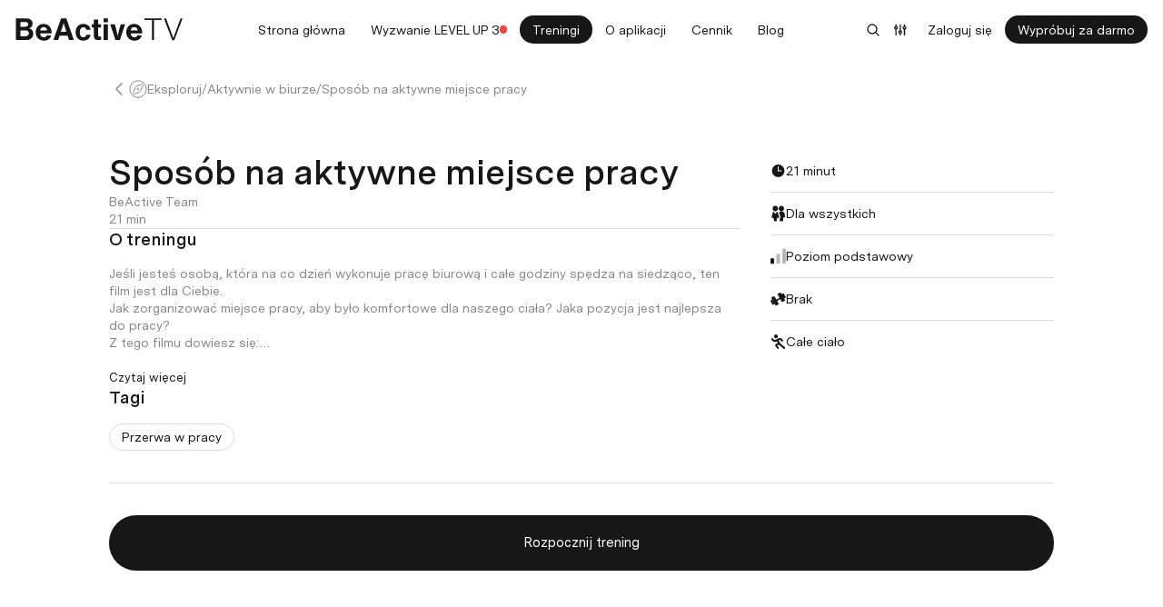

--- FILE ---
content_type: text/html; charset=utf-8
request_url: https://beactivetv.pl/pl/aktywnie-w-biurze/sposob-na-aktywne-miejsce-pracy
body_size: 64220
content:
<!DOCTYPE html><html translate="no" lang="pl"><head><meta charSet="utf-8"/><meta name="viewport" content="width=device-width"/><title>Sposób na aktywne miejsce pracy | BeActiveTV</title><meta property="og:title" content="Sposób na aktywne miejsce pracy | BeActiveTV"/><meta name="description" content="Sposób na aktywne miejsce pracy - BeActive TV – treningi online w domu z Ewą Chodakowską. Ćwiczenia, plany, platforma i aplikacja, która pomoże Ci osiągnąć wymarzoną formę krok po kroku."/><meta property="og:description" content="Sposób na aktywne miejsce pracy - BeActive TV – treningi online w domu z Ewą Chodakowską. Ćwiczenia, plany, platforma i aplikacja, która pomoże Ci osiągnąć wymarzoną formę krok po kroku."/><meta property="twitter:description" content="Sposób na aktywne miejsce pracy - BeActive TV – treningi online w domu z Ewą Chodakowską. Ćwiczenia, plany, platforma i aplikacja, która pomoże Ci osiągnąć wymarzoną formę krok po kroku."/><link rel="canonical" href="https://beactivetv.pl/pl/do-it-right/sposob-na-aktywne-miejsce-pracy"/><meta property="og:url" content="https://beactivetv.pl/pl/do-it-right/sposob-na-aktywne-miejsce-pracy"/><meta property="og:image" content="https://beactivetv.pl/_next/static/media/beactive-og-image.5f2ccd44.png"/><meta name="twitter:card" content="summary_large_image"/><meta property="og:site_name" content="BeActiveTV"/><meta property="og:type" content="fitness.course"/><meta name="next-head-count" content="13"/><link rel="apple-touch-icon" sizes="192x192" href="/apple-touch-icon.png"/><link rel="icon" type="image/png" sizes="32x32" href="/favicon-32x32.png"/><link rel="icon" type="image/png" sizes="16x16" href="/favicon-16x16.png"/><link rel="manifest" href="/manifest.json"/><meta name="theme-color" content="#000000"/><link rel="preload" href="/_next/static/media/8a52fc65f29e4d62-s.p.ttf" as="font" type="font/ttf" crossorigin="anonymous" data-next-font="size-adjust"/><link rel="preload" href="/_next/static/media/6896b6d7ce175207-s.p.ttf" as="font" type="font/ttf" crossorigin="anonymous" data-next-font="size-adjust"/><link rel="preload" href="/_next/static/media/e430d3f1c0e94cee-s.p.ttf" as="font" type="font/ttf" crossorigin="anonymous" data-next-font="size-adjust"/><link rel="preload" href="/_next/static/media/f215d10b46f47a71-s.p.ttf" as="font" type="font/ttf" crossorigin="anonymous" data-next-font="size-adjust"/><link rel="preload" href="/_next/static/css/4b2cfaa8953ac288.css" as="style"/><link rel="stylesheet" href="/_next/static/css/4b2cfaa8953ac288.css" data-n-g=""/><noscript data-n-css=""></noscript><script defer="" nomodule="" src="/_next/static/chunks/polyfills-42372ed130431b0a.js"></script><script src="/_next/static/chunks/webpack-075867e8222448e7.js" defer=""></script><script src="/_next/static/chunks/framework-35b78e6799a95301.js" defer=""></script><script src="/_next/static/chunks/main-d4e38b7730f1c804.js" defer=""></script><script src="/_next/static/chunks/pages/_app-7fd3ca4504a7f5b8.js" defer=""></script><script src="/_next/static/chunks/5029-ac81137f5248f19b.js" defer=""></script><script src="/_next/static/chunks/3595-08f9ae50357d023c.js" defer=""></script><script src="/_next/static/chunks/2290-c54a342c3c60ca23.js" defer=""></script><script src="/_next/static/chunks/4020-6b1bc9614d5a91e4.js" defer=""></script><script src="/_next/static/chunks/pages/aktywnie-w-biurze/%5Bslug%5D-9a974d8b37108508.js" defer=""></script><script src="/_next/static/DB6IJCTm5YFypokL_uOXC/_buildManifest.js" defer=""></script><script src="/_next/static/DB6IJCTm5YFypokL_uOXC/_ssgManifest.js" defer=""></script><style id="__jsx-10830308">:root{--font-sans:'__font_5f92b7', '__font_Fallback_5f92b7'}</style></head><body><div id="__next"><div id="global-player-container"><div class="Toastify"></div><div id="sovendus-container-1"></div><div class="relative flex min-h-dvh"><div class="m-auto w-full"><div class="flex min-h-screen flex-col"><div><div style="height:calc(var(--base-unit) * 75)" class="max-xl:max-h-11"><nav class="fixed inset-x-0 top-0 z-30 duration-300"><span class="absolute inset-0 -z-10 bg-gradient-to-b from-yellow-50 to-sky-50 backdrop-blur-sm transition-all max-xl:max-h-full" style="height:calc(var(--base-unit) * 75)"></span><div class="hidden p-4 xl:block"><div style="opacity:1"><div class="flex items-center justify-between gap-4"><a class="block" href="/pl"><img alt="" loading="lazy" width="184" height="26" decoding="async" data-nimg="1" style="color:transparent" src="/_next/static/media/logo.7073e5dc.svg"/></a><ul class="swiper"><div class="swiper-wrapper gap-2 mx-auto"><li class="swiper-slide !w-fit"><a class="button button-size-small button-kind-default button-variant-secondary button-round button-borderless" href="/pl">Strona główna</a></li><li class="swiper-slide !w-fit empty:hidden"><a class="button button-size-small button-kind-default button-variant-secondary button-round button-borderless" href="/pl/wyzwania/level-up-3"><div class="flex items-center gap-2"><span>Wyzwanie LEVEL UP 3</span><div class="h-2 w-2 rounded-full bg-red-500"></div></div></a></li><li class="swiper-slide !w-fit"><a class="button button-size-small button-kind-default button-variant-primary button-round button-borderless" href="/pl/treningi">Treningi</a></li><li class="swiper-slide !w-fit"><a class="button button-size-small button-kind-default button-variant-secondary button-round button-borderless" href="/pl/o-aplikacji">O aplikacji</a></li><li class="swiper-slide !w-fit"><a class="button button-size-small button-kind-default button-variant-secondary button-round button-borderless" href="/pl/cennik">Cennik</a></li><li class="swiper-slide !w-fit"><a class="button button-size-small button-kind-default button-variant-secondary button-round button-borderless" target="_blank" href="https://blog.beactivetv.pl">Blog</a></li></div></ul><div class="flex items-center gap-2"><button type="button" class="button button-size-small button-kind-default button-variant-secondary button-round button-borderless button-icon-only"><span class=""><svg width="16" height="16" xmlns="http://www.w3.org/2000/svg" fill="none" viewBox="0 0 24 24" class="fill-current"><path stroke-linecap="round" stroke-linejoin="round" stroke-width="2" fill="none" stroke="currentColor" d="M21 21l-5.197-5.197m0 0A7.5 7.5 0 105.196 5.196a7.5 7.5 0 0010.607 10.607z"></path></svg></span></button><button type="button" class="button button-size-small button-kind-default button-variant-secondary button-round button-borderless button-icon-only"><span class=""><svg width="16" height="16" xmlns="http://www.w3.org/2000/svg" fill="none" viewBox="0 0 24 24" class="fill-current"><g fill="none" stroke="currentColor"><path d="M11.695 17.277v3M11.695 3.43v9.984M18.734 10.29v9.983M18.734 3.43v2.992M4.66 10.29v9.983M4.66 3.43v2.992" stroke-linecap="round" stroke-linejoin="round" stroke-width="2"></path><path d="M11.7 17.277c.277 0 .554-.047.816-.144.257-.098.492-.238.691-.418.2-.18.355-.395.465-.63a1.794 1.794 0 0 0 0-1.476 1.966 1.966 0 0 0-.465-.629c-.2-.18-.434-.32-.691-.418a2.34 2.34 0 0 0-1.637 0 2.183 2.183 0 0 0-.692.418c-.199.18-.355.395-.46.63a1.738 1.738 0 0 0 0 1.476c.105.234.261.45.46.629.2.18.434.32.692.418.262.097.539.144.82.144ZM18.734 10.29c.567 0 1.11-.204 1.508-.567.403-.364.625-.856.625-1.368 0-.511-.222-1.003-.625-1.367a2.26 2.26 0 0 0-1.508-.566c-.566 0-1.109.207-1.511.566a1.855 1.855 0 0 0-.625 1.367c0 .512.226 1.004.625 1.368.402.363.945.566 1.511.566ZM4.66 10.29c.567 0 1.11-.204 1.512-.567.398-.364.625-.856.625-1.368 0-.511-.227-1.003-.625-1.367a2.278 2.278 0 0 0-1.512-.566 2.26 2.26 0 0 0-1.508.566 1.841 1.841 0 0 0-.625 1.367c0 .512.223 1.004.625 1.368.399.363.942.566 1.508.566Zm0 0" stroke-width="2"></path></g></svg></span></button><button type="button" class="button button-size-small button-kind-default button-variant-secondary button-round button-borderless">Zaloguj się</button><button type="button" class="button button-size-small button-kind-default button-variant-primary button-round">Wypróbuj za darmo</button></div></div></div></div><div class="xl:hidden"><div class="relative flex items-center justify-between gap-4 p-2"><div class="flex items-center gap-3"></div></div></div></nav></div></div><div class="flex w-full flex-1"><div class="relative flex max-w-full flex-1 flex-col overflow-visible"><div class="mx-auto flex w-full flex-1 flex-col p-4 lg:p-6 relative max-w-[1200px] !p-0"><div class="flex items-center gap-3 py-5 text-gray-600 max-lg:hidden"><a class="button button-size-tiny button-kind-default button-variant-primary button-round button-icon-only max-lg:!bg-black/40 dark:max-lg:!bg-white/20 dark:max-lg:!text-white lg:!min-h-[20px] lg:!min-w-[20px] lg:!bg-transparent lg:!text-gray-600" href="/pl/aktywnie-w-biurze"><span class=""><svg width="20" height="20" xmlns="http://www.w3.org/2000/svg" fill="none" viewBox="0 0 24 24" class="rotate-90"><path stroke-linecap="round" stroke-linejoin="round" stroke-width="1.5" stroke="currentColor" fill="none" d="M19.5 8.25l-7.5 7.5-7.5-7.5"></path></svg></span></a><a class="button button-size-medium button-kind-text button-variant-primary" href="/pl">Eksploruj<span class="order-first"><svg width="20" height="20" xmlns="http://www.w3.org/2000/svg" fill="none" viewBox="0 0 19 20" class="fill-current"><path d="M8.99064 10.5337L8.99036 10.5334C8.70247 10.24 8.70227 9.76001 8.9905 9.4661C9.27285 9.17818 9.72711 9.17797 10.01 9.46624C10.2979 9.75958 10.2981 10.2396 10.0099 10.5335L10.0097 10.5337C9.72735 10.8219 9.27304 10.8219 8.99064 10.5337ZM12.2612 11.9389L12.2612 11.9389L14.7882 6.30021C14.7882 6.3002 14.7882 6.3002 14.7882 6.30019C15.2558 5.25711 14.2046 4.11308 13.1177 4.61897L13.1175 4.61907L7.58836 7.19602L7.58834 7.19603C7.2105 7.37215 6.90991 7.67994 6.73922 8.06072L6.73922 8.06072L4.21176 13.6994L4.21176 13.6994C3.7443 14.7423 4.79576 15.8872 5.88287 15.3805L11.412 12.8036L11.412 12.8036C11.7899 12.6275 12.0905 12.3197 12.2612 11.9389ZM0.5 10C0.5 4.91649 4.53848 0.8125 9.5 0.8125C14.4615 0.8125 18.5 4.91649 18.5 10C18.5 15.0835 14.4615 19.1875 9.5 19.1875C4.53848 19.1875 0.5 15.0835 0.5 10Z" fill="none" stroke="currentColor"></path></svg></span></a><span class="select-none">/</span><a class="button button-size-medium button-kind-text button-variant-primary" href="/pl/aktywnie-w-biurze">Aktywnie w biurze</a><span class="select-none">/</span><button type="button" class="button button-size-medium button-kind-text button-variant-primary !pointer-events-none">Sposób na aktywne miejsce pracy</button></div><div class="absolute left-3 top-3 z-20"><a class="button button-size-tiny button-kind-default button-variant-primary button-round button-icon-only max-lg:!bg-black/40 dark:max-lg:!bg-white/20 dark:max-lg:!text-white lg:!min-h-[20px] lg:!min-w-[20px] lg:!bg-transparent lg:!text-gray-600 md:!hidden" href="/pl/treningi"><span class=""><svg width="20" height="20" xmlns="http://www.w3.org/2000/svg" fill="none" viewBox="0 0 24 24" class="rotate-90"><path stroke-linecap="round" stroke-linejoin="round" stroke-width="1.5" stroke="currentColor" fill="none" d="M19.5 8.25l-7.5 7.5-7.5-7.5"></path></svg></span></a></div><div class="relative w-full select-none overflow-hidden bg-gray-50 aspect-video lg:rounded-xl"><div class="absolute inset-0 bg-black [&amp;_iframe]:size-full [&amp;_video]:object-cover"></div><div class="absolute inset-0 z-10"><div class="dark absolute inset-0 flex touch-none select-none !bg-black/20 opacity-0 transition duration-300"><div class="relative z-10 flex min-w-0 flex-1 flex-col place-content-between p-5 lg:p-10"><div class="absolute inset-0 flex"><div class="pointer-events-auto m-auto cursor-pointer" style="opacity:0"><svg width="16" height="16" xmlns="http://www.w3.org/2000/svg" fill="none" viewBox="0 0 24 24" class="size-[112px]"><path d="M18.098 12 8.3 3.602v16.796Zm0 0" fill="currentColor"></path></svg></div></div><div class="relative z-20 flex items-center justify-between"><div class="relative [&amp;&gt;div]:hover:pointer-events-auto [&amp;&gt;div]:hover:opacity-100"><button class="pointer-events-auto flex items-center justify-center gap-2 rounded-full text-sm transition lg:text-base bg-black/35 text-white hover:bg-black/85 aspect-square min-h-[56px] p-0"><svg xmlns="http://www.w3.org/2000/svg" fill="none" viewBox="0 0 24 24" stroke-width="1.5" stroke="currentColor" aria-hidden="true" data-slot="icon" class="size-[24px]"><path stroke-linecap="round" stroke-linejoin="round" d="M19.114 5.636a9 9 0 0 1 0 12.728M16.463 8.288a5.25 5.25 0 0 1 0 7.424M6.75 8.25l4.72-4.72a.75.75 0 0 1 1.28.53v15.88a.75.75 0 0 1-1.28.53l-4.72-4.72H4.51c-.88 0-1.704-.507-1.938-1.354A9.009 9.009 0 0 1 2.25 12c0-.83.112-1.633.322-2.396C2.806 8.756 3.63 8.25 4.51 8.25H6.75Z"></path></svg></button><div class="pointer-events-none relative pt-3 opacity-0 transition duration-300"><div class="absolute top-full flex h-10 w-[360px] items-center rounded-full !bg-black/35 px-5"><div style="background:linear-gradient(to right, #FFFFFF 0%, #FFFFFF 50%, #ffffff4f 50%, #ffffff4f 100%)" class="h-[6px] w-full rounded-full bg-white"><div style="position:absolute;z-index:0;cursor:grab;user-select:none;touch-action:none;-webkit-user-select:none;-moz-user-select:none;-ms-user-select:none" tabindex="0" aria-valuemax="1" aria-valuemin="0" aria-valuenow="0.5" draggable="false" aria-label="Accessibility label" role="slider" class="size-[14px] rounded-full bg-white"></div></div></div></div></div><div class="flex gap-4"><button class="pointer-events-auto flex items-center justify-center gap-2 rounded-full text-sm transition lg:text-base bg-black/35 text-white hover:bg-black/85 aspect-square min-h-[56px] p-0"><svg width="16" height="16" xmlns="http://www.w3.org/2000/svg" fill="none" viewBox="0 0 32 32" class="size-[24px]"><path stroke="currentColor" stroke-width="2" d="M4 12V4h8m8 0h8v8M4 20v8h8m16-8v8h-8"></path></svg></button></div></div><button data-rewind-button="true" class="absolute left-[19.79%] top-1/2 z-10 size-[164px] -translate-y-1/2 p-[21px] transition-opacity duration-300 ease-in-out hover:opacity-70 active:opacity-40"><svg width="16" height="16" xmlns="http://www.w3.org/2000/svg" fill="none" viewBox="0 0 122 122" class="size-[122px] flex-none text-white"><path fill="currentColor" fill-rule="evenodd" d="M49.147 17.13a2 2 0 0 1 2-2h9.854c28.42 0 51.458 23.039 51.458 51.458 0 28.42-23.039 51.458-51.458 51.458-28.42 0-51.458-23.039-51.458-51.458 0-18.994 10.292-35.581 25.593-44.495a2 2 0 0 1 2.014 3.457c-14.123 8.226-23.607 23.526-23.607 41.038 0 26.21 21.248 47.458 47.458 47.458 26.21 0 47.458-21.248 47.458-47.458 0-26.21-21.248-47.458-47.458-47.458h-9.854a2 2 0 0 1-2-2Z" clip-rule="evenodd"></path><path fill="currentColor" fill-rule="evenodd" d="M62.414 4.54a2 2 0 0 1 0 2.829l-9.761 9.761 9.761 9.762a2 2 0 0 1-2.828 2.828L48.41 18.544a2 2 0 0 1 0-2.828L59.586 4.54a2 2 0 0 1 2.828 0Z" clip-rule="evenodd"></path><path fill="currentColor" d="M77.404 71.413c0 2.8-.934 5.106-2.8 6.92-1.84 1.786-4.2 2.68-7.08 2.68-2.774 0-5.054-.867-6.84-2.6-1.76-1.734-2.707-3.974-2.84-6.72h4.28c.186 1.733.76 3.066 1.72 4 .986.933 2.253 1.4 3.8 1.4 1.733 0 3.066-.48 4-1.44.96-.987 1.44-2.36 1.44-4.12 0-1.68-.48-3-1.44-3.96-.934-.987-2.187-1.48-3.76-1.48-1.787 0-3.28.56-4.48 1.68h-4.52l2.36-14.72h14.76v3.84h-11.56l-1.24 7.76c1.306-1.52 3.186-2.28 5.64-2.28 2.506 0 4.56.853 6.16 2.56 1.6 1.68 2.4 3.84 2.4 6.48ZM51.3 53.053v27.52h-4.2v-22.24c-1.866 1.386-4.186 2.24-6.96 2.56v-4c2.934-.48 5.427-1.76 7.48-3.84h3.68Z"></path></svg></button><button data-rewind-button="true" class="absolute right-[19.79%] top-1/2 z-10 size-[164px] -translate-y-1/2 p-[21px] transition-opacity duration-300 ease-in-out hover:opacity-70 active:opacity-40"><svg width="16" height="16" xmlns="http://www.w3.org/2000/svg" fill="none" viewBox="0 0 122 122" class="size-[122px] flex-none text-white"><path fill="currentColor" fill-rule="evenodd" d="M61 19.13c-26.21 0-47.457 21.248-47.457 47.458 0 26.21 21.248 47.458 47.458 47.458 26.21 0 47.458-21.248 47.458-47.458 0-17.512-9.484-32.812-23.607-41.038a2 2 0 0 1 2.013-3.457c15.302 8.914 25.594 25.501 25.594 44.495 0 28.42-23.039 51.458-51.458 51.458-28.42 0-51.458-23.039-51.458-51.458 0-28.42 23.038-51.458 51.458-51.458h9.853a2 2 0 0 1 0 4h-9.853Z" clip-rule="evenodd"></path><path fill="currentColor" fill-rule="evenodd" d="M59.586 4.54a2 2 0 0 1 2.828 0L73.59 15.716a2 2 0 0 1 0 2.828L62.414 29.72a2 2 0 0 1-2.828-2.828l9.761-9.762-9.761-9.761a2 2 0 0 1 0-2.829Z" clip-rule="evenodd"></path><path fill="currentColor" d="M77.404 71.413c0 2.8-.934 5.106-2.8 6.92-1.84 1.786-4.2 2.68-7.08 2.68-2.774 0-5.054-.867-6.84-2.6-1.76-1.734-2.707-3.974-2.84-6.72h4.28c.186 1.733.76 3.066 1.72 4 .986.933 2.253 1.4 3.8 1.4 1.733 0 3.066-.48 4-1.44.96-.987 1.44-2.36 1.44-4.12 0-1.68-.48-3-1.44-3.96-.934-.987-2.187-1.48-3.76-1.48-1.787 0-3.28.56-4.48 1.68h-4.52l2.36-14.72h14.76v3.84h-11.56l-1.24 7.76c1.306-1.52 3.186-2.28 5.64-2.28 2.506 0 4.56.853 6.16 2.56 1.6 1.68 2.4 3.84 2.4 6.48ZM51.3 53.053v27.52h-4.2v-22.24c-1.866 1.386-4.186 2.24-6.96 2.56v-4c2.934-.48 5.427-1.76 7.48-3.84h3.68Z"></path></svg></button><div class="transition-transform duration-300 translate-y-full"><div class="w-full"><div class="flex items-center justify-between gap-3 mb-3"><h5 class="flex min-w-0 items-center gap-2 text-3xl font-semibold [text-shadow:_1rpx_1rpx_0_rgb(0_0_0_/_20%)]"><span class="truncate">Sposób na aktywne miejsce pracy</span></h5><div class="ml-auto flex gap-2 whitespace-nowrap text-2xl font-semibold [text-shadow:_1rpx_1rpx_0_rgb(0_0_0_/_20%)]">00:00 / 00:00</div></div><div role="progressbar" class="pointer-events-auto relative flex h-[24rpx] w-full cursor-pointer gap-1"><span class="relative w-full overflow-hidden hover:rounded-full" style="width:NaN%"><span class="absolute top-1/2 h-[4rpx] w-full -translate-y-1/2 bg-white/40 transition"></span><span class="absolute top-1/2 h-[4rpx] -translate-y-1/2 bg-white/55 transition" style="width:NaN%"></span><span class="absolute top-1/2 h-[4rpx] -translate-y-1/2 bg-[#FF0000] transition" style="width:NaN%"></span></span><div class="pointer-events-none absolute bottom-[calc(100%+6px)] z-20"></div></div></div></div></div></div></div><div class="absolute inset-0 z-10 select-none [&amp;_img]:pointer-events-none dark flex cursor-pointer flex-col [&amp;&gt;span]:!bg-black/10 [&amp;_button]:hover:bg-black/60" style="opacity:1"><div style="opacity:0"><img alt="" loading="lazy" decoding="async" data-nimg="fill" class="object-cover" style="position:absolute;height:100%;width:100%;left:0;top:0;right:0;bottom:0;color:transparent" sizes="100vw" srcSet="/_next/image?url=https%3A%2F%2Fstbeactiveprodgwc001.blob.core.windows.net%2Fbeactive-backoffice-files-prod%2F5e45bfb5-d39b-460b-860a-2f98c14a08e9&amp;w=640&amp;q=75 640w, /_next/image?url=https%3A%2F%2Fstbeactiveprodgwc001.blob.core.windows.net%2Fbeactive-backoffice-files-prod%2F5e45bfb5-d39b-460b-860a-2f98c14a08e9&amp;w=750&amp;q=75 750w, /_next/image?url=https%3A%2F%2Fstbeactiveprodgwc001.blob.core.windows.net%2Fbeactive-backoffice-files-prod%2F5e45bfb5-d39b-460b-860a-2f98c14a08e9&amp;w=828&amp;q=75 828w, /_next/image?url=https%3A%2F%2Fstbeactiveprodgwc001.blob.core.windows.net%2Fbeactive-backoffice-files-prod%2F5e45bfb5-d39b-460b-860a-2f98c14a08e9&amp;w=1080&amp;q=75 1080w, /_next/image?url=https%3A%2F%2Fstbeactiveprodgwc001.blob.core.windows.net%2Fbeactive-backoffice-files-prod%2F5e45bfb5-d39b-460b-860a-2f98c14a08e9&amp;w=1200&amp;q=75 1200w, /_next/image?url=https%3A%2F%2Fstbeactiveprodgwc001.blob.core.windows.net%2Fbeactive-backoffice-files-prod%2F5e45bfb5-d39b-460b-860a-2f98c14a08e9&amp;w=1920&amp;q=75 1920w, /_next/image?url=https%3A%2F%2Fstbeactiveprodgwc001.blob.core.windows.net%2Fbeactive-backoffice-files-prod%2F5e45bfb5-d39b-460b-860a-2f98c14a08e9&amp;w=2048&amp;q=75 2048w, /_next/image?url=https%3A%2F%2Fstbeactiveprodgwc001.blob.core.windows.net%2Fbeactive-backoffice-files-prod%2F5e45bfb5-d39b-460b-860a-2f98c14a08e9&amp;w=3840&amp;q=75 3840w" src="/_next/image?url=https%3A%2F%2Fstbeactiveprodgwc001.blob.core.windows.net%2Fbeactive-backoffice-files-prod%2F5e45bfb5-d39b-460b-860a-2f98c14a08e9&amp;w=3840&amp;q=75"/></div><div class="z-10 flex flex-1 flex-col p-6"><div class="m-auto"><button class="pointer-events-auto flex items-center justify-center gap-2 rounded-full px-6 text-sm transition lg:text-base bg-black/35 text-white hover:bg-black/85 flex-col py-3 lg:px-8 lg:py-4"><svg width="16" height="16" xmlns="http://www.w3.org/2000/svg" fill="none" viewBox="0 0 24 24" class="size-6 lg:size-10"><path d="M18.098 12 8.3 3.602v16.796Zm0 0" fill="currentColor"></path></svg>Rozpocznij trening</button></div></div><span class="pointer-events-none absolute inset-0 bg-black/25"></span></div></div></div><div class="mx-auto flex w-full flex-1 flex-col p-4 lg:p-6 max-w-[1260px]"><div class="grid gap-8 pb-2 lg:grid-cols-[1fr_360px] lg:py-2"><div class="flex min-w-0 flex-col gap-4 lg:gap-6"><div class="flex gap-4"><h1 class="w-full md:text-[45px]">Sposób na aktywne miejsce pracy</h1><div class="flex h-fit gap-2"></div></div><div class="[&amp;_p]:text-base"><p>BeActive Team</p><p>21 min</p></div><hr/><div class="grid h-fit w-full grid-cols-1 gap-x-6 divide-y divide-gray-200 dark:divide-gray-850 max-md:text-sm lg:hidden"><div class="flex items-center gap-2 py-3"><svg xmlns="http://www.w3.org/2000/svg" viewBox="0 0 24 24" fill="currentColor" aria-hidden="true" data-slot="icon" width="18" height="18"><path fill-rule="evenodd" d="M12 2.25c-5.385 0-9.75 4.365-9.75 9.75s4.365 9.75 9.75 9.75 9.75-4.365 9.75-9.75S17.385 2.25 12 2.25ZM12.75 6a.75.75 0 0 0-1.5 0v6c0 .414.336.75.75.75h4.5a.75.75 0 0 0 0-1.5h-3.75V6Z" clip-rule="evenodd"></path></svg><div class="w-full [&amp;_p]:text-current"> 21 minut </div></div><div class="flex items-center gap-2 py-3"><svg width="18" height="18" xmlns="http://www.w3.org/2000/svg" fill="none" viewBox="0 0 24 24" class="fill-current"><g fill="currentColor"><path d="M17 0a4.165 4.165 0 0 0-2.344.707 4.193 4.193 0 0 0-1.554 1.887 4.188 4.188 0 0 0-.243 2.433c.16.82.563 1.57 1.153 2.16.59.59 1.34.989 2.156 1.153a4.23 4.23 0 0 0 2.437-.242c.77-.32 1.426-.86 1.887-1.555a4.2 4.2 0 0 0-.527-5.309A4.207 4.207 0 0 0 17 0Zm0 0"></path><path d="M22.387 14.11a5.41 5.41 0 0 0-.825-2.883 5.443 5.443 0 0 0-7.965-1.406.509.509 0 0 0-.175.253.507.507 0 0 0 .008.305c.3.851.61 2 1.078 3.75.242.902.531 2 .89 3.27a2.54 2.54 0 0 1-.398 2.18c-.148.198-.328.37-.531.51a.48.48 0 0 0-.211.45l.25 3a.484.484 0 0 0 .156.328c.09.086.211.133.336.133h4c.121 0 .238-.05.328-.133a.496.496 0 0 0 .16-.316l.442-5.262a.255.255 0 0 1 .074-.16.26.26 0 0 1 .164-.07h1.8c.13 0 .255-.051.348-.141a.504.504 0 0 0 .141-.348ZM1.71 18.36c.044.062.103.109.173.144.066.035.14.055.215.055h2.3a.297.297 0 0 1 .16.058.237.237 0 0 1 .09.145l.922 4.84c.02.109.078.21.168.285a.473.473 0 0 0 .313.113H9a.511.511 0 0 0 .488-.398l.922-4.84a.226.226 0 0 1 .082-.145.229.229 0 0 1 .156-.058H13a.49.49 0 0 0 .39-.2.493.493 0 0 0 .09-.43c-2-7.16-1.882-7.55-3-8.6a.527.527 0 0 0-.406-.126.493.493 0 0 0-.355.227L8 12.16a.505.505 0 0 1-.184.168.492.492 0 0 1-.656-.168L5.41 9.41a.528.528 0 0 0-.36-.23.56.56 0 0 0-.214.02.564.564 0 0 0-.188.109c-1.148 1.062-1.058 1.472-3 8.62-.023.071-.03.15-.023.223a.46.46 0 0 0 .086.207ZM3.32 4.21c0 .833.246 1.645.707 2.34a4.22 4.22 0 0 0 4.324 1.79 4.195 4.195 0 0 0 2.153-1.152c.59-.59.992-1.34 1.152-2.157a4.187 4.187 0 0 0-.238-2.433A4.185 4.185 0 0 0 9.868.71 4.186 4.186 0 0 0 7.527 0 4.207 4.207 0 0 0 3.32 4.21Zm0 0"></path></g></svg><div class="w-full [&amp;_p]:text-current">Dla wszystkich</div></div><div class="flex items-center gap-2 py-3"><svg width="18" height="18" xmlns="http://www.w3.org/2000/svg" fill="none" viewBox="0 0 24 24" class="fill-current"><path d="M2.285 14.855H3.43a2.286 2.286 0 0 1 2.285 2.29v4.57A2.286 2.286 0 0 1 3.43 24H2.285A2.286 2.286 0 0 1 0 21.715v-4.57a2.286 2.286 0 0 1 2.285-2.29Zm0 0"></path><path d="M11.43 8h1.14a2.286 2.286 0 0 1 2.285 2.285v11.43A2.286 2.286 0 0 1 12.57 24h-1.14a2.286 2.286 0 0 1-2.285-2.285v-11.43A2.286 2.286 0 0 1 11.43 8ZM20.57 0h1.145A2.286 2.286 0 0 1 24 2.285v19.43A2.286 2.286 0 0 1 21.715 24H20.57a2.286 2.286 0 0 1-2.285-2.285V2.285A2.286 2.286 0 0 1 20.57 0Zm0 0" fill-opacity=".3"></path></svg><div class="w-full [&amp;_p]:text-current"><span>Poziom podstawowy</span></div></div><div class="flex items-center gap-2 py-3"><svg width="18" height="18" xmlns="http://www.w3.org/2000/svg" fill="none" viewBox="0 0 24 24" class="fill-current"><path d="m9.73 14.102 4.895-2.829" fill="none" stroke-width="2.4" stroke-linecap="round" stroke-linejoin="round" stroke="currentColor"></path><path d="m1.848 9.512 2.937-1.696s.98-.566 1.547.414L12.547 19s.566.98-.414 1.543l-2.938 1.7s-.976.562-1.543-.415l-6.218-10.77s-.563-.98.414-1.546Zm0 0" fill="currentColor"></path><path d="m2.578 13.012-1.96 1.133a1.129 1.129 0 0 0-.415 1.543l2.828 4.894c.149.262.395.45.688.527.289.078.597.04.855-.113l1.957-1.129M11.637 3.86l2.937-1.696s.98-.566 1.547.414l6.215 10.77s.566.98-.41 1.543l-2.938 1.695s-.98.566-1.547-.414l-6.214-10.77s-.567-.976.41-1.543ZM17.258 4.531l1.957-1.129a1.14 1.14 0 0 1 .86-.113c.288.078.534.266.683.527l2.828 4.895c.148.262.191.57.113.86-.078.288-.265.534-.527.683l-1.957 1.133" fill="currentColor"></path></svg><div class="w-full [&amp;_p]:text-current">Brak</div></div><div class="flex items-center gap-2 py-3"><svg width="18" height="18" xmlns="http://www.w3.org/2000/svg" fill="none" viewBox="0 0 24 24" class="fill-current"><g fill="currentColor"><path d="M8.547 6.813a2.998 2.998 0 0 0 3-3 2.998 2.998 0 0 0-3-3 3.005 3.005 0 0 0-3 3 3.005 3.005 0 0 0 3 3Zm0 0"></path><path d="M22.285 20.45c-2.469-2.141-6.36-4.419-7.8-7.302L12.687 9.95l.898-.402a1.932 1.932 0 0 1 1.8 0c.598.3 1 .8 1.098 1.402.203.801 1 1.301 1.801 1.098.8-.2 1.3-1 1.102-1.797-.301-1.5-1.301-2.8-2.7-3.402-1.402-.7-3-.7-4.402 0L9.887 8.047l-1.801 1c-1 .5-2.3.3-3.102-.598L3.887 7.047c-.5-.598-1.5-.7-2.102-.2-.597.5-.7 1.5-.2 2.102l1.103 1.399c1.097 1.3 2.699 2 4.296 2 .903 0 1.704-.2 2.5-.598l.5-.3 1.5 2.698-1.398.301c-1.2.301-2.102 1.2-2.5 2.301-.399 1.2-.102 2.398.7 3.398l2.3 2.5c.3.301.7.5 1.101.5.399 0 .7-.101 1-.398a1.55 1.55 0 0 0 .098-2.102l-2.3-2.5c-.098-.101-.2-.3-.098-.5.097-.199.199-.3.3-.3.653-.13 2-.098 2.5-.598l7 6.098c.297.199.598.402 1 .402.399 0 .797-.203 1.098-.5.602-.8.602-1.8 0-2.3Zm0 0"></path></g></svg><div class="w-full [&amp;_p]:text-current">Całe ciało</div></div></div><section class="w-full"><h2 class="mb-4 flex items-center justify-between gap-2 text-lg md:text-xl">O treningu</h2><div class=""><div class="prose prose-sm prose-gray max-w-none text-base text-gray-600 [&amp;_p]:whitespace-pre-wrap"><div><p>Jeśli jesteś osobą, która na co dzień wykonuje pracę biurową i całe godziny spędza na siedząco, ten film jest dla Ciebie. </p><p>Jak zorganizować miejsce pracy, aby było komfortowe dla naszego ciała? Jaka pozycja jest najlepsza do pracy? </p><p>Z tego filmu dowiesz się:…</p></div></div><div class="mt-4"><button type="button" class="button button-size-tiny button-kind-text button-variant-primary h-auto p-0 text-base font-normal !text-black">Czytaj więcej</button></div></div></section><section class="w-full"><h2 class="mb-4 flex items-center justify-between gap-2 text-lg md:text-xl">Tagi</h2><div class="flex flex-wrap gap-2"><a class="button button-size-small button-kind-default button-variant-secondary button-round" href="/pl/wyniki?tags=WORK_BREAK">Przerwa w pracy</a></div></section></div><div class="grid h-fit w-full grid-cols-1 gap-x-6 divide-y divide-gray-200 dark:divide-gray-850 max-md:text-sm max-lg:hidden"><div class="flex items-center gap-2 py-3"><svg xmlns="http://www.w3.org/2000/svg" viewBox="0 0 24 24" fill="currentColor" aria-hidden="true" data-slot="icon" width="18" height="18"><path fill-rule="evenodd" d="M12 2.25c-5.385 0-9.75 4.365-9.75 9.75s4.365 9.75 9.75 9.75 9.75-4.365 9.75-9.75S17.385 2.25 12 2.25ZM12.75 6a.75.75 0 0 0-1.5 0v6c0 .414.336.75.75.75h4.5a.75.75 0 0 0 0-1.5h-3.75V6Z" clip-rule="evenodd"></path></svg><div class="w-full [&amp;_p]:text-current"> 21 minut </div></div><div class="flex items-center gap-2 py-3"><svg width="18" height="18" xmlns="http://www.w3.org/2000/svg" fill="none" viewBox="0 0 24 24" class="fill-current"><g fill="currentColor"><path d="M17 0a4.165 4.165 0 0 0-2.344.707 4.193 4.193 0 0 0-1.554 1.887 4.188 4.188 0 0 0-.243 2.433c.16.82.563 1.57 1.153 2.16.59.59 1.34.989 2.156 1.153a4.23 4.23 0 0 0 2.437-.242c.77-.32 1.426-.86 1.887-1.555a4.2 4.2 0 0 0-.527-5.309A4.207 4.207 0 0 0 17 0Zm0 0"></path><path d="M22.387 14.11a5.41 5.41 0 0 0-.825-2.883 5.443 5.443 0 0 0-7.965-1.406.509.509 0 0 0-.175.253.507.507 0 0 0 .008.305c.3.851.61 2 1.078 3.75.242.902.531 2 .89 3.27a2.54 2.54 0 0 1-.398 2.18c-.148.198-.328.37-.531.51a.48.48 0 0 0-.211.45l.25 3a.484.484 0 0 0 .156.328c.09.086.211.133.336.133h4c.121 0 .238-.05.328-.133a.496.496 0 0 0 .16-.316l.442-5.262a.255.255 0 0 1 .074-.16.26.26 0 0 1 .164-.07h1.8c.13 0 .255-.051.348-.141a.504.504 0 0 0 .141-.348ZM1.71 18.36c.044.062.103.109.173.144.066.035.14.055.215.055h2.3a.297.297 0 0 1 .16.058.237.237 0 0 1 .09.145l.922 4.84c.02.109.078.21.168.285a.473.473 0 0 0 .313.113H9a.511.511 0 0 0 .488-.398l.922-4.84a.226.226 0 0 1 .082-.145.229.229 0 0 1 .156-.058H13a.49.49 0 0 0 .39-.2.493.493 0 0 0 .09-.43c-2-7.16-1.882-7.55-3-8.6a.527.527 0 0 0-.406-.126.493.493 0 0 0-.355.227L8 12.16a.505.505 0 0 1-.184.168.492.492 0 0 1-.656-.168L5.41 9.41a.528.528 0 0 0-.36-.23.56.56 0 0 0-.214.02.564.564 0 0 0-.188.109c-1.148 1.062-1.058 1.472-3 8.62-.023.071-.03.15-.023.223a.46.46 0 0 0 .086.207ZM3.32 4.21c0 .833.246 1.645.707 2.34a4.22 4.22 0 0 0 4.324 1.79 4.195 4.195 0 0 0 2.153-1.152c.59-.59.992-1.34 1.152-2.157a4.187 4.187 0 0 0-.238-2.433A4.185 4.185 0 0 0 9.868.71 4.186 4.186 0 0 0 7.527 0 4.207 4.207 0 0 0 3.32 4.21Zm0 0"></path></g></svg><div class="w-full [&amp;_p]:text-current">Dla wszystkich</div></div><div class="flex items-center gap-2 py-3"><svg width="18" height="18" xmlns="http://www.w3.org/2000/svg" fill="none" viewBox="0 0 24 24" class="fill-current"><path d="M2.285 14.855H3.43a2.286 2.286 0 0 1 2.285 2.29v4.57A2.286 2.286 0 0 1 3.43 24H2.285A2.286 2.286 0 0 1 0 21.715v-4.57a2.286 2.286 0 0 1 2.285-2.29Zm0 0"></path><path d="M11.43 8h1.14a2.286 2.286 0 0 1 2.285 2.285v11.43A2.286 2.286 0 0 1 12.57 24h-1.14a2.286 2.286 0 0 1-2.285-2.285v-11.43A2.286 2.286 0 0 1 11.43 8ZM20.57 0h1.145A2.286 2.286 0 0 1 24 2.285v19.43A2.286 2.286 0 0 1 21.715 24H20.57a2.286 2.286 0 0 1-2.285-2.285V2.285A2.286 2.286 0 0 1 20.57 0Zm0 0" fill-opacity=".3"></path></svg><div class="w-full [&amp;_p]:text-current"><span>Poziom podstawowy</span></div></div><div class="flex items-center gap-2 py-3"><svg width="18" height="18" xmlns="http://www.w3.org/2000/svg" fill="none" viewBox="0 0 24 24" class="fill-current"><path d="m9.73 14.102 4.895-2.829" fill="none" stroke-width="2.4" stroke-linecap="round" stroke-linejoin="round" stroke="currentColor"></path><path d="m1.848 9.512 2.937-1.696s.98-.566 1.547.414L12.547 19s.566.98-.414 1.543l-2.938 1.7s-.976.562-1.543-.415l-6.218-10.77s-.563-.98.414-1.546Zm0 0" fill="currentColor"></path><path d="m2.578 13.012-1.96 1.133a1.129 1.129 0 0 0-.415 1.543l2.828 4.894c.149.262.395.45.688.527.289.078.597.04.855-.113l1.957-1.129M11.637 3.86l2.937-1.696s.98-.566 1.547.414l6.215 10.77s.566.98-.41 1.543l-2.938 1.695s-.98.566-1.547-.414l-6.214-10.77s-.567-.976.41-1.543ZM17.258 4.531l1.957-1.129a1.14 1.14 0 0 1 .86-.113c.288.078.534.266.683.527l2.828 4.895c.148.262.191.57.113.86-.078.288-.265.534-.527.683l-1.957 1.133" fill="currentColor"></path></svg><div class="w-full [&amp;_p]:text-current">Brak</div></div><div class="flex items-center gap-2 py-3"><svg width="18" height="18" xmlns="http://www.w3.org/2000/svg" fill="none" viewBox="0 0 24 24" class="fill-current"><g fill="currentColor"><path d="M8.547 6.813a2.998 2.998 0 0 0 3-3 2.998 2.998 0 0 0-3-3 3.005 3.005 0 0 0-3 3 3.005 3.005 0 0 0 3 3Zm0 0"></path><path d="M22.285 20.45c-2.469-2.141-6.36-4.419-7.8-7.302L12.687 9.95l.898-.402a1.932 1.932 0 0 1 1.8 0c.598.3 1 .8 1.098 1.402.203.801 1 1.301 1.801 1.098.8-.2 1.3-1 1.102-1.797-.301-1.5-1.301-2.8-2.7-3.402-1.402-.7-3-.7-4.402 0L9.887 8.047l-1.801 1c-1 .5-2.3.3-3.102-.598L3.887 7.047c-.5-.598-1.5-.7-2.102-.2-.597.5-.7 1.5-.2 2.102l1.103 1.399c1.097 1.3 2.699 2 4.296 2 .903 0 1.704-.2 2.5-.598l.5-.3 1.5 2.698-1.398.301c-1.2.301-2.102 1.2-2.5 2.301-.399 1.2-.102 2.398.7 3.398l2.3 2.5c.3.301.7.5 1.101.5.399 0 .7-.101 1-.398a1.55 1.55 0 0 0 .098-2.102l-2.3-2.5c-.098-.101-.2-.3-.098-.5.097-.199.199-.3.3-.3.653-.13 2-.098 2.5-.598l7 6.098c.297.199.598.402 1 .402.399 0 .797-.203 1.098-.5.602-.8.602-1.8 0-2.3Zm0 0"></path></g></svg><div class="w-full [&amp;_p]:text-current">Całe ciało</div></div></div></div><div class="mt-4 flex flex-col gap-4 lg:mt-6 lg:gap-6"><hr/></div><div class="bottom-0 z-20 mt-4 py-4 max-md:sticky"><button type="button" class="button button-size-large button-kind-default button-variant-primary button-full button-round">Rozpocznij trening</button></div></div></div></div><footer class="dark w-full"><div class="mx-auto max-w-[1660px] px-4 pt-6 lg:px-6 lg:py-12 xl:pb-1"><div class="hidden md:block"><div class="grid grid-cols-2 gap-6 xl:grid-cols-3"><div class="col-span-2 grid grid-cols-2 gap-x-5 border-b border-gray-900 pb-10 xl:border-none xl:pb-5"><div><div href="" class="mb-1.5 flex items-center gap-3 text-lg md:mb-3 font-bold">O BeActiveTV</div><ul class="grid grid-cols-2 gap-x-4 text-gray-400 md:gap-x-5"><li><a class="button button-size-tiny button-kind-text button-variant-primary !gap-2 !whitespace-normal max-lg:!text-sm !py-1 max-lg:!w-full max-lg:!py-2" href="/pl"><div class="flex w-full items-center justify-between gap-3"><div class="">Strona główna</div></div></a></li><li><a class="button button-size-tiny button-kind-text button-variant-primary !gap-2 !whitespace-normal max-lg:!text-sm !py-1 max-lg:!w-full max-lg:!py-2" href="/pl/treningi"><div class="flex w-full items-center justify-between gap-3"><div class="">Treningi</div></div></a></li><li><a class="button button-size-tiny button-kind-text button-variant-primary !gap-2 !whitespace-normal max-lg:!text-sm !py-1 max-lg:!w-full max-lg:!py-2" href="/pl/o-aplikacji"><div class="flex w-full items-center justify-between gap-3"><div class="">O aplikacji</div></div></a></li><li><a class="button button-size-tiny button-kind-text button-variant-primary !gap-2 !whitespace-normal max-lg:!text-sm !py-1 max-lg:!w-full max-lg:!py-2" href="/pl/cennik"><div class="flex w-full items-center justify-between gap-3"><div class="">Cennik</div></div></a></li><li><a class="button button-size-tiny button-kind-text button-variant-primary !gap-2 !whitespace-normal max-lg:!text-sm !py-1 max-lg:!w-full max-lg:!py-2" target="_blank" href="https://blog.beactivetv.pl"><div class="flex w-full items-center justify-between gap-3"><div class="">Blog</div></div></a></li></ul></div><div><div href="" class="mb-1.5 flex items-center gap-3 text-lg md:mb-3">Eksploruj</div><ul class="grid grid-cols-2 gap-x-4 text-gray-400 md:gap-x-5"><li><a class="button button-size-tiny button-kind-text button-variant-primary !gap-2 !whitespace-normal max-lg:!text-sm !py-1 max-lg:!w-full max-lg:!py-2" href="/pl/treningi"><div class="flex w-full items-center justify-between gap-3"><div class="">Wszystkie treningi</div></div></a></li><li><a class="button button-size-tiny button-kind-text button-variant-primary !gap-2 !whitespace-normal max-lg:!text-sm !py-1 max-lg:!w-full max-lg:!py-2" href="/pl/wyzwania"><div class="flex w-full items-center justify-between gap-3"><div class="">Wyzwania</div></div></a></li><li><a class="button button-size-tiny button-kind-text button-variant-primary !gap-2 !whitespace-normal max-lg:!text-sm !py-1 max-lg:!w-full max-lg:!py-2" href="/pl/plany-treningowe"><div class="flex w-full items-center justify-between gap-3"><div class="">Plany treningowe</div></div></a></li><li><a class="button button-size-tiny button-kind-text button-variant-primary !gap-2 !whitespace-normal max-lg:!text-sm !py-1 max-lg:!w-full max-lg:!py-2" href="/pl/serie"><div class="flex w-full items-center justify-between gap-3"><div class="">Serie</div></div></a></li><li><a class="button button-size-tiny button-kind-text button-variant-primary !gap-2 !whitespace-normal max-lg:!text-sm !py-1 max-lg:!w-full max-lg:!py-2" href="/pl/relaksacje"><div class="flex w-full items-center justify-between gap-3"><div class="">Relaksacje</div></div></a></li><li><a class="button button-size-tiny button-kind-text button-variant-primary !gap-2 !whitespace-normal max-lg:!text-sm !py-1 max-lg:!w-full max-lg:!py-2" href="/pl/do-it-right"><div class="flex w-full items-center justify-between gap-3"><div class="">Do it right</div></div></a></li><li><a class="button button-size-tiny button-kind-text button-variant-primary !gap-2 !whitespace-normal max-lg:!text-sm !py-1 max-lg:!w-full max-lg:!py-2" href="/pl/trenerzy"><div class="flex w-full items-center justify-between gap-3"><div class="">Trenerzy</div></div></a></li></ul></div></div><div><div href="" class="mb-1.5 flex items-center gap-3 text-lg md:mb-3 max-xl:hidden">Więcej</div><ul class="grid grid-cols-2 gap-x-4 text-gray-400 md:gap-x-5"><li><a class="button button-size-tiny button-kind-text button-variant-primary !gap-2 !whitespace-normal max-lg:!text-sm !py-1 max-lg:!w-full max-lg:!py-2" href="/pl/regulaminy"><div class="flex w-full items-center justify-between gap-3"><div class="">Regulamin</div></div><span class="order-first"><svg width="16" height="16" xmlns="http://www.w3.org/2000/svg" fill="none" viewBox="0 0 16 16" class="fill-current"><path d="M14.6373 2.99967C14.7624 3.12467 14.8326 3.29421 14.8327 3.47101V14.9997C14.8327 15.1765 14.7624 15.3461 14.6374 15.4711C14.5124 15.5961 14.3428 15.6663 14.166 15.6663H2.83268C2.65587 15.6663 2.4863 15.5961 2.36128 15.4711C2.23625 15.3461 2.16602 15.1765 2.16602 14.9997V0.999674C2.16602 0.822863 2.23625 0.653294 2.36128 0.52827C2.4863 0.403246 2.65587 0.333008 2.83268 0.333008H11.6947C11.8715 0.333046 12.041 0.403308 12.166 0.528341L14.6373 2.99967Z" fill="none" stroke="currentColor" stroke-linecap="round" stroke-linejoin="round"></path><path fill="none" d="M4.5 10.667H12.5" stroke="currentColor" stroke-linecap="round" stroke-linejoin="round"></path><path d="M4.5 12.667H12.5" stroke="currentColor" stroke-linecap="round" stroke-linejoin="round"></path><path d="M4.5 8.66699H12.5" fill="none" stroke="currentColor" stroke-linecap="round" stroke-linejoin="round"></path><path d="M4.5 6.66699H12.5" fill="none" stroke="currentColor" stroke-linecap="round" stroke-linejoin="round"></path><path d="M4.5 4.66699H9.16667" fill="none" stroke="currentColor" stroke-linecap="round" stroke-linejoin="round"></path><path d="M4.5 4.66699H9.16667" fill="none" stroke="currentColor" stroke-linecap="round" stroke-linejoin="round"></path><path d="M4.5 6.66699H12.5" fill="none" stroke="currentColor" stroke-linecap="round" stroke-linejoin="round"></path><path d="M4.5 8.66699H12.5" fill="none" stroke="currentColor" stroke-linecap="round" stroke-linejoin="round"></path><path d="M4.5 10.667H12.5" fill="none" stroke="currentColor" stroke-linecap="round" stroke-linejoin="round"></path><path d="M4.5 12.667H12.5" fill="none" stroke="currentColor" stroke-linecap="round" stroke-linejoin="round"></path></svg></span></a></li><li><a class="button button-size-tiny button-kind-text button-variant-primary !gap-2 !whitespace-normal max-lg:!text-sm !py-1 max-lg:!w-full max-lg:!py-2" href="/pl/polityka-prywatnosci"><div class="flex w-full items-center justify-between gap-3"><div class="">Polityka prywatności</div></div><span class="order-first"><svg width="16" height="16" xmlns="http://www.w3.org/2000/svg" fill="none" viewBox="0 0 16 16" class="fill-current"><path d="M14.6373 2.99967C14.7624 3.12467 14.8326 3.29421 14.8327 3.47101V14.9997C14.8327 15.1765 14.7624 15.3461 14.6374 15.4711C14.5124 15.5961 14.3428 15.6663 14.166 15.6663H2.83268C2.65587 15.6663 2.4863 15.5961 2.36128 15.4711C2.23625 15.3461 2.16602 15.1765 2.16602 14.9997V0.999674C2.16602 0.822863 2.23625 0.653294 2.36128 0.52827C2.4863 0.403246 2.65587 0.333008 2.83268 0.333008H11.6947C11.8715 0.333046 12.041 0.403308 12.166 0.528341L14.6373 2.99967Z" fill="none" stroke="currentColor" stroke-linecap="round" stroke-linejoin="round"></path><path fill="none" d="M4.5 10.667H12.5" stroke="currentColor" stroke-linecap="round" stroke-linejoin="round"></path><path d="M4.5 12.667H12.5" stroke="currentColor" stroke-linecap="round" stroke-linejoin="round"></path><path d="M4.5 8.66699H12.5" fill="none" stroke="currentColor" stroke-linecap="round" stroke-linejoin="round"></path><path d="M4.5 6.66699H12.5" fill="none" stroke="currentColor" stroke-linecap="round" stroke-linejoin="round"></path><path d="M4.5 4.66699H9.16667" fill="none" stroke="currentColor" stroke-linecap="round" stroke-linejoin="round"></path><path d="M4.5 4.66699H9.16667" fill="none" stroke="currentColor" stroke-linecap="round" stroke-linejoin="round"></path><path d="M4.5 6.66699H12.5" fill="none" stroke="currentColor" stroke-linecap="round" stroke-linejoin="round"></path><path d="M4.5 8.66699H12.5" fill="none" stroke="currentColor" stroke-linecap="round" stroke-linejoin="round"></path><path d="M4.5 10.667H12.5" fill="none" stroke="currentColor" stroke-linecap="round" stroke-linejoin="round"></path><path d="M4.5 12.667H12.5" fill="none" stroke="currentColor" stroke-linecap="round" stroke-linejoin="round"></path></svg></span></a></li><li><a class="button button-size-tiny button-kind-text button-variant-primary !gap-2 !whitespace-normal max-lg:!text-sm !py-1 max-lg:!w-full max-lg:!py-2" href="/pl/ustawienia/zgody"><div class="flex w-full items-center justify-between gap-3"><div class="">Zgody</div></div><span class="order-first"><svg width="16" height="16" xmlns="http://www.w3.org/2000/svg" fill="none" viewBox="0 0 16 16" class="fill-current"><path d="M14.6373 2.99967C14.7624 3.12467 14.8326 3.29421 14.8327 3.47101V14.9997C14.8327 15.1765 14.7624 15.3461 14.6374 15.4711C14.5124 15.5961 14.3428 15.6663 14.166 15.6663H2.83268C2.65587 15.6663 2.4863 15.5961 2.36128 15.4711C2.23625 15.3461 2.16602 15.1765 2.16602 14.9997V0.999674C2.16602 0.822863 2.23625 0.653294 2.36128 0.52827C2.4863 0.403246 2.65587 0.333008 2.83268 0.333008H11.6947C11.8715 0.333046 12.041 0.403308 12.166 0.528341L14.6373 2.99967Z" fill="none" stroke="currentColor" stroke-linecap="round" stroke-linejoin="round"></path><path fill="none" d="M4.5 10.667H12.5" stroke="currentColor" stroke-linecap="round" stroke-linejoin="round"></path><path d="M4.5 12.667H12.5" stroke="currentColor" stroke-linecap="round" stroke-linejoin="round"></path><path d="M4.5 8.66699H12.5" fill="none" stroke="currentColor" stroke-linecap="round" stroke-linejoin="round"></path><path d="M4.5 6.66699H12.5" fill="none" stroke="currentColor" stroke-linecap="round" stroke-linejoin="round"></path><path d="M4.5 4.66699H9.16667" fill="none" stroke="currentColor" stroke-linecap="round" stroke-linejoin="round"></path><path d="M4.5 4.66699H9.16667" fill="none" stroke="currentColor" stroke-linecap="round" stroke-linejoin="round"></path><path d="M4.5 6.66699H12.5" fill="none" stroke="currentColor" stroke-linecap="round" stroke-linejoin="round"></path><path d="M4.5 8.66699H12.5" fill="none" stroke="currentColor" stroke-linecap="round" stroke-linejoin="round"></path><path d="M4.5 10.667H12.5" fill="none" stroke="currentColor" stroke-linecap="round" stroke-linejoin="round"></path><path d="M4.5 12.667H12.5" fill="none" stroke="currentColor" stroke-linecap="round" stroke-linejoin="round"></path></svg></span></a></li><li><a class="button button-size-tiny button-kind-text button-variant-primary !gap-2 !whitespace-normal max-lg:!text-sm !py-1 max-lg:!w-full max-lg:!py-2" href="/pl/polityka-cookies"><div class="flex w-full items-center justify-between gap-3"><div class="">Polityka cookies</div></div><span class="order-first"><svg width="16" height="16" xmlns="http://www.w3.org/2000/svg" fill="none" viewBox="0 0 16 16" class="fill-current"><path d="M14.6373 2.99967C14.7624 3.12467 14.8326 3.29421 14.8327 3.47101V14.9997C14.8327 15.1765 14.7624 15.3461 14.6374 15.4711C14.5124 15.5961 14.3428 15.6663 14.166 15.6663H2.83268C2.65587 15.6663 2.4863 15.5961 2.36128 15.4711C2.23625 15.3461 2.16602 15.1765 2.16602 14.9997V0.999674C2.16602 0.822863 2.23625 0.653294 2.36128 0.52827C2.4863 0.403246 2.65587 0.333008 2.83268 0.333008H11.6947C11.8715 0.333046 12.041 0.403308 12.166 0.528341L14.6373 2.99967Z" fill="none" stroke="currentColor" stroke-linecap="round" stroke-linejoin="round"></path><path fill="none" d="M4.5 10.667H12.5" stroke="currentColor" stroke-linecap="round" stroke-linejoin="round"></path><path d="M4.5 12.667H12.5" stroke="currentColor" stroke-linecap="round" stroke-linejoin="round"></path><path d="M4.5 8.66699H12.5" fill="none" stroke="currentColor" stroke-linecap="round" stroke-linejoin="round"></path><path d="M4.5 6.66699H12.5" fill="none" stroke="currentColor" stroke-linecap="round" stroke-linejoin="round"></path><path d="M4.5 4.66699H9.16667" fill="none" stroke="currentColor" stroke-linecap="round" stroke-linejoin="round"></path><path d="M4.5 4.66699H9.16667" fill="none" stroke="currentColor" stroke-linecap="round" stroke-linejoin="round"></path><path d="M4.5 6.66699H12.5" fill="none" stroke="currentColor" stroke-linecap="round" stroke-linejoin="round"></path><path d="M4.5 8.66699H12.5" fill="none" stroke="currentColor" stroke-linecap="round" stroke-linejoin="round"></path><path d="M4.5 10.667H12.5" fill="none" stroke="currentColor" stroke-linecap="round" stroke-linejoin="round"></path><path d="M4.5 12.667H12.5" fill="none" stroke="currentColor" stroke-linecap="round" stroke-linejoin="round"></path></svg></span></a></li><li><a class="button button-size-tiny button-kind-text button-variant-primary !gap-2 !whitespace-normal max-lg:!text-sm !py-1 max-lg:!w-full max-lg:!py-2" href="/pl/faq"><div class="flex w-full items-center justify-between gap-3"><div class="">FAQ</div></div><span class="order-first"><svg width="16" height="16" xmlns="http://www.w3.org/2000/svg" fill="none" viewBox="0 0 16 16" class="fill-current"><path d="M5.5 6.4933C5.49931 6.02158 5.63202 5.55928 5.88281 5.15975C6.13361 4.76023 6.49226 4.43976 6.91739 4.23535C7.34251 4.03093 7.81678 3.95089 8.28545 4.00447C8.75411 4.05805 9.19807 4.24306 9.56609 4.53816C9.93411 4.83325 10.2112 5.22639 10.3653 5.67222C10.5195 6.11804 10.5444 6.59836 10.4373 7.05775C10.3301 7.51714 10.0953 7.93687 9.75981 8.2685C9.42434 8.60012 9.00193 8.83013 8.54134 8.93196C8.39024 8.96178 8.25398 9.04263 8.15542 9.16098C8.05686 9.27933 8.00198 9.42796 8 9.58196V10.324" fill="none" stroke="currentColor" stroke-linecap="round" stroke-linejoin="round"></path><path d="M8.00065 15.6693C12.2347 15.6693 15.6673 12.2366 15.6673 8.0026C15.6673 3.7686 12.2347 0.335938 8.00065 0.335938C3.76665 0.335938 0.333984 3.7686 0.333984 8.0026C0.333984 12.2366 3.76665 15.6693 8.00065 15.6693Z" fill="none" stroke="currentColor" stroke-linecap="round" stroke-linejoin="round"></path><path d="M8.00065 12.3294C7.95645 12.3294 7.91406 12.3119 7.8828 12.2806C7.85154 12.2494 7.83398 12.207 7.83398 12.1628C7.83398 12.1186 7.85154 12.0762 7.8828 12.0449C7.91406 12.0137 7.95645 11.9961 8.00065 11.9961" fill="none" stroke="currentColor"></path><path d="M8.00195 12.3294C8.04616 12.3294 8.08855 12.3119 8.1198 12.2806C8.15106 12.2494 8.16862 12.207 8.16862 12.1628C8.16862 12.1186 8.15106 12.0762 8.1198 12.0449C8.08855 12.0137 8.04616 11.9961 8.00195 11.9961" fill="none" stroke="currentColor"></path></svg></span></a></li><li><a class="button button-size-tiny button-kind-text button-variant-primary !gap-2 !whitespace-normal max-lg:!text-sm !py-1 max-lg:!w-full max-lg:!py-2" href="/pl/pomoc"><div class="flex w-full items-center justify-between gap-3"><div class="">Pomoc</div></div><span class="order-first"><svg width="16" height="16" xmlns="http://www.w3.org/2000/svg" fill="none" viewBox="0 0 16 16" class="fill-current"><path fill-rule="evenodd" clip-rule="evenodd" d="M9.5487 13.5845C9.54259 13.5476 9.53457 13.5106 9.52457 13.4736C9.43149 13.1311 9.1783 12.8481 8.85288 12.7126C8.64196 12.6231 8.42534 12.6232 8.20235 12.6232L8.1864 12.6232C8.12142 12.6232 8.05636 12.6231 7.99124 12.6229C7.86095 12.6226 7.7301 12.6222 7.5996 12.6232C7.2831 12.6247 6.97408 12.7483 6.75439 12.9792C6.24651 13.5138 6.37088 14.4051 7.01131 14.7752C7.26078 14.9182 7.52513 14.9301 7.80066 14.9301H8.40757C8.42146 14.9299 8.43456 14.9286 8.44687 14.9261C9.00591 14.9023 9.45646 14.4782 9.5471 13.9589H11.6303C11.8128 13.9589 11.9952 13.95 12.1725 13.8919C12.515 13.7787 12.8107 13.536 12.9782 13.2165C13.1257 12.935 13.142 12.6431 13.142 12.3378V10.9588C13.1829 10.9787 13.2269 10.9943 13.2739 11.0049C13.4126 11.0363 13.5668 11.0314 13.7153 11.0268C13.7678 11.0251 13.8195 11.0235 13.8696 11.0235H14.8315C14.8397 11.0242 14.8482 11.0245 14.8571 11.0242C15.2257 11.013 15.4975 10.7226 15.499 10.3577V6.81256C15.499 6.77801 15.4992 6.74346 15.4993 6.7089C15.4997 6.6394 15.5 6.56931 15.499 6.49982C15.4916 6.13494 15.2049 5.85348 14.8422 5.852C14.5369 5.84951 14.2309 5.85034 13.9249 5.85117C13.7721 5.85158 13.6188 5.852 13.466 5.852C13.3433 5.852 13.228 5.88034 13.1283 5.93209C13.1131 5.66702 13.0839 5.40294 13.0289 5.14095C12.7399 3.782 11.8783 2.57799 10.704 1.8437C9.49915 1.09385 8.0008 0.877167 6.63431 1.25693C5.29539 1.62924 4.13811 2.55631 3.47698 3.77758C3.13964 4.40157 2.93709 5.08962 2.87752 5.79707C2.87401 5.83862 2.87115 5.8802 2.86883 5.92179C2.78059 5.87915 2.68085 5.85503 2.5746 5.85395C2.26567 5.85147 1.95641 5.8523 1.6477 5.85312C1.49355 5.85354 1.33954 5.85395 1.18577 5.85395C0.813441 5.85395 0.510347 6.11457 0.500662 6.49806C0.499668 6.55923 0.5 6.62106 0.500333 6.68245C0.500498 6.71298 0.500662 6.7434 0.500662 6.77357V10.344C0.500662 10.6582 0.695761 10.9509 1.0182 11.0104C1.15427 11.0364 1.30129 11.0317 1.44451 11.0272C1.49882 11.0255 1.55259 11.0238 1.605 11.0238H2.56188C2.5725 11.0252 2.58369 11.0258 2.59546 11.0254C2.96408 11.0142 3.23589 10.7238 3.23737 10.359V6.81451C3.23737 6.77976 3.23754 6.74501 3.2377 6.71026C3.23804 6.64077 3.23837 6.57125 3.23737 6.50177C3.23675 6.47121 3.23417 6.44127 3.22975 6.41205C3.23679 5.91393 3.27283 5.41808 3.40847 4.93338C3.76219 3.669 4.64612 2.59154 5.80783 1.98097C7.00303 1.35324 8.43652 1.27729 9.69873 1.75609C10.9103 2.21628 11.9141 3.19323 12.4094 4.39053C12.6492 4.96987 12.7706 5.5894 12.7728 6.21637V12.5309C12.7728 13.0164 12.46 13.4431 11.9797 13.5585C11.8676 13.5858 11.7521 13.5853 11.6362 13.5847L11.5865 13.5845H9.5487ZM2.8599 6.47343L2.86026 6.52828C2.86058 6.5778 2.86091 6.62738 2.86106 6.67688C2.86108 6.68513 2.8611 6.69338 2.86111 6.70162C2.86113 6.70987 2.86113 6.71812 2.86113 6.72637V9.57988C2.86113 9.59149 2.86201 9.60254 2.86367 9.61303C2.86402 9.68643 2.86502 9.76001 2.86601 9.83366C2.8685 10.0173 2.87099 10.2015 2.86353 10.3843C2.86056 10.5324 2.74886 10.6479 2.59547 10.6531H1.30121C1.28389 10.6531 1.26641 10.6533 1.24887 10.6535C1.21362 10.6538 1.17815 10.6541 1.14334 10.6531C0.990684 10.6472 0.878986 10.534 0.873762 10.3836C0.871285 10.3331 0.872104 10.2832 0.872929 10.2329C0.873345 10.2076 0.873762 10.1821 0.873762 10.1565V6.63432L0.873468 6.59636C0.872212 6.48816 0.870964 6.38057 0.961634 6.29923C1.05999 6.21101 1.22039 6.2187 1.35763 6.22528C1.39183 6.22692 1.4246 6.22849 1.4546 6.22849H2.28269C2.31303 6.22849 2.34602 6.22696 2.38035 6.22537C2.51875 6.21896 2.679 6.21153 2.77566 6.29923C2.8313 6.34992 2.85227 6.4095 2.8599 6.47343ZM13.5228 10.6522C13.539 10.652 13.5551 10.6518 13.5711 10.6518H14.8571C15.0076 10.6466 15.1207 10.5312 15.1282 10.3831C15.1356 10.2028 15.1331 10.0226 15.1307 9.84256C15.1294 9.75263 15.1282 9.6627 15.1282 9.5729V6.63309L15.1284 6.59642C15.1295 6.49549 15.1305 6.39834 15.0574 6.31661C14.9616 6.21174 14.7909 6.21938 14.6463 6.22585C14.6422 6.22603 14.6381 6.22622 14.634 6.2264C14.6054 6.22766 14.578 6.22874 14.5525 6.22874H13.7371C13.7066 6.22874 13.6734 6.22716 13.6388 6.22552C13.5004 6.21894 13.3402 6.21132 13.2419 6.29948C13.152 6.38262 13.1529 6.48846 13.1539 6.5975L13.154 6.63085V10.1455C13.154 10.1718 13.1536 10.1982 13.1532 10.2246C13.1524 10.2773 13.1516 10.3302 13.154 10.3823C13.1593 10.5327 13.2732 10.6459 13.4236 10.6518C13.4564 10.6528 13.4899 10.6525 13.5228 10.6522ZM8.1249 14.5582C7.92401 14.5618 7.72227 14.5654 7.52361 14.5533C6.98893 14.5176 6.64489 13.9092 6.88692 13.4326C7.00458 13.2018 7.22574 13.0365 7.48415 13.0008C7.58953 12.986 7.70051 12.9891 7.80996 12.9922C7.85519 12.9935 7.90016 12.9948 7.94437 12.9948C7.99597 12.9948 8.04749 12.9946 8.09904 12.9945C8.20208 12.9941 8.30565 12.9938 8.40979 12.9948C8.65554 12.9963 8.88787 13.1102 9.03755 13.3075C9.20734 13.5346 9.24607 13.8511 9.11947 14.108C8.98468 14.3783 8.71507 14.5518 8.41125 14.5548C8.31632 14.5548 8.22065 14.5565 8.1249 14.5582Z" fill="none" stroke="currentColor" stroke-width="0.8"></path></svg></span></a></li></ul></div><div class="flex flex-row-reverse items-start justify-between pb-6 text-gray-400 xl:col-span-3 xl:flex-row xl:border-t xl:border-gray-900 xl:pt-6"><div class="relative" data-headlessui-state=""><div class="" id="headlessui-menu-button-:R3nflakm:" aria-haspopup="menu" aria-expanded="false" data-headlessui-state=""><button type="button" class="button button-size-tiny button-kind-text button-variant-primary !gap-2 !whitespace-normal max-lg:!text-sm"><div class="flex w-full items-center justify-between gap-3"><div class="">Polski</div></div><span class="order-first"><svg width="16" height="16" xmlns="http://www.w3.org/2000/svg" fill="none" viewBox="0 0 16 16" class="fill-current"><path d="M9.88264 14.8475C11.0183 14.5363 12.0401 13.95 12.8721 13.1643C12.334 12.9319 11.7415 12.7368 11.1084 12.5862C11.0053 12.8856 10.8921 13.1687 10.7697 13.4337C10.5121 13.9912 10.2139 14.4682 9.88264 14.8475ZM13.4063 12.602C14.3882 11.4501 15.0082 9.97939 15.09 8.36756H11.8094C11.7812 9.64381 11.6075 10.8413 11.3244 11.8844C12.0762 12.0668 12.7756 12.3094 13.4063 12.602ZM10.3844 12.437C9.74316 12.3245 9.06752 12.2557 8.3676 12.2382V15.0464C9.02386 14.8545 9.62947 14.1564 10.1044 13.127C10.2044 12.9107 10.2981 12.6801 10.3844 12.437ZM7.63384 12.2382C6.93384 12.2557 6.25821 12.3238 5.61704 12.437C5.70329 12.6801 5.79704 12.9101 5.89704 13.127C6.37205 14.1563 6.97829 14.8538 7.63384 15.0463V12.2382ZM4.8932 12.587C4.25946 12.7376 3.66757 12.9326 3.12952 13.1651C3.96139 13.9501 4.98328 14.5363 6.11896 14.8483C5.78709 14.4695 5.48896 13.992 5.23208 13.4339C5.11021 13.1695 4.99695 12.887 4.8932 12.587ZM2.59576 12.6026C3.22576 12.3101 3.92639 12.067 4.67832 11.8851C4.39395 10.842 4.22082 9.64508 4.19333 8.36829H0.912689C0.994565 9.98076 1.61458 11.4507 2.59576 12.6026ZM5.3964 11.7326C6.10827 11.602 6.8589 11.5232 7.63512 11.5038V8.36816H4.9276C4.95573 9.59753 5.12328 10.7433 5.3964 11.7326ZM8.36952 11.5038C9.14578 11.5226 9.8964 11.6013 10.6082 11.7326C10.8814 10.7432 11.0495 9.59755 11.077 8.36827H8.36947L8.36952 11.5038ZM9.88453 1.15329C10.2164 1.53204 10.5145 2.00954 10.7714 2.56703C10.8933 2.8314 11.0064 3.11453 11.1102 3.41453C11.7439 3.26391 12.3358 3.0689 12.8738 2.83641C12.042 2.05142 11.0196 1.46524 9.88453 1.15329ZM11.3258 4.11584C11.6101 5.15896 11.7833 6.35584 11.8108 7.63264H15.0914C15.0095 6.02016 14.3889 4.55008 13.4077 3.39825C12.7777 3.69074 12.0783 3.93397 11.3258 4.11584ZM4.19266 7.63264C4.22078 6.35638 4.39453 5.15888 4.67765 4.11584C3.92578 3.93335 3.22578 3.69085 2.59509 3.39834C1.61322 4.55021 0.993169 6.0209 0.911409 7.63273L4.19266 7.63264ZM4.89391 3.41393C4.99703 3.11455 5.11016 2.83143 5.23266 2.56642C5.49016 2.00892 5.78829 1.53142 6.11954 1.15268C4.98391 1.46393 3.96274 2.05018 3.1301 2.83588C3.66885 3.06837 4.26085 3.2633 4.89391 3.41393ZM10.1064 2.87393C9.63138 1.84455 9.02514 1.14705 8.36959 0.95457V3.76273C9.06959 3.74522 9.74522 3.6771 10.3864 3.56397C10.3001 3.32085 10.2064 3.09081 10.1064 2.87393ZM7.63519 0.95457C6.97893 1.14644 6.37331 1.84457 5.89839 2.87393C5.79839 3.09018 5.70464 3.32081 5.61839 3.56393C6.25963 3.67642 6.93527 3.74517 7.63519 3.76268V0.95457ZM5.39647 4.26832C5.12335 5.2577 4.95522 6.40336 4.92771 7.63264H7.63523V4.49696C6.85898 4.47821 6.10831 4.39958 5.39647 4.26832ZM11.0771 7.63264C11.049 6.40389 10.8815 5.2576 10.6084 4.26832C9.89648 4.39895 9.14586 4.4777 8.36963 4.49708V7.63275L11.0771 7.63264ZM13.5421 13.5389C12.1239 14.9564 10.1657 15.8333 8.00271 15.8333C5.83967 15.8333 3.88079 14.9564 2.46335 13.5389C1.04584 12.1207 0.168945 10.1632 0.168945 7.99952C0.168945 5.83632 1.04583 3.87761 2.46335 2.46017C3.88147 1.04267 5.83903 0.165771 8.00271 0.165771C10.1659 0.165771 12.1246 1.04265 13.5421 2.46017C14.9596 3.87829 15.8365 5.83648 15.8365 7.99952C15.8365 10.1627 14.9596 12.1214 13.5421 13.5389Z" fill="currentColor"></path><path fill-rule="evenodd" clip-rule="evenodd" d="M9.96835 13.0641C10.043 12.9026 10.1143 12.7326 10.1815 12.555C9.64818 12.4691 9.09164 12.4136 8.5177 12.3929V14.8296C9.04177 14.5849 9.54909 13.9729 9.96835 13.0641ZM8.3677 15.0465C8.41801 15.0317 8.46802 15.0141 8.5177 14.9935C9.11604 14.7456 9.66598 14.0775 10.1045 13.1271C10.1847 12.9537 10.2608 12.7711 10.3323 12.5802C10.35 12.533 10.3674 12.4853 10.3845 12.4371C10.3346 12.4283 10.2846 12.4198 10.2343 12.4116C9.68436 12.3217 9.11008 12.2639 8.5177 12.2428C8.46783 12.2411 8.41783 12.2396 8.3677 12.2383V15.0465ZM6.03463 2.93698C5.95994 3.09851 5.8887 3.26847 5.82147 3.44607C6.3548 3.532 6.91134 3.58747 7.48528 3.60813V1.17155C6.96121 1.41618 6.45389 2.02828 6.03463 2.93698ZM7.48528 1.00764C6.88694 1.25553 6.337 1.92358 5.89848 2.87402C5.81832 3.04739 5.74217 3.22999 5.67068 3.42086C5.65299 3.46808 5.63559 3.51581 5.61848 3.56402C5.66834 3.57277 5.7184 3.58125 5.76866 3.58946C6.31863 3.67934 6.89291 3.73713 7.48528 3.75823C7.53516 3.76 7.58516 3.76152 7.63528 3.76277V0.954668C7.58497 0.969377 7.53496 0.987062 7.48528 1.00764ZM13.6482 13.6451C12.2031 15.0895 10.2072 15.9834 8.0028 15.9834C5.79839 15.9834 3.8018 15.0895 2.35737 13.645C0.912928 12.1999 0.019043 10.2047 0.019043 7.99962C0.019043 5.79504 0.912874 3.79862 2.35738 2.3542C3.80246 0.909752 5.79772 0.0158691 8.0028 0.0158691C10.2074 0.0158691 12.2038 0.909698 13.6482 2.3542C15.0927 3.79929 15.9866 5.79519 15.9866 7.99962C15.9866 10.2042 15.0927 12.2006 13.6482 13.6451ZM12.8722 13.1644C12.8222 13.1428 12.7717 13.1216 12.7208 13.1006C12.2236 12.8961 11.6828 12.723 11.1085 12.5863C11.0054 12.8857 10.8922 13.1688 10.7697 13.4338C10.5567 13.895 10.3158 14.301 10.0515 14.6423C9.99623 14.7136 9.93998 14.7821 9.88274 14.8476C9.96943 14.8239 10.0555 14.7985 10.1408 14.7716C11.1197 14.4626 12.007 13.9471 12.7514 13.2759C12.7921 13.2392 12.8323 13.2021 12.8722 13.1644ZM12.5974 13.2123C12.1644 13.0381 11.698 12.8875 11.2049 12.7642C11.1127 13.0207 11.0129 13.2653 10.9059 13.4967C10.7237 13.8913 10.5204 14.2483 10.2984 14.5611C11.1533 14.2618 11.932 13.8 12.5974 13.2123ZM15.0901 8.36765H11.8095C11.7826 9.58515 11.6233 10.731 11.3629 11.7394C11.3503 11.7881 11.3375 11.8364 11.3245 11.8844C11.3732 11.8963 11.4218 11.9084 11.4701 11.9207C12.1667 12.0986 12.8166 12.3285 13.4064 12.602C14.3578 11.486 14.9694 10.0707 15.0809 8.51765C15.0845 8.46779 15.0876 8.41779 15.0901 8.36765ZM14.9305 8.51765C14.8223 9.99366 14.2525 11.3421 13.3649 12.4182C12.7947 12.1616 12.1721 11.9452 11.5084 11.7757C11.7612 10.7963 11.9194 9.69078 11.9555 8.51765H14.9305ZM5.61714 12.4371C5.63425 12.4853 5.65166 12.533 5.66935 12.5802C5.74083 12.7709 5.81698 12.9532 5.89714 13.1271C6.3357 14.0774 6.88612 14.7449 7.48394 14.9933C7.53363 15.0139 7.58364 15.0316 7.63394 15.0464V12.2383C7.58381 12.2396 7.53381 12.2411 7.48394 12.2428C6.89149 12.2639 6.3172 12.3212 5.76727 12.4115C5.71702 12.4197 5.66698 12.4283 5.61714 12.4371ZM5.8201 12.5549C5.88732 12.7323 5.95859 12.9021 6.03336 13.0642C6.45255 13.9726 6.96021 14.5842 7.48394 14.8293V12.3929C6.90983 12.4135 6.35329 12.4686 5.8201 12.5549ZM3.28099 13.1013C3.23008 13.1223 3.17961 13.1436 3.12962 13.1652C3.16947 13.2028 3.20976 13.2399 3.25048 13.2766C3.99463 13.9471 4.88164 14.4625 5.86037 14.772C5.94591 14.799 6.03215 14.8245 6.11906 14.8484C6.06156 14.7828 6.00508 14.7142 5.94965 14.6427C5.68513 14.3018 5.44456 13.8954 5.23218 13.434C5.1103 13.1696 4.99704 12.8871 4.8933 12.5871C4.31844 12.7237 3.77803 12.8968 3.28099 13.1013ZM4.79704 12.7649C4.88971 13.0218 4.98952 13.2659 5.09596 13.4968ZM4.79704 12.7649C4.3035 12.8882 3.83736 13.0388 3.40452 13.213C4.06955 13.7999 4.84789 14.2616 5.70245 14.5612C5.48043 14.2486 5.27759 13.8914 5.09596 13.4968M4.67842 11.8852C4.66533 11.8372 4.65248 11.7888 4.63987 11.7402C4.37842 10.7317 4.21965 9.58642 4.19343 8.36838H0.912787C0.915333 8.41852 0.918399 8.46852 0.92198 8.51838C1.03357 10.072 1.64518 11.4867 2.59586 12.6027C3.18501 12.3292 3.83592 12.0988 4.5328 11.9213C4.58112 11.909 4.62966 11.897 4.67842 11.8852ZM1.07238 8.51838C1.18072 9.99489 1.75044 11.3427 2.63742 12.4187C3.2071 12.1622 3.83052 11.9455 4.49428 11.7763C4.24048 10.7968 4.08285 9.69185 4.04727 8.51838H1.07238ZM7.48522 11.3583C6.80225 11.382 6.13941 11.4511 5.50556 11.5609C5.26795 10.6567 5.11793 9.62411 5.08191 8.51825H7.48522V11.3583ZM7.63522 8.36825V11.5039C6.859 11.5233 6.10837 11.6021 5.3965 11.7327C5.13452 10.7838 4.96967 9.69083 4.93183 8.51825C4.93023 8.4684 4.92885 8.4184 4.9277 8.36825H7.63522ZM10.4993 11.5608C10.737 10.6565 10.8874 9.62403 10.923 8.51837H8.51957L8.51962 11.3582C9.20262 11.3814 9.86547 11.4505 10.4993 11.5608ZM8.36962 11.5039C9.14588 11.5227 9.8965 11.6014 10.6083 11.7327C10.8703 10.7837 11.0357 9.69084 11.073 8.51837C11.0746 8.46851 11.076 8.41851 11.0771 8.36837H8.36957L8.36962 11.5039ZM10.9077 2.50433C11.0142 2.73529 11.1139 2.97987 11.2065 3.23678C11.7001 3.11351 12.1662 2.96293 12.599 2.78867C11.934 2.20184 11.1555 1.7403 10.3013 1.44063C10.5233 1.75322 10.7261 2.1102 10.9077 2.50433ZM10.0541 1.35908C9.99863 1.28762 9.94214 1.21902 9.88463 1.15339C9.97155 1.17728 10.0578 1.20277 10.1434 1.22984C11.1216 1.53934 12.0089 2.05462 12.7531 2.72506C12.7938 2.76175 12.8341 2.7989 12.8739 2.8365C12.8239 2.85811 12.7735 2.87939 12.7226 2.90034C12.2255 3.10486 11.6851 3.278 11.1103 3.41463C11.0065 3.11463 10.8934 2.8315 10.7715 2.56713C10.5591 2.10625 10.3186 1.70003 10.0541 1.35908ZM11.957 7.48274C11.9214 6.30928 11.7638 5.20429 11.51 4.22479C12.1742 4.05565 12.7967 3.8388 13.3663 3.58228C14.2533 4.65837 14.8235 6.00625 14.9319 7.48274H11.957ZM15.0915 7.63274C15.089 7.5826 15.0859 7.5326 15.0823 7.48274C14.9707 5.92914 14.3585 4.51437 13.4078 3.39834C12.8187 3.67189 12.1688 3.90234 11.4715 4.07981C11.4232 4.09211 11.3746 4.10416 11.3259 4.11594C11.339 4.16395 11.3518 4.21229 11.3644 4.26094C11.6259 5.2694 11.7846 6.4147 11.8109 7.63274H15.0915ZM4.67775 4.11594C4.629 4.10411 4.58047 4.09202 4.53216 4.07969C3.8354 3.90179 3.18498 3.67199 2.59519 3.39844C1.64386 4.51448 1.03219 5.92981 0.920694 7.48283C0.917114 7.53269 0.91405 7.58269 0.911507 7.63283L4.19276 7.63274C4.21959 6.41524 4.37894 5.26941 4.63934 4.26098C4.65191 4.21231 4.66471 4.16396 4.67775 4.11594ZM4.49379 4.2247C4.24099 5.20411 4.08284 6.30961 4.04667 7.48274L1.07109 7.48283C1.17935 6.00682 1.74915 4.65842 2.63674 3.58233C3.20702 3.83886 3.83009 4.05517 4.49379 4.2247ZM5.23276 2.56652C5.4457 2.10549 5.68643 1.69917 5.95069 1.35817C6.00599 1.28681 6.06232 1.21832 6.11964 1.15278C6.03288 1.17656 5.94678 1.20194 5.86139 1.2289C4.88258 1.53788 3.9959 2.05333 3.25108 2.72451C3.21036 2.7612 3.17006 2.79836 3.1302 2.83598C3.18022 2.85756 3.2307 2.87882 3.28162 2.89976C3.77923 3.10429 4.31972 3.27738 4.894 3.41402C4.99713 3.11465 5.11026 2.83153 5.23276 2.56652ZM4.79761 3.23611C4.30456 3.11284 3.83841 2.96231 3.40517 2.78807C4.07087 2.20046 4.84909 1.7387 5.70375 1.43944C5.4818 1.75212 5.27874 2.10925 5.0966 2.50358M8.36968 0.954668V3.76282C8.41981 3.76157 8.46981 3.76006 8.51968 3.75829C9.11213 3.73726 9.68643 3.67988 10.2364 3.58963C10.2866 3.58139 10.3366 3.57286 10.3865 3.56407C10.3694 3.51584 10.352 3.46813 10.3343 3.42094C10.2628 3.2302 10.1866 3.04788 10.1065 2.87402C9.66792 1.92364 9.1175 1.25614 8.51968 1.00782C8.47 0.987181 8.41999 0.969437 8.36968 0.954668ZM8.51968 1.17179C9.04341 1.41686 9.55107 2.02843 9.97027 2.93683C10.045 3.09898 10.1163 3.2688 10.1835 3.44626C9.65034 3.53252 9.09379 3.58759 8.51968 3.60819V1.17179ZM4.92781 7.63274H7.63533V4.49706C6.85908 4.47831 6.1084 4.39967 5.39656 4.26842C5.13458 5.21744 4.96921 6.31026 4.93188 7.48274C4.93029 7.53259 4.92893 7.5826 4.92781 7.63274ZM5.5056 4.44034C5.26794 5.34464 5.11749 6.37708 5.08195 7.48274H7.48533V4.64277C6.80234 4.61963 6.13945 4.55054 5.5056 4.44034ZM10.4994 4.44023C9.86554 4.54996 9.2027 4.61914 8.51973 4.64277V7.48284L10.923 7.48274C10.887 6.37739 10.737 5.34445 10.4994 4.44023ZM11.0731 7.48274C11.0352 6.3107 10.8704 5.21733 10.6085 4.26842C9.89658 4.39905 9.14596 4.4778 8.36973 4.49717V7.63285L11.0772 7.63274C11.0761 7.5826 11.0747 7.5326 11.0731 7.48274ZM13.5422 13.539C12.124 14.9565 10.1658 15.8334 8.0028 15.8334C5.83976 15.8334 3.88088 14.9565 2.46344 13.539C1.04594 12.1208 0.169043 10.1633 0.169043 7.99962C0.169043 5.83642 1.04592 3.8777 2.46344 2.46027C3.88157 1.04276 5.83912 0.165869 8.0028 0.165869C10.166 0.165869 12.1247 1.04275 13.5422 2.46027C14.9597 3.87839 15.8366 5.83658 15.8366 7.99962C15.8366 10.1628 14.9597 12.1215 13.5422 13.539Z" fill="currentColor"></path></svg></span></button></div></div><div class="flex flex-col gap-4 xl:flex-row"><a class="button button-size-tiny button-kind-text button-variant-primary !gap-2 !whitespace-normal max-lg:!text-sm" target="_blank" href="https://www.instagram.com/tvbeactive"><div class="flex w-full items-center justify-between gap-3"><div class="">Śledź nas na Instagram</div></div><span class="order-first"><svg width="16" height="16" xmlns="http://www.w3.org/2000/svg" fill="none" viewBox="0 0 16 16" class="fill-current"><path d="M4.66536 0C2.0927 0 0 2.09464 0 4.66797V11.3346C0 13.9073 2.09464 16 4.66797 16H11.3346C13.9073 16 16 13.9054 16 11.332V4.66536C16 2.0927 13.9054 0 11.332 0H4.66536ZM12.6667 2.66667C13.0347 2.66667 13.3333 2.96533 13.3333 3.33333C13.3333 3.70133 13.0347 4 12.6667 4C12.2987 4 12 3.70133 12 3.33333C12 2.96533 12.2987 2.66667 12.6667 2.66667ZM8 4C10.206 4 12 5.794 12 8C12 10.206 10.206 12 8 12C5.794 12 4 10.206 4 8C4 5.794 5.794 4 8 4ZM8 5.33333C7.29276 5.33333 6.61448 5.61428 6.11438 6.11438C5.61428 6.61448 5.33333 7.29276 5.33333 8C5.33333 8.70724 5.61428 9.38552 6.11438 9.88562C6.61448 10.3857 7.29276 10.6667 8 10.6667C8.70724 10.6667 9.38552 10.3857 9.88562 9.88562C10.3857 9.38552 10.6667 8.70724 10.6667 8C10.6667 7.29276 10.3857 6.61448 9.88562 6.11438C9.38552 5.61428 8.70724 5.33333 8 5.33333Z"></path></svg></span></a><a class="button button-size-tiny button-kind-text button-variant-primary !gap-2 !whitespace-normal max-lg:!text-sm" target="_blank" href="https://www.facebook.com/bectivetvpl"><div class="flex w-full items-center justify-between gap-3"><div class="">Śledź nas na Facebook</div></div><span class="order-first"><svg width="16" height="16" xmlns="http://www.w3.org/2000/svg" fill="none" viewBox="0 0 16 16" class="fill-current"><path d="M14.0003 0.666016H2.00033C1.26366 0.666016 0.666992 1.26268 0.666992 1.99935V13.9993C0.666992 14.736 1.26366 15.3327 2.00033 15.3327H8.66699V9.33268H6.66699V7.33268H8.66699V6.25868C8.66699 4.22535 9.65766 3.33268 11.3477 3.33268C12.157 3.33268 12.585 3.39268 12.7877 3.42002V5.33268H11.635C10.9177 5.33268 10.667 5.71135 10.667 6.47802V7.33268H12.7697L12.4843 9.33268H10.667V15.3327H14.0003C14.737 15.3327 15.3337 14.736 15.3337 13.9993V1.99935C15.3337 1.26268 14.7363 0.666016 14.0003 0.666016Z"></path></svg></span></a></div></div></div></div><div class="md:hidden"><div class="dark flex w-full flex-col"><div class="flex flex-col gap-8"><div><div href="" class="mb-1.5 flex items-center gap-3 text-lg md:mb-3 font-bold">O BeActiveTV</div><ul class="grid grid-cols-2 gap-x-4 text-gray-400 md:gap-x-5"><li><a class="button button-size-tiny button-kind-text button-variant-primary !gap-2 !whitespace-normal max-lg:!text-sm !py-1 max-lg:!w-full max-lg:!py-2" href="/pl"><div class="flex w-full items-center justify-between gap-3"><div class="">Strona główna</div></div></a></li><li><a class="button button-size-tiny button-kind-text button-variant-primary !gap-2 !whitespace-normal max-lg:!text-sm !py-1 max-lg:!w-full max-lg:!py-2" href="/pl/treningi"><div class="flex w-full items-center justify-between gap-3"><div class="">Treningi</div></div></a></li><li><a class="button button-size-tiny button-kind-text button-variant-primary !gap-2 !whitespace-normal max-lg:!text-sm !py-1 max-lg:!w-full max-lg:!py-2" href="/pl/o-aplikacji"><div class="flex w-full items-center justify-between gap-3"><div class="">O aplikacji</div></div></a></li><li><a class="button button-size-tiny button-kind-text button-variant-primary !gap-2 !whitespace-normal max-lg:!text-sm !py-1 max-lg:!w-full max-lg:!py-2" href="/pl/cennik"><div class="flex w-full items-center justify-between gap-3"><div class="">Cennik</div></div></a></li><li><a class="button button-size-tiny button-kind-text button-variant-primary !gap-2 !whitespace-normal max-lg:!text-sm !py-1 max-lg:!w-full max-lg:!py-2" target="_blank" href="https://blog.beactivetv.pl"><div class="flex w-full items-center justify-between gap-3"><div class="">Blog</div></div></a></li></ul></div><div><div href="" class="mb-1.5 flex items-center gap-3 text-lg md:mb-3">Eksploruj</div><ul class="grid grid-cols-2 gap-x-4 text-gray-400 md:gap-x-5"><li><a class="button button-size-tiny button-kind-text button-variant-primary !gap-2 !whitespace-normal max-lg:!text-sm !py-1 max-lg:!w-full max-lg:!py-2" href="/pl/treningi"><div class="flex w-full items-center justify-between gap-3"><div class="">Wszystkie treningi</div></div></a></li><li><a class="button button-size-tiny button-kind-text button-variant-primary !gap-2 !whitespace-normal max-lg:!text-sm !py-1 max-lg:!w-full max-lg:!py-2" href="/pl/wyzwania"><div class="flex w-full items-center justify-between gap-3"><div class="">Wyzwania</div></div></a></li><li><a class="button button-size-tiny button-kind-text button-variant-primary !gap-2 !whitespace-normal max-lg:!text-sm !py-1 max-lg:!w-full max-lg:!py-2" href="/pl/plany-treningowe"><div class="flex w-full items-center justify-between gap-3"><div class="">Plany treningowe</div></div></a></li><li><a class="button button-size-tiny button-kind-text button-variant-primary !gap-2 !whitespace-normal max-lg:!text-sm !py-1 max-lg:!w-full max-lg:!py-2" href="/pl/serie"><div class="flex w-full items-center justify-between gap-3"><div class="">Serie</div></div></a></li><li><a class="button button-size-tiny button-kind-text button-variant-primary !gap-2 !whitespace-normal max-lg:!text-sm !py-1 max-lg:!w-full max-lg:!py-2" href="/pl/relaksacje"><div class="flex w-full items-center justify-between gap-3"><div class="">Relaksacje</div></div></a></li><li><a class="button button-size-tiny button-kind-text button-variant-primary !gap-2 !whitespace-normal max-lg:!text-sm !py-1 max-lg:!w-full max-lg:!py-2" href="/pl/do-it-right"><div class="flex w-full items-center justify-between gap-3"><div class="">Do it right</div></div></a></li><li><a class="button button-size-tiny button-kind-text button-variant-primary !gap-2 !whitespace-normal max-lg:!text-sm !py-1 max-lg:!w-full max-lg:!py-2" href="/pl/trenerzy"><div class="flex w-full items-center justify-between gap-3"><div class="">Trenerzy</div></div></a></li></ul></div><div><div href="" class="mb-1.5 flex items-center gap-3 text-lg md:mb-3">Więcej</div><ul class="grid grid-cols-2 gap-x-4 text-gray-400 md:gap-x-5"><li><a class="button button-size-tiny button-kind-text button-variant-primary !gap-2 !whitespace-normal max-lg:!text-sm !py-1 max-lg:!w-full max-lg:!py-2" href="/pl/regulaminy"><div class="flex w-full items-center justify-between gap-3"><div class="">Regulamin</div></div><span class="order-first"><svg width="16" height="16" xmlns="http://www.w3.org/2000/svg" fill="none" viewBox="0 0 16 16" class="fill-current"><path d="M14.6373 2.99967C14.7624 3.12467 14.8326 3.29421 14.8327 3.47101V14.9997C14.8327 15.1765 14.7624 15.3461 14.6374 15.4711C14.5124 15.5961 14.3428 15.6663 14.166 15.6663H2.83268C2.65587 15.6663 2.4863 15.5961 2.36128 15.4711C2.23625 15.3461 2.16602 15.1765 2.16602 14.9997V0.999674C2.16602 0.822863 2.23625 0.653294 2.36128 0.52827C2.4863 0.403246 2.65587 0.333008 2.83268 0.333008H11.6947C11.8715 0.333046 12.041 0.403308 12.166 0.528341L14.6373 2.99967Z" fill="none" stroke="currentColor" stroke-linecap="round" stroke-linejoin="round"></path><path fill="none" d="M4.5 10.667H12.5" stroke="currentColor" stroke-linecap="round" stroke-linejoin="round"></path><path d="M4.5 12.667H12.5" stroke="currentColor" stroke-linecap="round" stroke-linejoin="round"></path><path d="M4.5 8.66699H12.5" fill="none" stroke="currentColor" stroke-linecap="round" stroke-linejoin="round"></path><path d="M4.5 6.66699H12.5" fill="none" stroke="currentColor" stroke-linecap="round" stroke-linejoin="round"></path><path d="M4.5 4.66699H9.16667" fill="none" stroke="currentColor" stroke-linecap="round" stroke-linejoin="round"></path><path d="M4.5 4.66699H9.16667" fill="none" stroke="currentColor" stroke-linecap="round" stroke-linejoin="round"></path><path d="M4.5 6.66699H12.5" fill="none" stroke="currentColor" stroke-linecap="round" stroke-linejoin="round"></path><path d="M4.5 8.66699H12.5" fill="none" stroke="currentColor" stroke-linecap="round" stroke-linejoin="round"></path><path d="M4.5 10.667H12.5" fill="none" stroke="currentColor" stroke-linecap="round" stroke-linejoin="round"></path><path d="M4.5 12.667H12.5" fill="none" stroke="currentColor" stroke-linecap="round" stroke-linejoin="round"></path></svg></span></a></li><li><a class="button button-size-tiny button-kind-text button-variant-primary !gap-2 !whitespace-normal max-lg:!text-sm !py-1 max-lg:!w-full max-lg:!py-2" href="/pl/polityka-prywatnosci"><div class="flex w-full items-center justify-between gap-3"><div class="">Polityka prywatności</div></div><span class="order-first"><svg width="16" height="16" xmlns="http://www.w3.org/2000/svg" fill="none" viewBox="0 0 16 16" class="fill-current"><path d="M14.6373 2.99967C14.7624 3.12467 14.8326 3.29421 14.8327 3.47101V14.9997C14.8327 15.1765 14.7624 15.3461 14.6374 15.4711C14.5124 15.5961 14.3428 15.6663 14.166 15.6663H2.83268C2.65587 15.6663 2.4863 15.5961 2.36128 15.4711C2.23625 15.3461 2.16602 15.1765 2.16602 14.9997V0.999674C2.16602 0.822863 2.23625 0.653294 2.36128 0.52827C2.4863 0.403246 2.65587 0.333008 2.83268 0.333008H11.6947C11.8715 0.333046 12.041 0.403308 12.166 0.528341L14.6373 2.99967Z" fill="none" stroke="currentColor" stroke-linecap="round" stroke-linejoin="round"></path><path fill="none" d="M4.5 10.667H12.5" stroke="currentColor" stroke-linecap="round" stroke-linejoin="round"></path><path d="M4.5 12.667H12.5" stroke="currentColor" stroke-linecap="round" stroke-linejoin="round"></path><path d="M4.5 8.66699H12.5" fill="none" stroke="currentColor" stroke-linecap="round" stroke-linejoin="round"></path><path d="M4.5 6.66699H12.5" fill="none" stroke="currentColor" stroke-linecap="round" stroke-linejoin="round"></path><path d="M4.5 4.66699H9.16667" fill="none" stroke="currentColor" stroke-linecap="round" stroke-linejoin="round"></path><path d="M4.5 4.66699H9.16667" fill="none" stroke="currentColor" stroke-linecap="round" stroke-linejoin="round"></path><path d="M4.5 6.66699H12.5" fill="none" stroke="currentColor" stroke-linecap="round" stroke-linejoin="round"></path><path d="M4.5 8.66699H12.5" fill="none" stroke="currentColor" stroke-linecap="round" stroke-linejoin="round"></path><path d="M4.5 10.667H12.5" fill="none" stroke="currentColor" stroke-linecap="round" stroke-linejoin="round"></path><path d="M4.5 12.667H12.5" fill="none" stroke="currentColor" stroke-linecap="round" stroke-linejoin="round"></path></svg></span></a></li><li><a class="button button-size-tiny button-kind-text button-variant-primary !gap-2 !whitespace-normal max-lg:!text-sm !py-1 max-lg:!w-full max-lg:!py-2" href="/pl/ustawienia/zgody"><div class="flex w-full items-center justify-between gap-3"><div class="">Zgody</div></div><span class="order-first"><svg width="16" height="16" xmlns="http://www.w3.org/2000/svg" fill="none" viewBox="0 0 16 16" class="fill-current"><path d="M14.6373 2.99967C14.7624 3.12467 14.8326 3.29421 14.8327 3.47101V14.9997C14.8327 15.1765 14.7624 15.3461 14.6374 15.4711C14.5124 15.5961 14.3428 15.6663 14.166 15.6663H2.83268C2.65587 15.6663 2.4863 15.5961 2.36128 15.4711C2.23625 15.3461 2.16602 15.1765 2.16602 14.9997V0.999674C2.16602 0.822863 2.23625 0.653294 2.36128 0.52827C2.4863 0.403246 2.65587 0.333008 2.83268 0.333008H11.6947C11.8715 0.333046 12.041 0.403308 12.166 0.528341L14.6373 2.99967Z" fill="none" stroke="currentColor" stroke-linecap="round" stroke-linejoin="round"></path><path fill="none" d="M4.5 10.667H12.5" stroke="currentColor" stroke-linecap="round" stroke-linejoin="round"></path><path d="M4.5 12.667H12.5" stroke="currentColor" stroke-linecap="round" stroke-linejoin="round"></path><path d="M4.5 8.66699H12.5" fill="none" stroke="currentColor" stroke-linecap="round" stroke-linejoin="round"></path><path d="M4.5 6.66699H12.5" fill="none" stroke="currentColor" stroke-linecap="round" stroke-linejoin="round"></path><path d="M4.5 4.66699H9.16667" fill="none" stroke="currentColor" stroke-linecap="round" stroke-linejoin="round"></path><path d="M4.5 4.66699H9.16667" fill="none" stroke="currentColor" stroke-linecap="round" stroke-linejoin="round"></path><path d="M4.5 6.66699H12.5" fill="none" stroke="currentColor" stroke-linecap="round" stroke-linejoin="round"></path><path d="M4.5 8.66699H12.5" fill="none" stroke="currentColor" stroke-linecap="round" stroke-linejoin="round"></path><path d="M4.5 10.667H12.5" fill="none" stroke="currentColor" stroke-linecap="round" stroke-linejoin="round"></path><path d="M4.5 12.667H12.5" fill="none" stroke="currentColor" stroke-linecap="round" stroke-linejoin="round"></path></svg></span></a></li><li><a class="button button-size-tiny button-kind-text button-variant-primary !gap-2 !whitespace-normal max-lg:!text-sm !py-1 max-lg:!w-full max-lg:!py-2" href="/pl/polityka-cookies"><div class="flex w-full items-center justify-between gap-3"><div class="">Polityka cookies</div></div><span class="order-first"><svg width="16" height="16" xmlns="http://www.w3.org/2000/svg" fill="none" viewBox="0 0 16 16" class="fill-current"><path d="M14.6373 2.99967C14.7624 3.12467 14.8326 3.29421 14.8327 3.47101V14.9997C14.8327 15.1765 14.7624 15.3461 14.6374 15.4711C14.5124 15.5961 14.3428 15.6663 14.166 15.6663H2.83268C2.65587 15.6663 2.4863 15.5961 2.36128 15.4711C2.23625 15.3461 2.16602 15.1765 2.16602 14.9997V0.999674C2.16602 0.822863 2.23625 0.653294 2.36128 0.52827C2.4863 0.403246 2.65587 0.333008 2.83268 0.333008H11.6947C11.8715 0.333046 12.041 0.403308 12.166 0.528341L14.6373 2.99967Z" fill="none" stroke="currentColor" stroke-linecap="round" stroke-linejoin="round"></path><path fill="none" d="M4.5 10.667H12.5" stroke="currentColor" stroke-linecap="round" stroke-linejoin="round"></path><path d="M4.5 12.667H12.5" stroke="currentColor" stroke-linecap="round" stroke-linejoin="round"></path><path d="M4.5 8.66699H12.5" fill="none" stroke="currentColor" stroke-linecap="round" stroke-linejoin="round"></path><path d="M4.5 6.66699H12.5" fill="none" stroke="currentColor" stroke-linecap="round" stroke-linejoin="round"></path><path d="M4.5 4.66699H9.16667" fill="none" stroke="currentColor" stroke-linecap="round" stroke-linejoin="round"></path><path d="M4.5 4.66699H9.16667" fill="none" stroke="currentColor" stroke-linecap="round" stroke-linejoin="round"></path><path d="M4.5 6.66699H12.5" fill="none" stroke="currentColor" stroke-linecap="round" stroke-linejoin="round"></path><path d="M4.5 8.66699H12.5" fill="none" stroke="currentColor" stroke-linecap="round" stroke-linejoin="round"></path><path d="M4.5 10.667H12.5" fill="none" stroke="currentColor" stroke-linecap="round" stroke-linejoin="round"></path><path d="M4.5 12.667H12.5" fill="none" stroke="currentColor" stroke-linecap="round" stroke-linejoin="round"></path></svg></span></a></li><li><a class="button button-size-tiny button-kind-text button-variant-primary !gap-2 !whitespace-normal max-lg:!text-sm !py-1 max-lg:!w-full max-lg:!py-2" href="/pl/faq"><div class="flex w-full items-center justify-between gap-3"><div class="">FAQ</div></div><span class="order-first"><svg width="16" height="16" xmlns="http://www.w3.org/2000/svg" fill="none" viewBox="0 0 16 16" class="fill-current"><path d="M5.5 6.4933C5.49931 6.02158 5.63202 5.55928 5.88281 5.15975C6.13361 4.76023 6.49226 4.43976 6.91739 4.23535C7.34251 4.03093 7.81678 3.95089 8.28545 4.00447C8.75411 4.05805 9.19807 4.24306 9.56609 4.53816C9.93411 4.83325 10.2112 5.22639 10.3653 5.67222C10.5195 6.11804 10.5444 6.59836 10.4373 7.05775C10.3301 7.51714 10.0953 7.93687 9.75981 8.2685C9.42434 8.60012 9.00193 8.83013 8.54134 8.93196C8.39024 8.96178 8.25398 9.04263 8.15542 9.16098C8.05686 9.27933 8.00198 9.42796 8 9.58196V10.324" fill="none" stroke="currentColor" stroke-linecap="round" stroke-linejoin="round"></path><path d="M8.00065 15.6693C12.2347 15.6693 15.6673 12.2366 15.6673 8.0026C15.6673 3.7686 12.2347 0.335938 8.00065 0.335938C3.76665 0.335938 0.333984 3.7686 0.333984 8.0026C0.333984 12.2366 3.76665 15.6693 8.00065 15.6693Z" fill="none" stroke="currentColor" stroke-linecap="round" stroke-linejoin="round"></path><path d="M8.00065 12.3294C7.95645 12.3294 7.91406 12.3119 7.8828 12.2806C7.85154 12.2494 7.83398 12.207 7.83398 12.1628C7.83398 12.1186 7.85154 12.0762 7.8828 12.0449C7.91406 12.0137 7.95645 11.9961 8.00065 11.9961" fill="none" stroke="currentColor"></path><path d="M8.00195 12.3294C8.04616 12.3294 8.08855 12.3119 8.1198 12.2806C8.15106 12.2494 8.16862 12.207 8.16862 12.1628C8.16862 12.1186 8.15106 12.0762 8.1198 12.0449C8.08855 12.0137 8.04616 11.9961 8.00195 11.9961" fill="none" stroke="currentColor"></path></svg></span></a></li><li><a class="button button-size-tiny button-kind-text button-variant-primary !gap-2 !whitespace-normal max-lg:!text-sm !py-1 max-lg:!w-full max-lg:!py-2" href="/pl/pomoc"><div class="flex w-full items-center justify-between gap-3"><div class="">Pomoc</div></div><span class="order-first"><svg width="16" height="16" xmlns="http://www.w3.org/2000/svg" fill="none" viewBox="0 0 16 16" class="fill-current"><path fill-rule="evenodd" clip-rule="evenodd" d="M9.5487 13.5845C9.54259 13.5476 9.53457 13.5106 9.52457 13.4736C9.43149 13.1311 9.1783 12.8481 8.85288 12.7126C8.64196 12.6231 8.42534 12.6232 8.20235 12.6232L8.1864 12.6232C8.12142 12.6232 8.05636 12.6231 7.99124 12.6229C7.86095 12.6226 7.7301 12.6222 7.5996 12.6232C7.2831 12.6247 6.97408 12.7483 6.75439 12.9792C6.24651 13.5138 6.37088 14.4051 7.01131 14.7752C7.26078 14.9182 7.52513 14.9301 7.80066 14.9301H8.40757C8.42146 14.9299 8.43456 14.9286 8.44687 14.9261C9.00591 14.9023 9.45646 14.4782 9.5471 13.9589H11.6303C11.8128 13.9589 11.9952 13.95 12.1725 13.8919C12.515 13.7787 12.8107 13.536 12.9782 13.2165C13.1257 12.935 13.142 12.6431 13.142 12.3378V10.9588C13.1829 10.9787 13.2269 10.9943 13.2739 11.0049C13.4126 11.0363 13.5668 11.0314 13.7153 11.0268C13.7678 11.0251 13.8195 11.0235 13.8696 11.0235H14.8315C14.8397 11.0242 14.8482 11.0245 14.8571 11.0242C15.2257 11.013 15.4975 10.7226 15.499 10.3577V6.81256C15.499 6.77801 15.4992 6.74346 15.4993 6.7089C15.4997 6.6394 15.5 6.56931 15.499 6.49982C15.4916 6.13494 15.2049 5.85348 14.8422 5.852C14.5369 5.84951 14.2309 5.85034 13.9249 5.85117C13.7721 5.85158 13.6188 5.852 13.466 5.852C13.3433 5.852 13.228 5.88034 13.1283 5.93209C13.1131 5.66702 13.0839 5.40294 13.0289 5.14095C12.7399 3.782 11.8783 2.57799 10.704 1.8437C9.49915 1.09385 8.0008 0.877167 6.63431 1.25693C5.29539 1.62924 4.13811 2.55631 3.47698 3.77758C3.13964 4.40157 2.93709 5.08962 2.87752 5.79707C2.87401 5.83862 2.87115 5.8802 2.86883 5.92179C2.78059 5.87915 2.68085 5.85503 2.5746 5.85395C2.26567 5.85147 1.95641 5.8523 1.6477 5.85312C1.49355 5.85354 1.33954 5.85395 1.18577 5.85395C0.813441 5.85395 0.510347 6.11457 0.500662 6.49806C0.499668 6.55923 0.5 6.62106 0.500333 6.68245C0.500498 6.71298 0.500662 6.7434 0.500662 6.77357V10.344C0.500662 10.6582 0.695761 10.9509 1.0182 11.0104C1.15427 11.0364 1.30129 11.0317 1.44451 11.0272C1.49882 11.0255 1.55259 11.0238 1.605 11.0238H2.56188C2.5725 11.0252 2.58369 11.0258 2.59546 11.0254C2.96408 11.0142 3.23589 10.7238 3.23737 10.359V6.81451C3.23737 6.77976 3.23754 6.74501 3.2377 6.71026C3.23804 6.64077 3.23837 6.57125 3.23737 6.50177C3.23675 6.47121 3.23417 6.44127 3.22975 6.41205C3.23679 5.91393 3.27283 5.41808 3.40847 4.93338C3.76219 3.669 4.64612 2.59154 5.80783 1.98097C7.00303 1.35324 8.43652 1.27729 9.69873 1.75609C10.9103 2.21628 11.9141 3.19323 12.4094 4.39053C12.6492 4.96987 12.7706 5.5894 12.7728 6.21637V12.5309C12.7728 13.0164 12.46 13.4431 11.9797 13.5585C11.8676 13.5858 11.7521 13.5853 11.6362 13.5847L11.5865 13.5845H9.5487ZM2.8599 6.47343L2.86026 6.52828C2.86058 6.5778 2.86091 6.62738 2.86106 6.67688C2.86108 6.68513 2.8611 6.69338 2.86111 6.70162C2.86113 6.70987 2.86113 6.71812 2.86113 6.72637V9.57988C2.86113 9.59149 2.86201 9.60254 2.86367 9.61303C2.86402 9.68643 2.86502 9.76001 2.86601 9.83366C2.8685 10.0173 2.87099 10.2015 2.86353 10.3843C2.86056 10.5324 2.74886 10.6479 2.59547 10.6531H1.30121C1.28389 10.6531 1.26641 10.6533 1.24887 10.6535C1.21362 10.6538 1.17815 10.6541 1.14334 10.6531C0.990684 10.6472 0.878986 10.534 0.873762 10.3836C0.871285 10.3331 0.872104 10.2832 0.872929 10.2329C0.873345 10.2076 0.873762 10.1821 0.873762 10.1565V6.63432L0.873468 6.59636C0.872212 6.48816 0.870964 6.38057 0.961634 6.29923C1.05999 6.21101 1.22039 6.2187 1.35763 6.22528C1.39183 6.22692 1.4246 6.22849 1.4546 6.22849H2.28269C2.31303 6.22849 2.34602 6.22696 2.38035 6.22537C2.51875 6.21896 2.679 6.21153 2.77566 6.29923C2.8313 6.34992 2.85227 6.4095 2.8599 6.47343ZM13.5228 10.6522C13.539 10.652 13.5551 10.6518 13.5711 10.6518H14.8571C15.0076 10.6466 15.1207 10.5312 15.1282 10.3831C15.1356 10.2028 15.1331 10.0226 15.1307 9.84256C15.1294 9.75263 15.1282 9.6627 15.1282 9.5729V6.63309L15.1284 6.59642C15.1295 6.49549 15.1305 6.39834 15.0574 6.31661C14.9616 6.21174 14.7909 6.21938 14.6463 6.22585C14.6422 6.22603 14.6381 6.22622 14.634 6.2264C14.6054 6.22766 14.578 6.22874 14.5525 6.22874H13.7371C13.7066 6.22874 13.6734 6.22716 13.6388 6.22552C13.5004 6.21894 13.3402 6.21132 13.2419 6.29948C13.152 6.38262 13.1529 6.48846 13.1539 6.5975L13.154 6.63085V10.1455C13.154 10.1718 13.1536 10.1982 13.1532 10.2246C13.1524 10.2773 13.1516 10.3302 13.154 10.3823C13.1593 10.5327 13.2732 10.6459 13.4236 10.6518C13.4564 10.6528 13.4899 10.6525 13.5228 10.6522ZM8.1249 14.5582C7.92401 14.5618 7.72227 14.5654 7.52361 14.5533C6.98893 14.5176 6.64489 13.9092 6.88692 13.4326C7.00458 13.2018 7.22574 13.0365 7.48415 13.0008C7.58953 12.986 7.70051 12.9891 7.80996 12.9922C7.85519 12.9935 7.90016 12.9948 7.94437 12.9948C7.99597 12.9948 8.04749 12.9946 8.09904 12.9945C8.20208 12.9941 8.30565 12.9938 8.40979 12.9948C8.65554 12.9963 8.88787 13.1102 9.03755 13.3075C9.20734 13.5346 9.24607 13.8511 9.11947 14.108C8.98468 14.3783 8.71507 14.5518 8.41125 14.5548C8.31632 14.5548 8.22065 14.5565 8.1249 14.5582Z" fill="none" stroke="currentColor" stroke-width="0.8"></path></svg></span></a></li></ul></div></div><hr class="mb-5 mt-10 border-gray-900"/><div class="flex items-start justify-between pb-6 text-gray-400"><div class="relative" data-headlessui-state=""><div class="" id="headlessui-menu-button-:R3nnlakm:" aria-haspopup="menu" aria-expanded="false" data-headlessui-state=""><button type="button" class="button button-size-tiny button-kind-text button-variant-primary !gap-2 !whitespace-normal max-lg:!text-sm"><div class="flex w-full items-center justify-between gap-3"><div class="">Polski</div></div><span class="order-first"><svg width="16" height="16" xmlns="http://www.w3.org/2000/svg" fill="none" viewBox="0 0 16 16" class="fill-current"><path d="M9.88264 14.8475C11.0183 14.5363 12.0401 13.95 12.8721 13.1643C12.334 12.9319 11.7415 12.7368 11.1084 12.5862C11.0053 12.8856 10.8921 13.1687 10.7697 13.4337C10.5121 13.9912 10.2139 14.4682 9.88264 14.8475ZM13.4063 12.602C14.3882 11.4501 15.0082 9.97939 15.09 8.36756H11.8094C11.7812 9.64381 11.6075 10.8413 11.3244 11.8844C12.0762 12.0668 12.7756 12.3094 13.4063 12.602ZM10.3844 12.437C9.74316 12.3245 9.06752 12.2557 8.3676 12.2382V15.0464C9.02386 14.8545 9.62947 14.1564 10.1044 13.127C10.2044 12.9107 10.2981 12.6801 10.3844 12.437ZM7.63384 12.2382C6.93384 12.2557 6.25821 12.3238 5.61704 12.437C5.70329 12.6801 5.79704 12.9101 5.89704 13.127C6.37205 14.1563 6.97829 14.8538 7.63384 15.0463V12.2382ZM4.8932 12.587C4.25946 12.7376 3.66757 12.9326 3.12952 13.1651C3.96139 13.9501 4.98328 14.5363 6.11896 14.8483C5.78709 14.4695 5.48896 13.992 5.23208 13.4339C5.11021 13.1695 4.99695 12.887 4.8932 12.587ZM2.59576 12.6026C3.22576 12.3101 3.92639 12.067 4.67832 11.8851C4.39395 10.842 4.22082 9.64508 4.19333 8.36829H0.912689C0.994565 9.98076 1.61458 11.4507 2.59576 12.6026ZM5.3964 11.7326C6.10827 11.602 6.8589 11.5232 7.63512 11.5038V8.36816H4.9276C4.95573 9.59753 5.12328 10.7433 5.3964 11.7326ZM8.36952 11.5038C9.14578 11.5226 9.8964 11.6013 10.6082 11.7326C10.8814 10.7432 11.0495 9.59755 11.077 8.36827H8.36947L8.36952 11.5038ZM9.88453 1.15329C10.2164 1.53204 10.5145 2.00954 10.7714 2.56703C10.8933 2.8314 11.0064 3.11453 11.1102 3.41453C11.7439 3.26391 12.3358 3.0689 12.8738 2.83641C12.042 2.05142 11.0196 1.46524 9.88453 1.15329ZM11.3258 4.11584C11.6101 5.15896 11.7833 6.35584 11.8108 7.63264H15.0914C15.0095 6.02016 14.3889 4.55008 13.4077 3.39825C12.7777 3.69074 12.0783 3.93397 11.3258 4.11584ZM4.19266 7.63264C4.22078 6.35638 4.39453 5.15888 4.67765 4.11584C3.92578 3.93335 3.22578 3.69085 2.59509 3.39834C1.61322 4.55021 0.993169 6.0209 0.911409 7.63273L4.19266 7.63264ZM4.89391 3.41393C4.99703 3.11455 5.11016 2.83143 5.23266 2.56642C5.49016 2.00892 5.78829 1.53142 6.11954 1.15268C4.98391 1.46393 3.96274 2.05018 3.1301 2.83588C3.66885 3.06837 4.26085 3.2633 4.89391 3.41393ZM10.1064 2.87393C9.63138 1.84455 9.02514 1.14705 8.36959 0.95457V3.76273C9.06959 3.74522 9.74522 3.6771 10.3864 3.56397C10.3001 3.32085 10.2064 3.09081 10.1064 2.87393ZM7.63519 0.95457C6.97893 1.14644 6.37331 1.84457 5.89839 2.87393C5.79839 3.09018 5.70464 3.32081 5.61839 3.56393C6.25963 3.67642 6.93527 3.74517 7.63519 3.76268V0.95457ZM5.39647 4.26832C5.12335 5.2577 4.95522 6.40336 4.92771 7.63264H7.63523V4.49696C6.85898 4.47821 6.10831 4.39958 5.39647 4.26832ZM11.0771 7.63264C11.049 6.40389 10.8815 5.2576 10.6084 4.26832C9.89648 4.39895 9.14586 4.4777 8.36963 4.49708V7.63275L11.0771 7.63264ZM13.5421 13.5389C12.1239 14.9564 10.1657 15.8333 8.00271 15.8333C5.83967 15.8333 3.88079 14.9564 2.46335 13.5389C1.04584 12.1207 0.168945 10.1632 0.168945 7.99952C0.168945 5.83632 1.04583 3.87761 2.46335 2.46017C3.88147 1.04267 5.83903 0.165771 8.00271 0.165771C10.1659 0.165771 12.1246 1.04265 13.5421 2.46017C14.9596 3.87829 15.8365 5.83648 15.8365 7.99952C15.8365 10.1627 14.9596 12.1214 13.5421 13.5389Z" fill="currentColor"></path><path fill-rule="evenodd" clip-rule="evenodd" d="M9.96835 13.0641C10.043 12.9026 10.1143 12.7326 10.1815 12.555C9.64818 12.4691 9.09164 12.4136 8.5177 12.3929V14.8296C9.04177 14.5849 9.54909 13.9729 9.96835 13.0641ZM8.3677 15.0465C8.41801 15.0317 8.46802 15.0141 8.5177 14.9935C9.11604 14.7456 9.66598 14.0775 10.1045 13.1271C10.1847 12.9537 10.2608 12.7711 10.3323 12.5802C10.35 12.533 10.3674 12.4853 10.3845 12.4371C10.3346 12.4283 10.2846 12.4198 10.2343 12.4116C9.68436 12.3217 9.11008 12.2639 8.5177 12.2428C8.46783 12.2411 8.41783 12.2396 8.3677 12.2383V15.0465ZM6.03463 2.93698C5.95994 3.09851 5.8887 3.26847 5.82147 3.44607C6.3548 3.532 6.91134 3.58747 7.48528 3.60813V1.17155C6.96121 1.41618 6.45389 2.02828 6.03463 2.93698ZM7.48528 1.00764C6.88694 1.25553 6.337 1.92358 5.89848 2.87402C5.81832 3.04739 5.74217 3.22999 5.67068 3.42086C5.65299 3.46808 5.63559 3.51581 5.61848 3.56402C5.66834 3.57277 5.7184 3.58125 5.76866 3.58946C6.31863 3.67934 6.89291 3.73713 7.48528 3.75823C7.53516 3.76 7.58516 3.76152 7.63528 3.76277V0.954668C7.58497 0.969377 7.53496 0.987062 7.48528 1.00764ZM13.6482 13.6451C12.2031 15.0895 10.2072 15.9834 8.0028 15.9834C5.79839 15.9834 3.8018 15.0895 2.35737 13.645C0.912928 12.1999 0.019043 10.2047 0.019043 7.99962C0.019043 5.79504 0.912874 3.79862 2.35738 2.3542C3.80246 0.909752 5.79772 0.0158691 8.0028 0.0158691C10.2074 0.0158691 12.2038 0.909698 13.6482 2.3542C15.0927 3.79929 15.9866 5.79519 15.9866 7.99962C15.9866 10.2042 15.0927 12.2006 13.6482 13.6451ZM12.8722 13.1644C12.8222 13.1428 12.7717 13.1216 12.7208 13.1006C12.2236 12.8961 11.6828 12.723 11.1085 12.5863C11.0054 12.8857 10.8922 13.1688 10.7697 13.4338C10.5567 13.895 10.3158 14.301 10.0515 14.6423C9.99623 14.7136 9.93998 14.7821 9.88274 14.8476C9.96943 14.8239 10.0555 14.7985 10.1408 14.7716C11.1197 14.4626 12.007 13.9471 12.7514 13.2759C12.7921 13.2392 12.8323 13.2021 12.8722 13.1644ZM12.5974 13.2123C12.1644 13.0381 11.698 12.8875 11.2049 12.7642C11.1127 13.0207 11.0129 13.2653 10.9059 13.4967C10.7237 13.8913 10.5204 14.2483 10.2984 14.5611C11.1533 14.2618 11.932 13.8 12.5974 13.2123ZM15.0901 8.36765H11.8095C11.7826 9.58515 11.6233 10.731 11.3629 11.7394C11.3503 11.7881 11.3375 11.8364 11.3245 11.8844C11.3732 11.8963 11.4218 11.9084 11.4701 11.9207C12.1667 12.0986 12.8166 12.3285 13.4064 12.602C14.3578 11.486 14.9694 10.0707 15.0809 8.51765C15.0845 8.46779 15.0876 8.41779 15.0901 8.36765ZM14.9305 8.51765C14.8223 9.99366 14.2525 11.3421 13.3649 12.4182C12.7947 12.1616 12.1721 11.9452 11.5084 11.7757C11.7612 10.7963 11.9194 9.69078 11.9555 8.51765H14.9305ZM5.61714 12.4371C5.63425 12.4853 5.65166 12.533 5.66935 12.5802C5.74083 12.7709 5.81698 12.9532 5.89714 13.1271C6.3357 14.0774 6.88612 14.7449 7.48394 14.9933C7.53363 15.0139 7.58364 15.0316 7.63394 15.0464V12.2383C7.58381 12.2396 7.53381 12.2411 7.48394 12.2428C6.89149 12.2639 6.3172 12.3212 5.76727 12.4115C5.71702 12.4197 5.66698 12.4283 5.61714 12.4371ZM5.8201 12.5549C5.88732 12.7323 5.95859 12.9021 6.03336 13.0642C6.45255 13.9726 6.96021 14.5842 7.48394 14.8293V12.3929C6.90983 12.4135 6.35329 12.4686 5.8201 12.5549ZM3.28099 13.1013C3.23008 13.1223 3.17961 13.1436 3.12962 13.1652C3.16947 13.2028 3.20976 13.2399 3.25048 13.2766C3.99463 13.9471 4.88164 14.4625 5.86037 14.772C5.94591 14.799 6.03215 14.8245 6.11906 14.8484C6.06156 14.7828 6.00508 14.7142 5.94965 14.6427C5.68513 14.3018 5.44456 13.8954 5.23218 13.434C5.1103 13.1696 4.99704 12.8871 4.8933 12.5871C4.31844 12.7237 3.77803 12.8968 3.28099 13.1013ZM4.79704 12.7649C4.88971 13.0218 4.98952 13.2659 5.09596 13.4968ZM4.79704 12.7649C4.3035 12.8882 3.83736 13.0388 3.40452 13.213C4.06955 13.7999 4.84789 14.2616 5.70245 14.5612C5.48043 14.2486 5.27759 13.8914 5.09596 13.4968M4.67842 11.8852C4.66533 11.8372 4.65248 11.7888 4.63987 11.7402C4.37842 10.7317 4.21965 9.58642 4.19343 8.36838H0.912787C0.915333 8.41852 0.918399 8.46852 0.92198 8.51838C1.03357 10.072 1.64518 11.4867 2.59586 12.6027C3.18501 12.3292 3.83592 12.0988 4.5328 11.9213C4.58112 11.909 4.62966 11.897 4.67842 11.8852ZM1.07238 8.51838C1.18072 9.99489 1.75044 11.3427 2.63742 12.4187C3.2071 12.1622 3.83052 11.9455 4.49428 11.7763C4.24048 10.7968 4.08285 9.69185 4.04727 8.51838H1.07238ZM7.48522 11.3583C6.80225 11.382 6.13941 11.4511 5.50556 11.5609C5.26795 10.6567 5.11793 9.62411 5.08191 8.51825H7.48522V11.3583ZM7.63522 8.36825V11.5039C6.859 11.5233 6.10837 11.6021 5.3965 11.7327C5.13452 10.7838 4.96967 9.69083 4.93183 8.51825C4.93023 8.4684 4.92885 8.4184 4.9277 8.36825H7.63522ZM10.4993 11.5608C10.737 10.6565 10.8874 9.62403 10.923 8.51837H8.51957L8.51962 11.3582C9.20262 11.3814 9.86547 11.4505 10.4993 11.5608ZM8.36962 11.5039C9.14588 11.5227 9.8965 11.6014 10.6083 11.7327C10.8703 10.7837 11.0357 9.69084 11.073 8.51837C11.0746 8.46851 11.076 8.41851 11.0771 8.36837H8.36957L8.36962 11.5039ZM10.9077 2.50433C11.0142 2.73529 11.1139 2.97987 11.2065 3.23678C11.7001 3.11351 12.1662 2.96293 12.599 2.78867C11.934 2.20184 11.1555 1.7403 10.3013 1.44063C10.5233 1.75322 10.7261 2.1102 10.9077 2.50433ZM10.0541 1.35908C9.99863 1.28762 9.94214 1.21902 9.88463 1.15339C9.97155 1.17728 10.0578 1.20277 10.1434 1.22984C11.1216 1.53934 12.0089 2.05462 12.7531 2.72506C12.7938 2.76175 12.8341 2.7989 12.8739 2.8365C12.8239 2.85811 12.7735 2.87939 12.7226 2.90034C12.2255 3.10486 11.6851 3.278 11.1103 3.41463C11.0065 3.11463 10.8934 2.8315 10.7715 2.56713C10.5591 2.10625 10.3186 1.70003 10.0541 1.35908ZM11.957 7.48274C11.9214 6.30928 11.7638 5.20429 11.51 4.22479C12.1742 4.05565 12.7967 3.8388 13.3663 3.58228C14.2533 4.65837 14.8235 6.00625 14.9319 7.48274H11.957ZM15.0915 7.63274C15.089 7.5826 15.0859 7.5326 15.0823 7.48274C14.9707 5.92914 14.3585 4.51437 13.4078 3.39834C12.8187 3.67189 12.1688 3.90234 11.4715 4.07981C11.4232 4.09211 11.3746 4.10416 11.3259 4.11594C11.339 4.16395 11.3518 4.21229 11.3644 4.26094C11.6259 5.2694 11.7846 6.4147 11.8109 7.63274H15.0915ZM4.67775 4.11594C4.629 4.10411 4.58047 4.09202 4.53216 4.07969C3.8354 3.90179 3.18498 3.67199 2.59519 3.39844C1.64386 4.51448 1.03219 5.92981 0.920694 7.48283C0.917114 7.53269 0.91405 7.58269 0.911507 7.63283L4.19276 7.63274C4.21959 6.41524 4.37894 5.26941 4.63934 4.26098C4.65191 4.21231 4.66471 4.16396 4.67775 4.11594ZM4.49379 4.2247C4.24099 5.20411 4.08284 6.30961 4.04667 7.48274L1.07109 7.48283C1.17935 6.00682 1.74915 4.65842 2.63674 3.58233C3.20702 3.83886 3.83009 4.05517 4.49379 4.2247ZM5.23276 2.56652C5.4457 2.10549 5.68643 1.69917 5.95069 1.35817C6.00599 1.28681 6.06232 1.21832 6.11964 1.15278C6.03288 1.17656 5.94678 1.20194 5.86139 1.2289C4.88258 1.53788 3.9959 2.05333 3.25108 2.72451C3.21036 2.7612 3.17006 2.79836 3.1302 2.83598C3.18022 2.85756 3.2307 2.87882 3.28162 2.89976C3.77923 3.10429 4.31972 3.27738 4.894 3.41402C4.99713 3.11465 5.11026 2.83153 5.23276 2.56652ZM4.79761 3.23611C4.30456 3.11284 3.83841 2.96231 3.40517 2.78807C4.07087 2.20046 4.84909 1.7387 5.70375 1.43944C5.4818 1.75212 5.27874 2.10925 5.0966 2.50358M8.36968 0.954668V3.76282C8.41981 3.76157 8.46981 3.76006 8.51968 3.75829C9.11213 3.73726 9.68643 3.67988 10.2364 3.58963C10.2866 3.58139 10.3366 3.57286 10.3865 3.56407C10.3694 3.51584 10.352 3.46813 10.3343 3.42094C10.2628 3.2302 10.1866 3.04788 10.1065 2.87402C9.66792 1.92364 9.1175 1.25614 8.51968 1.00782C8.47 0.987181 8.41999 0.969437 8.36968 0.954668ZM8.51968 1.17179C9.04341 1.41686 9.55107 2.02843 9.97027 2.93683C10.045 3.09898 10.1163 3.2688 10.1835 3.44626C9.65034 3.53252 9.09379 3.58759 8.51968 3.60819V1.17179ZM4.92781 7.63274H7.63533V4.49706C6.85908 4.47831 6.1084 4.39967 5.39656 4.26842C5.13458 5.21744 4.96921 6.31026 4.93188 7.48274C4.93029 7.53259 4.92893 7.5826 4.92781 7.63274ZM5.5056 4.44034C5.26794 5.34464 5.11749 6.37708 5.08195 7.48274H7.48533V4.64277C6.80234 4.61963 6.13945 4.55054 5.5056 4.44034ZM10.4994 4.44023C9.86554 4.54996 9.2027 4.61914 8.51973 4.64277V7.48284L10.923 7.48274C10.887 6.37739 10.737 5.34445 10.4994 4.44023ZM11.0731 7.48274C11.0352 6.3107 10.8704 5.21733 10.6085 4.26842C9.89658 4.39905 9.14596 4.4778 8.36973 4.49717V7.63285L11.0772 7.63274C11.0761 7.5826 11.0747 7.5326 11.0731 7.48274ZM13.5422 13.539C12.124 14.9565 10.1658 15.8334 8.0028 15.8334C5.83976 15.8334 3.88088 14.9565 2.46344 13.539C1.04594 12.1208 0.169043 10.1633 0.169043 7.99962C0.169043 5.83642 1.04592 3.8777 2.46344 2.46027C3.88157 1.04276 5.83912 0.165869 8.0028 0.165869C10.166 0.165869 12.1247 1.04275 13.5422 2.46027C14.9597 3.87839 15.8366 5.83658 15.8366 7.99962C15.8366 10.1628 14.9597 12.1215 13.5422 13.539Z" fill="currentColor"></path></svg></span></button></div></div><div class="flex gap-9"><a class="button button-size-tiny button-kind-text button-variant-primary !gap-2 !whitespace-normal max-lg:!text-sm" target="_blank" href="https://www.instagram.com/tvbeactive"><div class="flex w-full items-center justify-between gap-3"><div class="">Instagram</div></div><span class="order-first"><svg width="16" height="16" xmlns="http://www.w3.org/2000/svg" fill="none" viewBox="0 0 16 16" class="fill-current"><path d="M4.66536 0C2.0927 0 0 2.09464 0 4.66797V11.3346C0 13.9073 2.09464 16 4.66797 16H11.3346C13.9073 16 16 13.9054 16 11.332V4.66536C16 2.0927 13.9054 0 11.332 0H4.66536ZM12.6667 2.66667C13.0347 2.66667 13.3333 2.96533 13.3333 3.33333C13.3333 3.70133 13.0347 4 12.6667 4C12.2987 4 12 3.70133 12 3.33333C12 2.96533 12.2987 2.66667 12.6667 2.66667ZM8 4C10.206 4 12 5.794 12 8C12 10.206 10.206 12 8 12C5.794 12 4 10.206 4 8C4 5.794 5.794 4 8 4ZM8 5.33333C7.29276 5.33333 6.61448 5.61428 6.11438 6.11438C5.61428 6.61448 5.33333 7.29276 5.33333 8C5.33333 8.70724 5.61428 9.38552 6.11438 9.88562C6.61448 10.3857 7.29276 10.6667 8 10.6667C8.70724 10.6667 9.38552 10.3857 9.88562 9.88562C10.3857 9.38552 10.6667 8.70724 10.6667 8C10.6667 7.29276 10.3857 6.61448 9.88562 6.11438C9.38552 5.61428 8.70724 5.33333 8 5.33333Z"></path></svg></span></a><a class="button button-size-tiny button-kind-text button-variant-primary !gap-2 !whitespace-normal max-lg:!text-sm" target="_blank" href="https://www.facebook.com/bectivetvpl"><div class="flex w-full items-center justify-between gap-3"><div class="">Facebook</div></div><span class="order-first"><svg width="16" height="16" xmlns="http://www.w3.org/2000/svg" fill="none" viewBox="0 0 16 16" class="fill-current"><path d="M14.0003 0.666016H2.00033C1.26366 0.666016 0.666992 1.26268 0.666992 1.99935V13.9993C0.666992 14.736 1.26366 15.3327 2.00033 15.3327H8.66699V9.33268H6.66699V7.33268H8.66699V6.25868C8.66699 4.22535 9.65766 3.33268 11.3477 3.33268C12.157 3.33268 12.585 3.39268 12.7877 3.42002V5.33268H11.635C10.9177 5.33268 10.667 5.71135 10.667 6.47802V7.33268H12.7697L12.4843 9.33268H10.667V15.3327H14.0003C14.737 15.3327 15.3337 14.736 15.3337 13.9993V1.99935C15.3337 1.26268 14.7363 0.666016 14.0003 0.666016Z"></path></svg></span></a></div></div></div></div></div></footer></div></div></div></div></div><script id="__NEXT_DATA__" type="application/json">{"props":{"pageProps":{"dehydratedState":{"mutations":[],"queries":[{"dehydratedAt":1768676158415,"state":{"data":{"current":[{"id":"4028d262-92ef-4e09-9a0d-a5291ada8144","slug":[{"languageCode":"pl-PL","value":"nowy-start"},{"languageCode":"en-GB","value":"new-start"}],"name":"Nowy Start","description":"x","status":"ACTIVE","category":"CHALLENGE","contentType":"CHALLENGE","contentFiles":[{"type":"TEASER","id":"2bd6c8e8-2581-47db-bf5d-48dfd5c92590","name":"Teaser_PL.mp4","size":37394355,"extension":"MP4","videoLength":10,"fileUrl":"https://player.vimeo.com/video/1147240651?h=f12864cdda","fileSystemDirectory":null,"status":"UPLOADED","contentType":"VIDEO","createdAt":"2025-12-17T08:20:55.150Z","language":"pl"},{"type":"TEASER","id":"7571d9b5-dfee-4fc6-958c-8671acc87834","name":"Teaser NOWY START eng.mp4","size":29235406,"extension":"MP4","videoLength":10,"fileUrl":"https://player.vimeo.com/video/1145943158?h=d65be22107","fileSystemDirectory":null,"status":"UPLOADED","contentType":"VIDEO","createdAt":"2025-12-12T13:29:07.063Z","language":"en"},{"type":"KV_HERO_MOBILE","id":"8a7a2702-7e7d-4f72-9f06-eb26cf031f76","name":"NOWY START 780x720.png","size":506659,"extension":"PNG","videoLength":null,"fileUrl":"https://stbeactiveprodgwc001.blob.core.windows.net/beactive-backoffice-files-prod/8a7a2702-7e7d-4f72-9f06-eb26cf031f76","fileSystemDirectory":null,"status":"UPLOADED","contentType":"IMAGE","createdAt":"2025-12-17T11:19:25.360Z"},{"type":"KV_SQUARE","id":"145b9147-d84b-47a1-94ec-dbb63678da56","name":"NOWY START 760x760.webp","size":754080,"extension":"WEBP","videoLength":null,"fileUrl":"https://stbeactiveprodgwc001.blob.core.windows.net/beactive-backoffice-files-prod/145b9147-d84b-47a1-94ec-dbb63678da56","fileSystemDirectory":null,"status":"UPLOADED","contentType":"IMAGE","createdAt":"2025-12-16T16:05:15.967Z"},{"type":"KV_CARD","id":"cc5c383f-5b39-4b4e-bed2-bbc29e008090","name":"NOWY START 1030x630.png","size":492694,"extension":"PNG","videoLength":null,"fileUrl":"https://stbeactiveprodgwc001.blob.core.windows.net/beactive-backoffice-files-prod/cc5c383f-5b39-4b4e-bed2-bbc29e008090","fileSystemDirectory":null,"status":"UPLOADED","contentType":"IMAGE","createdAt":"2025-12-17T11:13:11.450Z"},{"type":"KV_HERO_WEB","id":"b7f346a6-e931-447b-9350-d126e8aa4d50","name":"1200.png","size":1402232,"extension":"PNG","videoLength":null,"fileUrl":"https://stbeactiveprodgwc001.blob.core.windows.net/beactive-backoffice-files-prod/b7f346a6-e931-447b-9350-d126e8aa4d50","fileSystemDirectory":null,"status":"UPLOADED","contentType":"IMAGE","createdAt":"2025-12-17T11:10:23.753Z"},{"type":"KV_SMALL","id":"3f1a0328-a91c-45b6-b8bf-d3adc488d5a4","name":"Challenge-in-app-marketing-banner.png","size":57972,"extension":"PNG","videoLength":null,"fileUrl":"https://stbeactiveprodgwc001.blob.core.windows.net/beactive-backoffice-files-prod/3f1a0328-a91c-45b6-b8bf-d3adc488d5a4","fileSystemDirectory":null,"status":"UPLOADED","contentType":"IMAGE","createdAt":"2025-12-18T12:44:19.767Z"},{"type":"KV_JOIN_MODAL_CARD","id":"39d2084d-3451-4e97-a3b4-09348a2496e6","name":"NOWY START Pupup.webp","size":660298,"extension":"WEBP","videoLength":null,"fileUrl":"https://stbeactiveprodgwc001.blob.core.windows.net/beactive-backoffice-files-prod/39d2084d-3451-4e97-a3b4-09348a2496e6","fileSystemDirectory":null,"status":"UPLOADED","contentType":"IMAGE","createdAt":"2025-12-16T16:05:32.760Z"},{"type":"IMAGE","id":"f2f272d2-e31e-44eb-a10b-09432ace09a0","name":"new.webp","size":349734,"extension":"WEBP","videoLength":null,"fileUrl":"https://stbeactiveprodgwc001.blob.core.windows.net/beactive-backoffice-files-prod/f2f272d2-e31e-44eb-a10b-09432ace09a0","fileSystemDirectory":null,"status":"UPLOADED","contentType":"IMAGE","createdAt":"2025-12-17T08:22:48.530Z"},{"type":"IMAGE","id":"93b7c4d7-7365-49e6-9996-1100cbf9ecfd","name":"2.webp","size":355114,"extension":"WEBP","videoLength":null,"fileUrl":"https://stbeactiveprodgwc001.blob.core.windows.net/beactive-backoffice-files-prod/93b7c4d7-7365-49e6-9996-1100cbf9ecfd","fileSystemDirectory":null,"status":"UPLOADED","contentType":"IMAGE","createdAt":"2025-12-16T16:04:33.403Z"},{"type":"IMAGE","id":"8400873a-09ec-4c3d-a001-4582ca839e70","name":"1.webp","size":307526,"extension":"WEBP","videoLength":null,"fileUrl":"https://stbeactiveprodgwc001.blob.core.windows.net/beactive-backoffice-files-prod/8400873a-09ec-4c3d-a001-4582ca839e70","fileSystemDirectory":null,"status":"UPLOADED","contentType":"IMAGE","createdAt":"2025-12-16T16:14:27.250Z"},{"type":"IMAGE","id":"425cde0e-3707-4da0-b7eb-b44e3b0c4fde","name":"Group 2416.webp","size":689288,"extension":"WEBP","videoLength":null,"fileUrl":"https://stbeactiveprodgwc001.blob.core.windows.net/beactive-backoffice-files-prod/425cde0e-3707-4da0-b7eb-b44e3b0c4fde","fileSystemDirectory":null,"status":"UPLOADED","contentType":"IMAGE","createdAt":"2025-12-17T08:20:22.763Z"}],"tags":["STRENGTH_TRAINING","CARDIO","INTERVAL_TRAINING","FAT_BURNING","SCULPTING","STRENGTHENING","WEIGHT_LOSS"],"difficultyLevels":[],"intensityLevels":[],"exerciseEquipments":[],"bodyParts":[],"goals":[],"targetGroups":[],"teaser":[{"type":"TEASER","id":"2bd6c8e8-2581-47db-bf5d-48dfd5c92590","name":"Teaser_PL.mp4","size":37394355,"extension":"MP4","videoLength":10,"fileUrl":"https://player.vimeo.com/video/1147240651?h=f12864cdda","fileSystemDirectory":null,"status":"UPLOADED","contentType":"VIDEO","createdAt":"2025-12-17T08:20:55.150Z","language":"pl"},{"type":"TEASER","id":"7571d9b5-dfee-4fc6-958c-8671acc87834","name":"Teaser NOWY START eng.mp4","size":29235406,"extension":"MP4","videoLength":10,"fileUrl":"https://player.vimeo.com/video/1145943158?h=d65be22107","fileSystemDirectory":null,"status":"UPLOADED","contentType":"VIDEO","createdAt":"2025-12-12T13:29:07.063Z","language":"en"}],"image":{"type":"IMAGE","id":"f2f272d2-e31e-44eb-a10b-09432ace09a0","name":"new.webp","size":349734,"extension":"WEBP","videoLength":null,"fileUrl":"https://stbeactiveprodgwc001.blob.core.windows.net/beactive-backoffice-files-prod/f2f272d2-e31e-44eb-a10b-09432ace09a0","fileSystemDirectory":null,"status":"UPLOADED","contentType":"IMAGE","createdAt":"2025-12-17T08:22:48.530Z"},"publishedAt":"2025-12-18T12:44:23.333Z","startDate":"2026-01-12","endDate":"2026-03-01","shortDescription":"Wejdź w 2026 z planem treningowym, który wzmacnia sylwetkę, porządkuje rutynę i daje Ci wsparcie każdego dnia.\n\n","isDividedInTwoDifficultyLevels":true,"isDividedByAgeRanges":false,"trainingsCount":140,"trainingSwaps":3,"trainings":{"2026-02-09":[{"id":"4e8b992b-903a-43b0-9870-1a764597de15","contentType":"TRAINING","howToTrainings":[],"difficultyLevel":"BEGINNER","ageFrom":null,"ageTo":null,"trainingDate":"2026-02-09","name":"HOME GYM BODY 1","category":"TRAINING","slug":[{"languageCode":"pl-PL","value":"home-gym-body-1"},{"languageCode":"en-GB","value":"home-gym-body-1"}]},{"id":"4e8b992b-903a-43b0-9870-1a764597de15","contentType":"TRAINING","howToTrainings":[],"difficultyLevel":"ADVANCED","ageFrom":null,"ageTo":null,"trainingDate":"2026-02-09","name":"HOME GYM BODY 1","category":"TRAINING","slug":[{"languageCode":"pl-PL","value":"home-gym-body-1"},{"languageCode":"en-GB","value":"home-gym-body-1"}]}],"2026-02-12":[{"id":"b7104b4d-0ce0-4f0c-8f3f-399285eee6db","contentType":"TRAINING","howToTrainings":[],"difficultyLevel":"ADVANCED","ageFrom":null,"ageTo":null,"trainingDate":"2026-02-12","name":"Rozciąganie szpagat poprzeczny 1","category":"TRAINING","slug":[{"languageCode":"pl-PL","value":"rozciaganie-szpagat-poprzeczny-1"},{"languageCode":"en-GB","value":"stretching-side-splits-1"}]},{"id":"b7104b4d-0ce0-4f0c-8f3f-399285eee6db","contentType":"TRAINING","howToTrainings":[],"difficultyLevel":"BEGINNER","ageFrom":null,"ageTo":null,"trainingDate":"2026-02-12","name":"Rozciąganie szpagat poprzeczny 1","category":"TRAINING","slug":[{"languageCode":"pl-PL","value":"rozciaganie-szpagat-poprzeczny-1"},{"languageCode":"en-GB","value":"stretching-side-splits-1"}]}],"2026-01-30":[{"id":"0a780c25-afc6-4d2e-9206-ef62ac6863ef","contentType":"TRAINING","howToTrainings":[],"difficultyLevel":"ADVANCED","ageFrom":null,"ageTo":null,"trainingDate":"2026-01-30","name":"Step up","category":"TRAINING","slug":[{"languageCode":"pl-PL","value":"step-up"},{"languageCode":"en-GB","value":"step-up"}]},{"id":"760ce67f-4a7e-4188-82e0-169c826aa791","contentType":"TRAINING","howToTrainings":[],"difficultyLevel":"BEGINNER","ageFrom":null,"ageTo":null,"trainingDate":"2026-01-30","name":"Dream body","category":"TRAINING","slug":[{"languageCode":"pl-PL","value":"dream-body"},{"languageCode":"de-DE","value":""},{"languageCode":"en-GB","value":"dreambody"}]}],"2026-01-24":[{"id":"aa565300-618a-40ad-bb38-fb7a33ec9936","contentType":"TRAINING","howToTrainings":[],"difficultyLevel":"BEGINNER","ageFrom":null,"ageTo":null,"trainingDate":"2026-01-24","name":"Beauty shot","category":"TRAINING","slug":[{"languageCode":"pl-PL","value":"beauty-shot"},{"languageCode":"de-DE","value":""},{"languageCode":"en-GB","value":"beauty-shot"}]},{"id":"6f3912e4-4063-44f3-89dc-4e9f71b14476","contentType":"TRAINING","howToTrainings":[],"difficultyLevel":"ADVANCED","ageFrom":null,"ageTo":null,"trainingDate":"2026-01-24","name":"Slim fit","category":"TRAINING","slug":[{"languageCode":"pl-PL","value":"slim-fit"},{"languageCode":"en-GB","value":"slim-fit"}]}],"2026-01-26":[{"id":"4e8b992b-903a-43b0-9870-1a764597de15","contentType":"TRAINING","howToTrainings":[],"difficultyLevel":"ADVANCED","ageFrom":null,"ageTo":null,"trainingDate":"2026-01-26","name":"HOME GYM BODY 1","category":"TRAINING","slug":[{"languageCode":"pl-PL","value":"home-gym-body-1"},{"languageCode":"en-GB","value":"home-gym-body-1"}]},{"id":"4e8b992b-903a-43b0-9870-1a764597de15","contentType":"TRAINING","howToTrainings":[],"difficultyLevel":"BEGINNER","ageFrom":null,"ageTo":null,"trainingDate":"2026-01-26","name":"HOME GYM BODY 1","category":"TRAINING","slug":[{"languageCode":"pl-PL","value":"home-gym-body-1"},{"languageCode":"en-GB","value":"home-gym-body-1"}]}],"2026-01-13":[{"id":"3c031f4b-8f29-4b6f-9d10-6f8044321b6b","contentType":"TRAINING","howToTrainings":[],"difficultyLevel":"BEGINNER","ageFrom":null,"ageTo":null,"trainingDate":"2026-01-13","name":"Sześciominutówka FIT DANCE 1","category":"TRAINING","slug":[{"languageCode":"pl-PL","value":"szesciominutowka-fit-dance-1"},{"languageCode":"en-GB","value":"six-minute-fit-dance-1"}]},{"id":"3c031f4b-8f29-4b6f-9d10-6f8044321b6b","contentType":"TRAINING","howToTrainings":[],"difficultyLevel":"ADVANCED","ageFrom":null,"ageTo":null,"trainingDate":"2026-01-13","name":"Sześciominutówka FIT DANCE 1","category":"TRAINING","slug":[{"languageCode":"pl-PL","value":"szesciominutowka-fit-dance-1"},{"languageCode":"en-GB","value":"six-minute-fit-dance-1"}]},{"id":"6cd761ba-9168-4ee2-8439-21f2b18fa29a","contentType":"TRAINING","howToTrainings":[],"difficultyLevel":"BEGINNER","ageFrom":null,"ageTo":null,"trainingDate":"2026-01-13","name":"Sześciominutówka TONED ARMS 4","category":"TRAINING","slug":[{"languageCode":"pl-PL","value":"szesciominutowka-toned-arms-4"},{"languageCode":"de-DE","value":""},{"languageCode":"en-GB","value":"six-minute-toned-arms-4"}]},{"id":"6cd761ba-9168-4ee2-8439-21f2b18fa29a","contentType":"TRAINING","howToTrainings":[],"difficultyLevel":"ADVANCED","ageFrom":null,"ageTo":null,"trainingDate":"2026-01-13","name":"Sześciominutówka TONED ARMS 4","category":"TRAINING","slug":[{"languageCode":"pl-PL","value":"szesciominutowka-toned-arms-4"},{"languageCode":"de-DE","value":""},{"languageCode":"en-GB","value":"six-minute-toned-arms-4"}]},{"id":"d608da15-a657-42a1-b452-e0a2e256ea28","contentType":"TRAINING","howToTrainings":[],"difficultyLevel":"BEGINNER","ageFrom":null,"ageTo":null,"trainingDate":"2026-01-13","name":"Sześciominutówka ARMS AND SHOULDERS 1","category":"TRAINING","slug":[{"languageCode":"pl-PL","value":"szesciominutowka-arms-and-shoulders-1"},{"languageCode":"de-DE","value":""},{"languageCode":"en-GB","value":"six-minute-arms-shoulders-1"}]},{"id":"d608da15-a657-42a1-b452-e0a2e256ea28","contentType":"TRAINING","howToTrainings":[],"difficultyLevel":"ADVANCED","ageFrom":null,"ageTo":null,"trainingDate":"2026-01-13","name":"Sześciominutówka ARMS AND SHOULDERS 1","category":"TRAINING","slug":[{"languageCode":"pl-PL","value":"szesciominutowka-arms-and-shoulders-1"},{"languageCode":"de-DE","value":""},{"languageCode":"en-GB","value":"six-minute-arms-shoulders-1"}]},{"id":"a0c5c8f6-f40a-4512-a415-db59f7318409","contentType":"TRAINING","howToTrainings":[],"difficultyLevel":"BEGINNER","ageFrom":null,"ageTo":null,"trainingDate":"2026-01-13","name":"Sześciominutówka TONED ARMS 3","category":"TRAINING","slug":[{"languageCode":"pl-PL","value":"szesciominutowka-toned-arms-3"},{"languageCode":"de-DE","value":""},{"languageCode":"en-GB","value":"six-minute-toned-arms-3"}]},{"id":"a0c5c8f6-f40a-4512-a415-db59f7318409","contentType":"TRAINING","howToTrainings":[],"difficultyLevel":"ADVANCED","ageFrom":null,"ageTo":null,"trainingDate":"2026-01-13","name":"Sześciominutówka TONED ARMS 3","category":"TRAINING","slug":[{"languageCode":"pl-PL","value":"szesciominutowka-toned-arms-3"},{"languageCode":"de-DE","value":""},{"languageCode":"en-GB","value":"six-minute-toned-arms-3"}]},{"id":"22c18ca9-0273-4dd2-b39f-ebe686c509b2","contentType":"TRAINING","howToTrainings":[],"difficultyLevel":"ADVANCED","ageFrom":null,"ageTo":null,"trainingDate":"2026-01-13","name":"Bootcamp - wyciszenie","category":"TRAINING","slug":[{"languageCode":"pl-PL","value":"bootcamp-wyciszenie"},{"languageCode":"de-DE","value":""},{"languageCode":"en-GB","value":"bootcamp-cool-down"}]},{"id":"22c18ca9-0273-4dd2-b39f-ebe686c509b2","contentType":"TRAINING","howToTrainings":[],"difficultyLevel":"BEGINNER","ageFrom":null,"ageTo":null,"trainingDate":"2026-01-13","name":"Bootcamp - wyciszenie","category":"TRAINING","slug":[{"languageCode":"pl-PL","value":"bootcamp-wyciszenie"},{"languageCode":"de-DE","value":""},{"languageCode":"en-GB","value":"bootcamp-cool-down"}]}],"2026-01-19":[{"id":"4e8b992b-903a-43b0-9870-1a764597de15","contentType":"TRAINING","howToTrainings":[],"difficultyLevel":"ADVANCED","ageFrom":null,"ageTo":null,"trainingDate":"2026-01-19","name":"HOME GYM BODY 1","category":"TRAINING","slug":[{"languageCode":"pl-PL","value":"home-gym-body-1"},{"languageCode":"en-GB","value":"home-gym-body-1"}]},{"id":"4e8b992b-903a-43b0-9870-1a764597de15","contentType":"TRAINING","howToTrainings":[],"difficultyLevel":"BEGINNER","ageFrom":null,"ageTo":null,"trainingDate":"2026-01-19","name":"HOME GYM BODY 1","category":"TRAINING","slug":[{"languageCode":"pl-PL","value":"home-gym-body-1"},{"languageCode":"en-GB","value":"home-gym-body-1"}]}],"2026-02-16":[{"id":"4e8b992b-903a-43b0-9870-1a764597de15","contentType":"TRAINING","howToTrainings":[],"difficultyLevel":"BEGINNER","ageFrom":null,"ageTo":null,"trainingDate":"2026-02-16","name":"HOME GYM BODY 1","category":"TRAINING","slug":[{"languageCode":"pl-PL","value":"home-gym-body-1"},{"languageCode":"en-GB","value":"home-gym-body-1"}]},{"id":"4e8b992b-903a-43b0-9870-1a764597de15","contentType":"TRAINING","howToTrainings":[],"difficultyLevel":"ADVANCED","ageFrom":null,"ageTo":null,"trainingDate":"2026-02-16","name":"HOME GYM BODY 1","category":"TRAINING","slug":[{"languageCode":"pl-PL","value":"home-gym-body-1"},{"languageCode":"en-GB","value":"home-gym-body-1"}]}],"2026-01-17":[{"id":"cb18e180-926d-4ddf-9b3e-db26e3a6e2f1","contentType":"TRAINING","howToTrainings":[],"difficultyLevel":"ADVANCED","ageFrom":null,"ageTo":null,"trainingDate":"2026-01-17","name":"Strong pilates","category":"TRAINING","slug":[{"languageCode":"pl-PL","value":"strong-pilates"},{"languageCode":"en-GB","value":"strong-pilates"}]},{"id":"d884fbde-ee92-4d54-9a2a-d8467a2ee6f9","contentType":"TRAINING","howToTrainings":[],"difficultyLevel":"BEGINNER","ageFrom":null,"ageTo":null,"trainingDate":"2026-01-17","name":"Best self balance \u0026 strenghtening","category":"TRAINING","slug":[{"languageCode":"pl-PL","value":"best-self-basic-balance-strenghtening"},{"languageCode":"de-DE","value":""},{"languageCode":"en-GB","value":"best-self-basic-balance-strenghtening"}]}],"2026-02-20":[{"id":"2942d983-15c8-40b3-b304-78373f064a4b","contentType":"TRAINING","howToTrainings":[],"difficultyLevel":"BEGINNER","ageFrom":null,"ageTo":null,"trainingDate":"2026-02-20","name":"Mission Beach Body II","category":"TRAINING","slug":[{"languageCode":"pl-PL","value":"mission-beach-body-ii"},{"languageCode":"de-DE","value":""},{"languageCode":"en-GB","value":"mission-beach-body-ii"}]},{"id":"5ea42722-c219-48cd-8d13-39a2d1091bc9","contentType":"TRAINING","howToTrainings":[],"difficultyLevel":"ADVANCED","ageFrom":null,"ageTo":null,"trainingDate":"2026-02-20","name":"Hot body","category":"TRAINING","slug":[{"languageCode":"pl-PL","value":"hot-body"},{"languageCode":"de-DE","value":""},{"languageCode":"en-GB","value":"hot-body"}]}],"2026-01-20":[{"id":"21118733-599c-4cf1-94f3-6439737e57d5","contentType":"TRAINING","howToTrainings":[],"difficultyLevel":"ADVANCED","ageFrom":null,"ageTo":null,"trainingDate":"2026-01-20","name":"Sześciominutówka FIT DANCE 2","category":"TRAINING","slug":[{"languageCode":"pl-PL","value":"szesciominutowka-fit-dance-2"},{"languageCode":"en-GB","value":"six-minute-fit-dance-2"}]},{"id":"21118733-599c-4cf1-94f3-6439737e57d5","contentType":"TRAINING","howToTrainings":[],"difficultyLevel":"BEGINNER","ageFrom":null,"ageTo":null,"trainingDate":"2026-01-20","name":"Sześciominutówka FIT DANCE 2","category":"TRAINING","slug":[{"languageCode":"pl-PL","value":"szesciominutowka-fit-dance-2"},{"languageCode":"en-GB","value":"six-minute-fit-dance-2"}]},{"id":"879afe4a-4af0-4e4a-a05e-e5634f8e43a4","contentType":"TRAINING","howToTrainings":[],"difficultyLevel":"ADVANCED","ageFrom":null,"ageTo":null,"trainingDate":"2026-01-20","name":"Sześciominutówka ARMS \u0026 BACK 2","category":"TRAINING","slug":[{"languageCode":"pl-PL","value":"szesciominutowka-arms-back-2"},{"languageCode":"de-DE","value":""},{"languageCode":"en-GB","value":"six-minute-arms-back-2"}]},{"id":"879afe4a-4af0-4e4a-a05e-e5634f8e43a4","contentType":"TRAINING","howToTrainings":[],"difficultyLevel":"BEGINNER","ageFrom":null,"ageTo":null,"trainingDate":"2026-01-20","name":"Sześciominutówka ARMS \u0026 BACK 2","category":"TRAINING","slug":[{"languageCode":"pl-PL","value":"szesciominutowka-arms-back-2"},{"languageCode":"de-DE","value":""},{"languageCode":"en-GB","value":"six-minute-arms-back-2"}]},{"id":"cb4b8db4-616a-4d36-b287-40ad701f9330","contentType":"TRAINING","howToTrainings":[],"difficultyLevel":"BEGINNER","ageFrom":null,"ageTo":null,"trainingDate":"2026-01-20","name":"Sześciominutówka ARMS \u0026 BACK 3","category":"TRAINING","slug":[{"languageCode":"pl-PL","value":"szesciominutowka-arms-and-back-3"},{"languageCode":"en-GB","value":"six-minute-arms-back-3"}]},{"id":"cb4b8db4-616a-4d36-b287-40ad701f9330","contentType":"TRAINING","howToTrainings":[],"difficultyLevel":"ADVANCED","ageFrom":null,"ageTo":null,"trainingDate":"2026-01-20","name":"Sześciominutówka ARMS \u0026 BACK 3","category":"TRAINING","slug":[{"languageCode":"pl-PL","value":"szesciominutowka-arms-and-back-3"},{"languageCode":"en-GB","value":"six-minute-arms-back-3"}]},{"id":"df6c012b-96fa-4f6e-9611-7fed558462b0","contentType":"TRAINING","howToTrainings":[],"difficultyLevel":"ADVANCED","ageFrom":null,"ageTo":null,"trainingDate":"2026-01-20","name":"Sześciominutówka TONED ARMS 6","category":"TRAINING","slug":[{"languageCode":"pl-PL","value":"szesciominutowka-toned-arms-6"},{"languageCode":"de-DE","value":""},{"languageCode":"en-GB","value":"six-minute-toned-arms-6"}]},{"id":"df6c012b-96fa-4f6e-9611-7fed558462b0","contentType":"TRAINING","howToTrainings":[],"difficultyLevel":"BEGINNER","ageFrom":null,"ageTo":null,"trainingDate":"2026-01-20","name":"Sześciominutówka TONED ARMS 6","category":"TRAINING","slug":[{"languageCode":"pl-PL","value":"szesciominutowka-toned-arms-6"},{"languageCode":"de-DE","value":""},{"languageCode":"en-GB","value":"six-minute-toned-arms-6"}]},{"id":"22c18ca9-0273-4dd2-b39f-ebe686c509b2","contentType":"TRAINING","howToTrainings":[],"difficultyLevel":"BEGINNER","ageFrom":null,"ageTo":null,"trainingDate":"2026-01-20","name":"Bootcamp - wyciszenie","category":"TRAINING","slug":[{"languageCode":"pl-PL","value":"bootcamp-wyciszenie"},{"languageCode":"de-DE","value":""},{"languageCode":"en-GB","value":"bootcamp-cool-down"}]},{"id":"22c18ca9-0273-4dd2-b39f-ebe686c509b2","contentType":"TRAINING","howToTrainings":[],"difficultyLevel":"ADVANCED","ageFrom":null,"ageTo":null,"trainingDate":"2026-01-20","name":"Bootcamp - wyciszenie","category":"TRAINING","slug":[{"languageCode":"pl-PL","value":"bootcamp-wyciszenie"},{"languageCode":"de-DE","value":""},{"languageCode":"en-GB","value":"bootcamp-cool-down"}]}],"2026-01-27":[{"id":"3c031f4b-8f29-4b6f-9d10-6f8044321b6b","contentType":"TRAINING","howToTrainings":[],"difficultyLevel":"BEGINNER","ageFrom":null,"ageTo":null,"trainingDate":"2026-01-27","name":"Sześciominutówka FIT DANCE 1","category":"TRAINING","slug":[{"languageCode":"pl-PL","value":"szesciominutowka-fit-dance-1"},{"languageCode":"en-GB","value":"six-minute-fit-dance-1"}]},{"id":"3c031f4b-8f29-4b6f-9d10-6f8044321b6b","contentType":"TRAINING","howToTrainings":[],"difficultyLevel":"ADVANCED","ageFrom":null,"ageTo":null,"trainingDate":"2026-01-27","name":"Sześciominutówka FIT DANCE 1","category":"TRAINING","slug":[{"languageCode":"pl-PL","value":"szesciominutowka-fit-dance-1"},{"languageCode":"en-GB","value":"six-minute-fit-dance-1"}]},{"id":"9634698b-f758-445a-ae22-67e68b9ba653","contentType":"TRAINING","howToTrainings":[],"difficultyLevel":"ADVANCED","ageFrom":null,"ageTo":null,"trainingDate":"2026-01-27","name":"Sześciominutówka TONED ARMS 1","category":"TRAINING","slug":[{"languageCode":"pl-PL","value":"szesciominutowka-toned-arms-1"},{"languageCode":"de-DE","value":""},{"languageCode":"en-GB","value":"six-minute-toned-arms-1"}]},{"id":"9634698b-f758-445a-ae22-67e68b9ba653","contentType":"TRAINING","howToTrainings":[],"difficultyLevel":"BEGINNER","ageFrom":null,"ageTo":null,"trainingDate":"2026-01-27","name":"Sześciominutówka TONED ARMS 1","category":"TRAINING","slug":[{"languageCode":"pl-PL","value":"szesciominutowka-toned-arms-1"},{"languageCode":"de-DE","value":""},{"languageCode":"en-GB","value":"six-minute-toned-arms-1"}]},{"id":"c2f66ae2-5cb7-4107-99d6-082ba3737304","contentType":"TRAINING","howToTrainings":[],"difficultyLevel":"BEGINNER","ageFrom":null,"ageTo":null,"trainingDate":"2026-01-27","name":"Sześciominutówka TONED ARMS 2","category":"TRAINING","slug":[{"languageCode":"pl-PL","value":"szesciominutowka-toned-arms-2"},{"languageCode":"de-DE","value":""},{"languageCode":"en-GB","value":"six-minute-toned-arms-2"}]},{"id":"c2f66ae2-5cb7-4107-99d6-082ba3737304","contentType":"TRAINING","howToTrainings":[],"difficultyLevel":"ADVANCED","ageFrom":null,"ageTo":null,"trainingDate":"2026-01-27","name":"Sześciominutówka TONED ARMS 2","category":"TRAINING","slug":[{"languageCode":"pl-PL","value":"szesciominutowka-toned-arms-2"},{"languageCode":"de-DE","value":""},{"languageCode":"en-GB","value":"six-minute-toned-arms-2"}]},{"id":"a0c5c8f6-f40a-4512-a415-db59f7318409","contentType":"TRAINING","howToTrainings":[],"difficultyLevel":"BEGINNER","ageFrom":null,"ageTo":null,"trainingDate":"2026-01-27","name":"Sześciominutówka TONED ARMS 3","category":"TRAINING","slug":[{"languageCode":"pl-PL","value":"szesciominutowka-toned-arms-3"},{"languageCode":"de-DE","value":""},{"languageCode":"en-GB","value":"six-minute-toned-arms-3"}]},{"id":"a0c5c8f6-f40a-4512-a415-db59f7318409","contentType":"TRAINING","howToTrainings":[],"difficultyLevel":"ADVANCED","ageFrom":null,"ageTo":null,"trainingDate":"2026-01-27","name":"Sześciominutówka TONED ARMS 3","category":"TRAINING","slug":[{"languageCode":"pl-PL","value":"szesciominutowka-toned-arms-3"},{"languageCode":"de-DE","value":""},{"languageCode":"en-GB","value":"six-minute-toned-arms-3"}]},{"id":"22c18ca9-0273-4dd2-b39f-ebe686c509b2","contentType":"TRAINING","howToTrainings":[],"difficultyLevel":"ADVANCED","ageFrom":null,"ageTo":null,"trainingDate":"2026-01-27","name":"Bootcamp - wyciszenie","category":"TRAINING","slug":[{"languageCode":"pl-PL","value":"bootcamp-wyciszenie"},{"languageCode":"de-DE","value":""},{"languageCode":"en-GB","value":"bootcamp-cool-down"}]},{"id":"22c18ca9-0273-4dd2-b39f-ebe686c509b2","contentType":"TRAINING","howToTrainings":[],"difficultyLevel":"BEGINNER","ageFrom":null,"ageTo":null,"trainingDate":"2026-01-27","name":"Bootcamp - wyciszenie","category":"TRAINING","slug":[{"languageCode":"pl-PL","value":"bootcamp-wyciszenie"},{"languageCode":"de-DE","value":""},{"languageCode":"en-GB","value":"bootcamp-cool-down"}]}],"2026-02-21":[{"id":"0b09c731-d6c9-47ea-b8d1-2fa778277194","contentType":"TRAINING","howToTrainings":[],"difficultyLevel":"BEGINNER","ageFrom":null,"ageTo":null,"trainingDate":"2026-02-21","name":"Secret","category":"TRAINING","slug":[{"languageCode":"pl-PL","value":"secret"},{"languageCode":"de-DE","value":""},{"languageCode":"en-GB","value":"secret"}]},{"id":"27bfd781-3398-4d6f-a3d9-414abf0c3e3f","contentType":"TRAINING","howToTrainings":[],"difficultyLevel":"ADVANCED","ageFrom":null,"ageTo":null,"trainingDate":"2026-02-21","name":"Skalpel","category":"TRAINING","slug":[{"languageCode":"pl-PL","value":"skalpel"},{"languageCode":"de-DE","value":""},{"languageCode":"en-GB","value":"sculpt"}]}],"2026-02-26":[{"id":"223602f5-0b59-4874-ad2d-13aa2ceeb6aa","contentType":"TRAINING","howToTrainings":[],"difficultyLevel":"BEGINNER","ageFrom":null,"ageTo":null,"trainingDate":"2026-02-26","name":"Rozciąganie: szpagat podłużny 2","category":"TRAINING","slug":[{"languageCode":"pl-PL","value":"rozciaganie-szpagat-podluzny-2"},{"languageCode":"en-GB","value":"stretching-long-splits-2"}]},{"id":"223602f5-0b59-4874-ad2d-13aa2ceeb6aa","contentType":"TRAINING","howToTrainings":[],"difficultyLevel":"ADVANCED","ageFrom":null,"ageTo":null,"trainingDate":"2026-02-26","name":"Rozciąganie: szpagat podłużny 2","category":"TRAINING","slug":[{"languageCode":"pl-PL","value":"rozciaganie-szpagat-podluzny-2"},{"languageCode":"en-GB","value":"stretching-long-splits-2"}]}],"2026-01-23":[{"id":"f9000f31-bee4-494c-a2ea-c664685471bc","contentType":"TRAINING","howToTrainings":[],"difficultyLevel":"ADVANCED","ageFrom":null,"ageTo":null,"trainingDate":"2026-01-23","name":"Turbo spalanie","category":"TRAINING","slug":[{"languageCode":"pl-PL","value":"turbo-spalanie"},{"languageCode":"en-GB","value":"max-burn"}]},{"id":"75e65fbc-66a2-4a21-8948-6d907af38cb7","contentType":"TRAINING","howToTrainings":[],"difficultyLevel":"BEGINNER","ageFrom":null,"ageTo":null,"trainingDate":"2026-01-23","name":"Super every body","category":"TRAINING","slug":[{"languageCode":"pl-PL","value":"super-every-body"},{"languageCode":"de-DE","value":""},{"languageCode":"en-GB","value":"great-every-body"}]}],"2026-02-19":[{"id":"4ed6eb2a-5920-4a30-b4b1-fe5dc2cc1f90","contentType":"TRAINING","howToTrainings":[],"difficultyLevel":"ADVANCED","ageFrom":null,"ageTo":null,"trainingDate":"2026-02-19","name":"Rozciąganie: szpagat podłużny 1","category":"TRAINING","slug":[{"languageCode":"pl-PL","value":"rozciaganie-szpagat-podluzny-1"},{"languageCode":"en-GB","value":"stretching-long-splits-1"}]},{"id":"4ed6eb2a-5920-4a30-b4b1-fe5dc2cc1f90","contentType":"TRAINING","howToTrainings":[],"difficultyLevel":"BEGINNER","ageFrom":null,"ageTo":null,"trainingDate":"2026-02-19","name":"Rozciąganie: szpagat podłużny 1","category":"TRAINING","slug":[{"languageCode":"pl-PL","value":"rozciaganie-szpagat-podluzny-1"},{"languageCode":"en-GB","value":"stretching-long-splits-1"}]}],"2026-02-24":[{"id":"3c031f4b-8f29-4b6f-9d10-6f8044321b6b","contentType":"TRAINING","howToTrainings":[],"difficultyLevel":"ADVANCED","ageFrom":null,"ageTo":null,"trainingDate":"2026-02-24","name":"Sześciominutówka FIT DANCE 1","category":"TRAINING","slug":[{"languageCode":"pl-PL","value":"szesciominutowka-fit-dance-1"},{"languageCode":"en-GB","value":"six-minute-fit-dance-1"}]},{"id":"3c031f4b-8f29-4b6f-9d10-6f8044321b6b","contentType":"TRAINING","howToTrainings":[],"difficultyLevel":"BEGINNER","ageFrom":null,"ageTo":null,"trainingDate":"2026-02-24","name":"Sześciominutówka FIT DANCE 1","category":"TRAINING","slug":[{"languageCode":"pl-PL","value":"szesciominutowka-fit-dance-1"},{"languageCode":"en-GB","value":"six-minute-fit-dance-1"}]},{"id":"9634698b-f758-445a-ae22-67e68b9ba653","contentType":"TRAINING","howToTrainings":[],"difficultyLevel":"ADVANCED","ageFrom":null,"ageTo":null,"trainingDate":"2026-02-24","name":"Sześciominutówka TONED ARMS 1","category":"TRAINING","slug":[{"languageCode":"pl-PL","value":"szesciominutowka-toned-arms-1"},{"languageCode":"de-DE","value":""},{"languageCode":"en-GB","value":"six-minute-toned-arms-1"}]},{"id":"9634698b-f758-445a-ae22-67e68b9ba653","contentType":"TRAINING","howToTrainings":[],"difficultyLevel":"BEGINNER","ageFrom":null,"ageTo":null,"trainingDate":"2026-02-24","name":"Sześciominutówka TONED ARMS 1","category":"TRAINING","slug":[{"languageCode":"pl-PL","value":"szesciominutowka-toned-arms-1"},{"languageCode":"de-DE","value":""},{"languageCode":"en-GB","value":"six-minute-toned-arms-1"}]},{"id":"c2f66ae2-5cb7-4107-99d6-082ba3737304","contentType":"TRAINING","howToTrainings":[],"difficultyLevel":"BEGINNER","ageFrom":null,"ageTo":null,"trainingDate":"2026-02-24","name":"Sześciominutówka TONED ARMS 2","category":"TRAINING","slug":[{"languageCode":"pl-PL","value":"szesciominutowka-toned-arms-2"},{"languageCode":"de-DE","value":""},{"languageCode":"en-GB","value":"six-minute-toned-arms-2"}]},{"id":"c2f66ae2-5cb7-4107-99d6-082ba3737304","contentType":"TRAINING","howToTrainings":[],"difficultyLevel":"ADVANCED","ageFrom":null,"ageTo":null,"trainingDate":"2026-02-24","name":"Sześciominutówka TONED ARMS 2","category":"TRAINING","slug":[{"languageCode":"pl-PL","value":"szesciominutowka-toned-arms-2"},{"languageCode":"de-DE","value":""},{"languageCode":"en-GB","value":"six-minute-toned-arms-2"}]},{"id":"a0c5c8f6-f40a-4512-a415-db59f7318409","contentType":"TRAINING","howToTrainings":[],"difficultyLevel":"BEGINNER","ageFrom":null,"ageTo":null,"trainingDate":"2026-02-24","name":"Sześciominutówka TONED ARMS 3","category":"TRAINING","slug":[{"languageCode":"pl-PL","value":"szesciominutowka-toned-arms-3"},{"languageCode":"de-DE","value":""},{"languageCode":"en-GB","value":"six-minute-toned-arms-3"}]},{"id":"a0c5c8f6-f40a-4512-a415-db59f7318409","contentType":"TRAINING","howToTrainings":[],"difficultyLevel":"ADVANCED","ageFrom":null,"ageTo":null,"trainingDate":"2026-02-24","name":"Sześciominutówka TONED ARMS 3","category":"TRAINING","slug":[{"languageCode":"pl-PL","value":"szesciominutowka-toned-arms-3"},{"languageCode":"de-DE","value":""},{"languageCode":"en-GB","value":"six-minute-toned-arms-3"}]},{"id":"22c18ca9-0273-4dd2-b39f-ebe686c509b2","contentType":"TRAINING","howToTrainings":[],"difficultyLevel":"BEGINNER","ageFrom":null,"ageTo":null,"trainingDate":"2026-02-24","name":"Bootcamp - wyciszenie","category":"TRAINING","slug":[{"languageCode":"pl-PL","value":"bootcamp-wyciszenie"},{"languageCode":"de-DE","value":""},{"languageCode":"en-GB","value":"bootcamp-cool-down"}]},{"id":"22c18ca9-0273-4dd2-b39f-ebe686c509b2","contentType":"TRAINING","howToTrainings":[],"difficultyLevel":"ADVANCED","ageFrom":null,"ageTo":null,"trainingDate":"2026-02-24","name":"Bootcamp - wyciszenie","category":"TRAINING","slug":[{"languageCode":"pl-PL","value":"bootcamp-wyciszenie"},{"languageCode":"de-DE","value":""},{"languageCode":"en-GB","value":"bootcamp-cool-down"}]}],"2026-02-11":[{"id":"5d9ac3f1-7057-4cfd-805c-7dca95073e97","contentType":"TRAINING","howToTrainings":[],"difficultyLevel":"ADVANCED","ageFrom":null,"ageTo":null,"trainingDate":"2026-02-11","name":"HOME GYM BODY 2","category":"TRAINING","slug":[{"languageCode":"pl-PL","value":"home-gym-body-2"},{"languageCode":"en-GB","value":"home-gym-body-2"}]},{"id":"5d9ac3f1-7057-4cfd-805c-7dca95073e97","contentType":"TRAINING","howToTrainings":[],"difficultyLevel":"BEGINNER","ageFrom":null,"ageTo":null,"trainingDate":"2026-02-11","name":"HOME GYM BODY 2","category":"TRAINING","slug":[{"languageCode":"pl-PL","value":"home-gym-body-2"},{"languageCode":"en-GB","value":"home-gym-body-2"}]}],"2026-01-15":[{"id":"12f2cd9b-ebea-4c71-a291-96d4b88c7cc1","contentType":"TRAINING","howToTrainings":[],"difficultyLevel":"ADVANCED","ageFrom":null,"ageTo":null,"trainingDate":"2026-01-15","name":"Rozciąganie ud i bioder","category":"TRAINING","slug":[{"languageCode":"pl-PL","value":"rozciaganie-ud-i-bioder"},{"languageCode":"en-GB","value":"stretching-thighs-and-hips"}]},{"id":"12f2cd9b-ebea-4c71-a291-96d4b88c7cc1","contentType":"TRAINING","howToTrainings":[],"difficultyLevel":"BEGINNER","ageFrom":null,"ageTo":null,"trainingDate":"2026-01-15","name":"Rozciąganie ud i bioder","category":"TRAINING","slug":[{"languageCode":"pl-PL","value":"rozciaganie-ud-i-bioder"},{"languageCode":"en-GB","value":"stretching-thighs-and-hips"}]}],"2026-01-22":[{"id":"7bb3700b-eabb-4037-8f6d-3aa2927b0d0c","contentType":"TRAINING","howToTrainings":[],"difficultyLevel":"ADVANCED","ageFrom":null,"ageTo":null,"trainingDate":"2026-01-22","name":"Zdrowe plecy. Przygotowanie do szpagatu.","category":"TRAINING","slug":[{"languageCode":"pl-PL","value":"zdrowe-plecy-przygotowanie-do-szpagatu"},{"languageCode":"de-DE","value":""},{"languageCode":"en-GB","value":"healthy-back-foundation-for-the-splits"}]},{"id":"7bb3700b-eabb-4037-8f6d-3aa2927b0d0c","contentType":"TRAINING","howToTrainings":[],"difficultyLevel":"BEGINNER","ageFrom":null,"ageTo":null,"trainingDate":"2026-01-22","name":"Zdrowe plecy. Przygotowanie do szpagatu.","category":"TRAINING","slug":[{"languageCode":"pl-PL","value":"zdrowe-plecy-przygotowanie-do-szpagatu"},{"languageCode":"de-DE","value":""},{"languageCode":"en-GB","value":"healthy-back-foundation-for-the-splits"}]}],"2026-02-05":[{"id":"e163b493-eb25-4f60-9752-fc0dcfce7839","contentType":"TRAINING","howToTrainings":[],"difficultyLevel":"BEGINNER","ageFrom":null,"ageTo":null,"trainingDate":"2026-02-05","name":"Rozciąganie pleców","category":"TRAINING","slug":[{"languageCode":"pl-PL","value":"rozciaganie-plecow"},{"languageCode":"en-GB","value":"back-stretching"}]},{"id":"e163b493-eb25-4f60-9752-fc0dcfce7839","contentType":"TRAINING","howToTrainings":[],"difficultyLevel":"ADVANCED","ageFrom":null,"ageTo":null,"trainingDate":"2026-02-05","name":"Rozciąganie pleców","category":"TRAINING","slug":[{"languageCode":"pl-PL","value":"rozciaganie-plecow"},{"languageCode":"en-GB","value":"back-stretching"}]}],"2026-02-04":[{"id":"5d9ac3f1-7057-4cfd-805c-7dca95073e97","contentType":"TRAINING","howToTrainings":[],"difficultyLevel":"BEGINNER","ageFrom":null,"ageTo":null,"trainingDate":"2026-02-04","name":"HOME GYM BODY 2","category":"TRAINING","slug":[{"languageCode":"pl-PL","value":"home-gym-body-2"},{"languageCode":"en-GB","value":"home-gym-body-2"}]},{"id":"5d9ac3f1-7057-4cfd-805c-7dca95073e97","contentType":"TRAINING","howToTrainings":[],"difficultyLevel":"ADVANCED","ageFrom":null,"ageTo":null,"trainingDate":"2026-02-04","name":"HOME GYM BODY 2","category":"TRAINING","slug":[{"languageCode":"pl-PL","value":"home-gym-body-2"},{"languageCode":"en-GB","value":"home-gym-body-2"}]}],"2026-02-10":[{"id":"3c031f4b-8f29-4b6f-9d10-6f8044321b6b","contentType":"TRAINING","howToTrainings":[],"difficultyLevel":"BEGINNER","ageFrom":null,"ageTo":null,"trainingDate":"2026-02-10","name":"Sześciominutówka FIT DANCE 1","category":"TRAINING","slug":[{"languageCode":"pl-PL","value":"szesciominutowka-fit-dance-1"},{"languageCode":"en-GB","value":"six-minute-fit-dance-1"}]},{"id":"3c031f4b-8f29-4b6f-9d10-6f8044321b6b","contentType":"TRAINING","howToTrainings":[],"difficultyLevel":"ADVANCED","ageFrom":null,"ageTo":null,"trainingDate":"2026-02-10","name":"Sześciominutówka FIT DANCE 1","category":"TRAINING","slug":[{"languageCode":"pl-PL","value":"szesciominutowka-fit-dance-1"},{"languageCode":"en-GB","value":"six-minute-fit-dance-1"}]},{"id":"6cd761ba-9168-4ee2-8439-21f2b18fa29a","contentType":"TRAINING","howToTrainings":[],"difficultyLevel":"BEGINNER","ageFrom":null,"ageTo":null,"trainingDate":"2026-02-10","name":"Sześciominutówka TONED ARMS 4","category":"TRAINING","slug":[{"languageCode":"pl-PL","value":"szesciominutowka-toned-arms-4"},{"languageCode":"de-DE","value":""},{"languageCode":"en-GB","value":"six-minute-toned-arms-4"}]},{"id":"6cd761ba-9168-4ee2-8439-21f2b18fa29a","contentType":"TRAINING","howToTrainings":[],"difficultyLevel":"ADVANCED","ageFrom":null,"ageTo":null,"trainingDate":"2026-02-10","name":"Sześciominutówka TONED ARMS 4","category":"TRAINING","slug":[{"languageCode":"pl-PL","value":"szesciominutowka-toned-arms-4"},{"languageCode":"de-DE","value":""},{"languageCode":"en-GB","value":"six-minute-toned-arms-4"}]},{"id":"d608da15-a657-42a1-b452-e0a2e256ea28","contentType":"TRAINING","howToTrainings":[],"difficultyLevel":"BEGINNER","ageFrom":null,"ageTo":null,"trainingDate":"2026-02-10","name":"Sześciominutówka ARMS AND SHOULDERS 1","category":"TRAINING","slug":[{"languageCode":"pl-PL","value":"szesciominutowka-arms-and-shoulders-1"},{"languageCode":"de-DE","value":""},{"languageCode":"en-GB","value":"six-minute-arms-shoulders-1"}]},{"id":"d608da15-a657-42a1-b452-e0a2e256ea28","contentType":"TRAINING","howToTrainings":[],"difficultyLevel":"ADVANCED","ageFrom":null,"ageTo":null,"trainingDate":"2026-02-10","name":"Sześciominutówka ARMS AND SHOULDERS 1","category":"TRAINING","slug":[{"languageCode":"pl-PL","value":"szesciominutowka-arms-and-shoulders-1"},{"languageCode":"de-DE","value":""},{"languageCode":"en-GB","value":"six-minute-arms-shoulders-1"}]},{"id":"a0c5c8f6-f40a-4512-a415-db59f7318409","contentType":"TRAINING","howToTrainings":[],"difficultyLevel":"BEGINNER","ageFrom":null,"ageTo":null,"trainingDate":"2026-02-10","name":"Sześciominutówka TONED ARMS 3","category":"TRAINING","slug":[{"languageCode":"pl-PL","value":"szesciominutowka-toned-arms-3"},{"languageCode":"de-DE","value":""},{"languageCode":"en-GB","value":"six-minute-toned-arms-3"}]},{"id":"a0c5c8f6-f40a-4512-a415-db59f7318409","contentType":"TRAINING","howToTrainings":[],"difficultyLevel":"ADVANCED","ageFrom":null,"ageTo":null,"trainingDate":"2026-02-10","name":"Sześciominutówka TONED ARMS 3","category":"TRAINING","slug":[{"languageCode":"pl-PL","value":"szesciominutowka-toned-arms-3"},{"languageCode":"de-DE","value":""},{"languageCode":"en-GB","value":"six-minute-toned-arms-3"}]},{"id":"22c18ca9-0273-4dd2-b39f-ebe686c509b2","contentType":"TRAINING","howToTrainings":[],"difficultyLevel":"ADVANCED","ageFrom":null,"ageTo":null,"trainingDate":"2026-02-10","name":"Bootcamp - wyciszenie","category":"TRAINING","slug":[{"languageCode":"pl-PL","value":"bootcamp-wyciszenie"},{"languageCode":"de-DE","value":""},{"languageCode":"en-GB","value":"bootcamp-cool-down"}]},{"id":"22c18ca9-0273-4dd2-b39f-ebe686c509b2","contentType":"TRAINING","howToTrainings":[],"difficultyLevel":"BEGINNER","ageFrom":null,"ageTo":null,"trainingDate":"2026-02-10","name":"Bootcamp - wyciszenie","category":"TRAINING","slug":[{"languageCode":"pl-PL","value":"bootcamp-wyciszenie"},{"languageCode":"de-DE","value":""},{"languageCode":"en-GB","value":"bootcamp-cool-down"}]}],"2026-02-03":[{"id":"21118733-599c-4cf1-94f3-6439737e57d5","contentType":"TRAINING","howToTrainings":[],"difficultyLevel":"ADVANCED","ageFrom":null,"ageTo":null,"trainingDate":"2026-02-03","name":"Sześciominutówka FIT DANCE 2","category":"TRAINING","slug":[{"languageCode":"pl-PL","value":"szesciominutowka-fit-dance-2"},{"languageCode":"en-GB","value":"six-minute-fit-dance-2"}]},{"id":"21118733-599c-4cf1-94f3-6439737e57d5","contentType":"TRAINING","howToTrainings":[],"difficultyLevel":"BEGINNER","ageFrom":null,"ageTo":null,"trainingDate":"2026-02-03","name":"Sześciominutówka FIT DANCE 2","category":"TRAINING","slug":[{"languageCode":"pl-PL","value":"szesciominutowka-fit-dance-2"},{"languageCode":"en-GB","value":"six-minute-fit-dance-2"}]},{"id":"3bf7b8cb-72fd-4b67-8d67-5eaeaf48269b","contentType":"TRAINING","howToTrainings":[],"difficultyLevel":"BEGINNER","ageFrom":null,"ageTo":null,"trainingDate":"2026-02-03","name":"Sześciominutówka ARMS \u0026 BACK 1","category":"TRAINING","slug":[{"languageCode":"pl-PL","value":"szesciominutowka-arms-back-1"},{"languageCode":"de-DE","value":""},{"languageCode":"en-GB","value":"six-minute-arms-back-1"}]},{"id":"3bf7b8cb-72fd-4b67-8d67-5eaeaf48269b","contentType":"TRAINING","howToTrainings":[],"difficultyLevel":"ADVANCED","ageFrom":null,"ageTo":null,"trainingDate":"2026-02-03","name":"Sześciominutówka ARMS \u0026 BACK 1","category":"TRAINING","slug":[{"languageCode":"pl-PL","value":"szesciominutowka-arms-back-1"},{"languageCode":"de-DE","value":""},{"languageCode":"en-GB","value":"six-minute-arms-back-1"}]},{"id":"a0c5c8f6-f40a-4512-a415-db59f7318409","contentType":"TRAINING","howToTrainings":[],"difficultyLevel":"ADVANCED","ageFrom":null,"ageTo":null,"trainingDate":"2026-02-03","name":"Sześciominutówka TONED ARMS 3","category":"TRAINING","slug":[{"languageCode":"pl-PL","value":"szesciominutowka-toned-arms-3"},{"languageCode":"de-DE","value":""},{"languageCode":"en-GB","value":"six-minute-toned-arms-3"}]},{"id":"a0c5c8f6-f40a-4512-a415-db59f7318409","contentType":"TRAINING","howToTrainings":[],"difficultyLevel":"BEGINNER","ageFrom":null,"ageTo":null,"trainingDate":"2026-02-03","name":"Sześciominutówka TONED ARMS 3","category":"TRAINING","slug":[{"languageCode":"pl-PL","value":"szesciominutowka-toned-arms-3"},{"languageCode":"de-DE","value":""},{"languageCode":"en-GB","value":"six-minute-toned-arms-3"}]},{"id":"e2e168a8-0417-49a0-ac1d-196c03800183","contentType":"TRAINING","howToTrainings":[],"difficultyLevel":"ADVANCED","ageFrom":null,"ageTo":null,"trainingDate":"2026-02-03","name":"Sześciominutówka TONED ARMS 5","category":"TRAINING","slug":[{"languageCode":"pl-PL","value":"szesciominutowka-toned-arms-5"},{"languageCode":"de-DE","value":""},{"languageCode":"en-GB","value":"six-minute-toned-arms-5"}]},{"id":"e2e168a8-0417-49a0-ac1d-196c03800183","contentType":"TRAINING","howToTrainings":[],"difficultyLevel":"BEGINNER","ageFrom":null,"ageTo":null,"trainingDate":"2026-02-03","name":"Sześciominutówka TONED ARMS 5","category":"TRAINING","slug":[{"languageCode":"pl-PL","value":"szesciominutowka-toned-arms-5"},{"languageCode":"de-DE","value":""},{"languageCode":"en-GB","value":"six-minute-toned-arms-5"}]},{"id":"22c18ca9-0273-4dd2-b39f-ebe686c509b2","contentType":"TRAINING","howToTrainings":[],"difficultyLevel":"BEGINNER","ageFrom":null,"ageTo":null,"trainingDate":"2026-02-03","name":"Bootcamp - wyciszenie","category":"TRAINING","slug":[{"languageCode":"pl-PL","value":"bootcamp-wyciszenie"},{"languageCode":"de-DE","value":""},{"languageCode":"en-GB","value":"bootcamp-cool-down"}]},{"id":"22c18ca9-0273-4dd2-b39f-ebe686c509b2","contentType":"TRAINING","howToTrainings":[],"difficultyLevel":"ADVANCED","ageFrom":null,"ageTo":null,"trainingDate":"2026-02-03","name":"Bootcamp - wyciszenie","category":"TRAINING","slug":[{"languageCode":"pl-PL","value":"bootcamp-wyciszenie"},{"languageCode":"de-DE","value":""},{"languageCode":"en-GB","value":"bootcamp-cool-down"}]}],"2026-02-17":[{"id":"21118733-599c-4cf1-94f3-6439737e57d5","contentType":"TRAINING","howToTrainings":[],"difficultyLevel":"BEGINNER","ageFrom":null,"ageTo":null,"trainingDate":"2026-02-17","name":"Sześciominutówka FIT DANCE 2","category":"TRAINING","slug":[{"languageCode":"pl-PL","value":"szesciominutowka-fit-dance-2"},{"languageCode":"en-GB","value":"six-minute-fit-dance-2"}]},{"id":"21118733-599c-4cf1-94f3-6439737e57d5","contentType":"TRAINING","howToTrainings":[],"difficultyLevel":"ADVANCED","ageFrom":null,"ageTo":null,"trainingDate":"2026-02-17","name":"Sześciominutówka FIT DANCE 2","category":"TRAINING","slug":[{"languageCode":"pl-PL","value":"szesciominutowka-fit-dance-2"},{"languageCode":"en-GB","value":"six-minute-fit-dance-2"}]},{"id":"879afe4a-4af0-4e4a-a05e-e5634f8e43a4","contentType":"TRAINING","howToTrainings":[],"difficultyLevel":"BEGINNER","ageFrom":null,"ageTo":null,"trainingDate":"2026-02-17","name":"Sześciominutówka ARMS \u0026 BACK 2","category":"TRAINING","slug":[{"languageCode":"pl-PL","value":"szesciominutowka-arms-back-2"},{"languageCode":"de-DE","value":""},{"languageCode":"en-GB","value":"six-minute-arms-back-2"}]},{"id":"879afe4a-4af0-4e4a-a05e-e5634f8e43a4","contentType":"TRAINING","howToTrainings":[],"difficultyLevel":"ADVANCED","ageFrom":null,"ageTo":null,"trainingDate":"2026-02-17","name":"Sześciominutówka ARMS \u0026 BACK 2","category":"TRAINING","slug":[{"languageCode":"pl-PL","value":"szesciominutowka-arms-back-2"},{"languageCode":"de-DE","value":""},{"languageCode":"en-GB","value":"six-minute-arms-back-2"}]},{"id":"cb4b8db4-616a-4d36-b287-40ad701f9330","contentType":"TRAINING","howToTrainings":[],"difficultyLevel":"ADVANCED","ageFrom":null,"ageTo":null,"trainingDate":"2026-02-17","name":"Sześciominutówka ARMS \u0026 BACK 3","category":"TRAINING","slug":[{"languageCode":"pl-PL","value":"szesciominutowka-arms-and-back-3"},{"languageCode":"en-GB","value":"six-minute-arms-back-3"}]},{"id":"cb4b8db4-616a-4d36-b287-40ad701f9330","contentType":"TRAINING","howToTrainings":[],"difficultyLevel":"BEGINNER","ageFrom":null,"ageTo":null,"trainingDate":"2026-02-17","name":"Sześciominutówka ARMS \u0026 BACK 3","category":"TRAINING","slug":[{"languageCode":"pl-PL","value":"szesciominutowka-arms-and-back-3"},{"languageCode":"en-GB","value":"six-minute-arms-back-3"}]},{"id":"df6c012b-96fa-4f6e-9611-7fed558462b0","contentType":"TRAINING","howToTrainings":[],"difficultyLevel":"ADVANCED","ageFrom":null,"ageTo":null,"trainingDate":"2026-02-17","name":"Sześciominutówka TONED ARMS 6","category":"TRAINING","slug":[{"languageCode":"pl-PL","value":"szesciominutowka-toned-arms-6"},{"languageCode":"de-DE","value":""},{"languageCode":"en-GB","value":"six-minute-toned-arms-6"}]},{"id":"df6c012b-96fa-4f6e-9611-7fed558462b0","contentType":"TRAINING","howToTrainings":[],"difficultyLevel":"BEGINNER","ageFrom":null,"ageTo":null,"trainingDate":"2026-02-17","name":"Sześciominutówka TONED ARMS 6","category":"TRAINING","slug":[{"languageCode":"pl-PL","value":"szesciominutowka-toned-arms-6"},{"languageCode":"de-DE","value":""},{"languageCode":"en-GB","value":"six-minute-toned-arms-6"}]},{"id":"22c18ca9-0273-4dd2-b39f-ebe686c509b2","contentType":"TRAINING","howToTrainings":[],"difficultyLevel":"BEGINNER","ageFrom":null,"ageTo":null,"trainingDate":"2026-02-17","name":"Bootcamp - wyciszenie","category":"TRAINING","slug":[{"languageCode":"pl-PL","value":"bootcamp-wyciszenie"},{"languageCode":"de-DE","value":""},{"languageCode":"en-GB","value":"bootcamp-cool-down"}]},{"id":"22c18ca9-0273-4dd2-b39f-ebe686c509b2","contentType":"TRAINING","howToTrainings":[],"difficultyLevel":"ADVANCED","ageFrom":null,"ageTo":null,"trainingDate":"2026-02-17","name":"Bootcamp - wyciszenie","category":"TRAINING","slug":[{"languageCode":"pl-PL","value":"bootcamp-wyciszenie"},{"languageCode":"de-DE","value":""},{"languageCode":"en-GB","value":"bootcamp-cool-down"}]}],"2026-02-25":[{"id":"5d9ac3f1-7057-4cfd-805c-7dca95073e97","contentType":"TRAINING","howToTrainings":[],"difficultyLevel":"BEGINNER","ageFrom":null,"ageTo":null,"trainingDate":"2026-02-25","name":"HOME GYM BODY 2","category":"TRAINING","slug":[{"languageCode":"pl-PL","value":"home-gym-body-2"},{"languageCode":"en-GB","value":"home-gym-body-2"}]},{"id":"5d9ac3f1-7057-4cfd-805c-7dca95073e97","contentType":"TRAINING","howToTrainings":[],"difficultyLevel":"ADVANCED","ageFrom":null,"ageTo":null,"trainingDate":"2026-02-25","name":"HOME GYM BODY 2","category":"TRAINING","slug":[{"languageCode":"pl-PL","value":"home-gym-body-2"},{"languageCode":"en-GB","value":"home-gym-body-2"}]}],"2026-01-28":[{"id":"5d9ac3f1-7057-4cfd-805c-7dca95073e97","contentType":"TRAINING","howToTrainings":[],"difficultyLevel":"BEGINNER","ageFrom":null,"ageTo":null,"trainingDate":"2026-01-28","name":"HOME GYM BODY 2","category":"TRAINING","slug":[{"languageCode":"pl-PL","value":"home-gym-body-2"},{"languageCode":"en-GB","value":"home-gym-body-2"}]},{"id":"5d9ac3f1-7057-4cfd-805c-7dca95073e97","contentType":"TRAINING","howToTrainings":[],"difficultyLevel":"ADVANCED","ageFrom":null,"ageTo":null,"trainingDate":"2026-01-28","name":"HOME GYM BODY 2","category":"TRAINING","slug":[{"languageCode":"pl-PL","value":"home-gym-body-2"},{"languageCode":"en-GB","value":"home-gym-body-2"}]}],"2026-01-21":[{"id":"5d9ac3f1-7057-4cfd-805c-7dca95073e97","contentType":"TRAINING","howToTrainings":[],"difficultyLevel":"ADVANCED","ageFrom":null,"ageTo":null,"trainingDate":"2026-01-21","name":"HOME GYM BODY 2","category":"TRAINING","slug":[{"languageCode":"pl-PL","value":"home-gym-body-2"},{"languageCode":"en-GB","value":"home-gym-body-2"}]},{"id":"5d9ac3f1-7057-4cfd-805c-7dca95073e97","contentType":"TRAINING","howToTrainings":[],"difficultyLevel":"BEGINNER","ageFrom":null,"ageTo":null,"trainingDate":"2026-01-21","name":"HOME GYM BODY 2","category":"TRAINING","slug":[{"languageCode":"pl-PL","value":"home-gym-body-2"},{"languageCode":"en-GB","value":"home-gym-body-2"}]}],"2026-02-28":[{"id":"27bfd781-3398-4d6f-a3d9-414abf0c3e3f","contentType":"TRAINING","howToTrainings":[],"difficultyLevel":"BEGINNER","ageFrom":null,"ageTo":null,"trainingDate":"2026-02-28","name":"Skalpel","category":"TRAINING","slug":[{"languageCode":"pl-PL","value":"skalpel"},{"languageCode":"de-DE","value":""},{"languageCode":"en-GB","value":"sculpt"}]},{"id":"0b09c731-d6c9-47ea-b8d1-2fa778277194","contentType":"TRAINING","howToTrainings":[],"difficultyLevel":"ADVANCED","ageFrom":null,"ageTo":null,"trainingDate":"2026-02-28","name":"Secret","category":"TRAINING","slug":[{"languageCode":"pl-PL","value":"secret"},{"languageCode":"de-DE","value":""},{"languageCode":"en-GB","value":"secret"}]}],"2026-01-12":[{"id":"4e8b992b-903a-43b0-9870-1a764597de15","contentType":"TRAINING","howToTrainings":[],"difficultyLevel":"BEGINNER","ageFrom":null,"ageTo":null,"trainingDate":"2026-01-12","name":"HOME GYM BODY 1","category":"TRAINING","slug":[{"languageCode":"pl-PL","value":"home-gym-body-1"},{"languageCode":"en-GB","value":"home-gym-body-1"}]},{"id":"4e8b992b-903a-43b0-9870-1a764597de15","contentType":"TRAINING","howToTrainings":[],"difficultyLevel":"ADVANCED","ageFrom":null,"ageTo":null,"trainingDate":"2026-01-12","name":"HOME GYM BODY 1","category":"TRAINING","slug":[{"languageCode":"pl-PL","value":"home-gym-body-1"},{"languageCode":"en-GB","value":"home-gym-body-1"}]}],"2026-02-23":[{"id":"4e8b992b-903a-43b0-9870-1a764597de15","contentType":"TRAINING","howToTrainings":[],"difficultyLevel":"ADVANCED","ageFrom":null,"ageTo":null,"trainingDate":"2026-02-23","name":"HOME GYM BODY 1","category":"TRAINING","slug":[{"languageCode":"pl-PL","value":"home-gym-body-1"},{"languageCode":"en-GB","value":"home-gym-body-1"}]},{"id":"4e8b992b-903a-43b0-9870-1a764597de15","contentType":"TRAINING","howToTrainings":[],"difficultyLevel":"BEGINNER","ageFrom":null,"ageTo":null,"trainingDate":"2026-02-23","name":"HOME GYM BODY 1","category":"TRAINING","slug":[{"languageCode":"pl-PL","value":"home-gym-body-1"},{"languageCode":"en-GB","value":"home-gym-body-1"}]}],"2026-01-14":[{"id":"5d9ac3f1-7057-4cfd-805c-7dca95073e97","contentType":"TRAINING","howToTrainings":[],"difficultyLevel":"BEGINNER","ageFrom":null,"ageTo":null,"trainingDate":"2026-01-14","name":"HOME GYM BODY 2","category":"TRAINING","slug":[{"languageCode":"pl-PL","value":"home-gym-body-2"},{"languageCode":"en-GB","value":"home-gym-body-2"}]},{"id":"5d9ac3f1-7057-4cfd-805c-7dca95073e97","contentType":"TRAINING","howToTrainings":[],"difficultyLevel":"ADVANCED","ageFrom":null,"ageTo":null,"trainingDate":"2026-01-14","name":"HOME GYM BODY 2","category":"TRAINING","slug":[{"languageCode":"pl-PL","value":"home-gym-body-2"},{"languageCode":"en-GB","value":"home-gym-body-2"}]}],"2026-01-31":[{"id":"9a47226b-bcc0-452d-b042-7a2b8dcd38ce","contentType":"TRAINING","howToTrainings":[],"difficultyLevel":"BEGINNER","ageFrom":null,"ageTo":null,"trainingDate":"2026-01-31","name":"Model look","category":"TRAINING","slug":[{"languageCode":"pl-PL","value":"model-look"},{"languageCode":"de-DE","value":""},{"languageCode":"en-GB","value":"model-look"}]},{"id":"9a47226b-bcc0-452d-b042-7a2b8dcd38ce","contentType":"TRAINING","howToTrainings":[],"difficultyLevel":"ADVANCED","ageFrom":null,"ageTo":null,"trainingDate":"2026-01-31","name":"Model look","category":"TRAINING","slug":[{"languageCode":"pl-PL","value":"model-look"},{"languageCode":"de-DE","value":""},{"languageCode":"en-GB","value":"model-look"}]}],"2026-02-07":[{"id":"88bcc9f9-dfad-45f4-86e6-3b2f76c60761","contentType":"TRAINING","howToTrainings":[],"difficultyLevel":"BEGINNER","ageFrom":null,"ageTo":null,"trainingDate":"2026-02-07","name":"Fit 50+","category":"TRAINING","slug":[{"languageCode":"pl-PL","value":"fit-50"},{"languageCode":"de-DE","value":""},{"languageCode":"en-GB","value":"fit-50"}]},{"id":"480fd506-228c-4ab8-b088-eb211c65e523","contentType":"TRAINING","howToTrainings":[],"difficultyLevel":"ADVANCED","ageFrom":null,"ageTo":null,"trainingDate":"2026-02-07","name":"Skalpel wyzwanie","category":"TRAINING","slug":[{"languageCode":"pl-PL","value":"skalpel-wyzwanie"},{"languageCode":"en-GB","value":"sculpt-challenge"}]}],"2026-02-13":[{"id":"fe4838cd-a8da-497c-ba8d-7d1e7017429a","contentType":"TRAINING","howToTrainings":[],"difficultyLevel":"ADVANCED","ageFrom":null,"ageTo":null,"trainingDate":"2026-02-13","name":"Kick fit ","category":"TRAINING","slug":[{"languageCode":"pl-PL","value":"kick-fit"},{"languageCode":"de-DE","value":""},{"languageCode":"en-GB","value":"kick-fit"}]},{"id":"f9000f31-bee4-494c-a2ea-c664685471bc","contentType":"TRAINING","howToTrainings":[],"difficultyLevel":"BEGINNER","ageFrom":null,"ageTo":null,"trainingDate":"2026-02-13","name":"Turbo spalanie","category":"TRAINING","slug":[{"languageCode":"pl-PL","value":"turbo-spalanie"},{"languageCode":"en-GB","value":"max-burn"}]}],"2026-01-16":[{"id":"b0e4f39c-876e-45bf-910b-3a6f9f04a975","contentType":"TRAINING","howToTrainings":[],"difficultyLevel":"ADVANCED","ageFrom":null,"ageTo":null,"trainingDate":"2026-01-16","name":"TURBO BOOST","category":"TRAINING","slug":[{"languageCode":"pl-PL","value":"turbo-boost"},{"languageCode":"en-GB","value":"turbo-boost"}]},{"id":"b0e4f39c-876e-45bf-910b-3a6f9f04a975","contentType":"TRAINING","howToTrainings":[],"difficultyLevel":"BEGINNER","ageFrom":null,"ageTo":null,"trainingDate":"2026-01-16","name":"TURBO BOOST","category":"TRAINING","slug":[{"languageCode":"pl-PL","value":"turbo-boost"},{"languageCode":"en-GB","value":"turbo-boost"}]}],"2026-02-14":[{"id":"6f3912e4-4063-44f3-89dc-4e9f71b14476","contentType":"TRAINING","howToTrainings":[],"difficultyLevel":"BEGINNER","ageFrom":null,"ageTo":null,"trainingDate":"2026-02-14","name":"Slim fit","category":"TRAINING","slug":[{"languageCode":"pl-PL","value":"slim-fit"},{"languageCode":"en-GB","value":"slim-fit"}]},{"id":"aa565300-618a-40ad-bb38-fb7a33ec9936","contentType":"TRAINING","howToTrainings":[],"difficultyLevel":"ADVANCED","ageFrom":null,"ageTo":null,"trainingDate":"2026-02-14","name":"Beauty shot","category":"TRAINING","slug":[{"languageCode":"pl-PL","value":"beauty-shot"},{"languageCode":"de-DE","value":""},{"languageCode":"en-GB","value":"beauty-shot"}]}],"2026-02-18":[{"id":"5d9ac3f1-7057-4cfd-805c-7dca95073e97","contentType":"TRAINING","howToTrainings":[],"difficultyLevel":"ADVANCED","ageFrom":null,"ageTo":null,"trainingDate":"2026-02-18","name":"HOME GYM BODY 2","category":"TRAINING","slug":[{"languageCode":"pl-PL","value":"home-gym-body-2"},{"languageCode":"en-GB","value":"home-gym-body-2"}]},{"id":"5d9ac3f1-7057-4cfd-805c-7dca95073e97","contentType":"TRAINING","howToTrainings":[],"difficultyLevel":"BEGINNER","ageFrom":null,"ageTo":null,"trainingDate":"2026-02-18","name":"HOME GYM BODY 2","category":"TRAINING","slug":[{"languageCode":"pl-PL","value":"home-gym-body-2"},{"languageCode":"en-GB","value":"home-gym-body-2"}]}],"2026-02-27":[{"id":"41934f6f-ec76-4344-9723-91fb819f2c2b","contentType":"TRAINING","howToTrainings":[],"difficultyLevel":"BEGINNER","ageFrom":null,"ageTo":null,"trainingDate":"2026-02-27","name":"Bikini","category":"TRAINING","slug":[{"languageCode":"pl-PL","value":"bikini"},{"languageCode":"en-GB","value":"bikini-workout"}]},{"id":"760ce67f-4a7e-4188-82e0-169c826aa791","contentType":"TRAINING","howToTrainings":[],"difficultyLevel":"ADVANCED","ageFrom":null,"ageTo":null,"trainingDate":"2026-02-27","name":"Dream body","category":"TRAINING","slug":[{"languageCode":"pl-PL","value":"dream-body"},{"languageCode":"de-DE","value":""},{"languageCode":"en-GB","value":"dreambody"}]}],"2026-01-29":[{"id":"c105b383-9ec4-47a0-9298-5a779f19efc0","contentType":"TRAINING","howToTrainings":[],"difficultyLevel":"ADVANCED","ageFrom":null,"ageTo":null,"trainingDate":"2026-01-29","name":"Szpagat podłużny i plecy","category":"TRAINING","slug":[{"languageCode":"pl-PL","value":"szpagat-podluzny-i-plecy"},{"languageCode":"de-DE","value":""},{"languageCode":"en-GB","value":"front-split-and-back"}]},{"id":"c105b383-9ec4-47a0-9298-5a779f19efc0","contentType":"TRAINING","howToTrainings":[],"difficultyLevel":"BEGINNER","ageFrom":null,"ageTo":null,"trainingDate":"2026-01-29","name":"Szpagat podłużny i plecy","category":"TRAINING","slug":[{"languageCode":"pl-PL","value":"szpagat-podluzny-i-plecy"},{"languageCode":"de-DE","value":""},{"languageCode":"en-GB","value":"front-split-and-back"}]}],"2026-02-02":[{"id":"4e8b992b-903a-43b0-9870-1a764597de15","contentType":"TRAINING","howToTrainings":[],"difficultyLevel":"ADVANCED","ageFrom":null,"ageTo":null,"trainingDate":"2026-02-02","name":"HOME GYM BODY 1","category":"TRAINING","slug":[{"languageCode":"pl-PL","value":"home-gym-body-1"},{"languageCode":"en-GB","value":"home-gym-body-1"}]},{"id":"4e8b992b-903a-43b0-9870-1a764597de15","contentType":"TRAINING","howToTrainings":[],"difficultyLevel":"BEGINNER","ageFrom":null,"ageTo":null,"trainingDate":"2026-02-02","name":"HOME GYM BODY 1","category":"TRAINING","slug":[{"languageCode":"pl-PL","value":"home-gym-body-1"},{"languageCode":"en-GB","value":"home-gym-body-1"}]}],"2026-02-06":[{"id":"afe3214b-cdb4-4313-a07d-8bf5f488959f","contentType":"TRAINING","howToTrainings":[],"difficultyLevel":"ADVANCED","ageFrom":null,"ageTo":null,"trainingDate":"2026-02-06","name":"Mission Beach Body","category":"TRAINING","slug":[{"languageCode":"pl-PL","value":"mission-beach-body"},{"languageCode":"en-GB","value":"mission-beachbody"}]},{"id":"ad244854-3d68-4b0d-a52b-0c907544b291","contentType":"TRAINING","howToTrainings":[],"difficultyLevel":"BEGINNER","ageFrom":null,"ageTo":null,"trainingDate":"2026-02-06","name":"Best self basic move","category":"TRAINING","slug":[{"languageCode":"pl-PL","value":"best-self-basic-move"},{"languageCode":"de-DE","value":""},{"languageCode":"en-GB","value":"best-self-basic-move"}]}]},"trainers":[{"id":"eeb208a0-9c4a-4dff-816e-255dc6fa824e","slug":[{"languageCode":"pl-PL","value":"ewa-chodakowska"},{"languageCode":"en-GB","value":"ewa-chodakowska"}],"name":"Chodakowska","description":"Najpopularniejsza trenerka fitness w Polsce. W ciągu ostatnich 10 lat rozkochała Polki w aktywności fizycznej i zdrowym stylu życia. Jest dla nich nie tylko trenerką, ale także coachem.\n\nZnana jest przede wszystkim jako twórczyni popularnych programów treningowych, które koncentrują się na modelowaniu sylwetki, poprawie kondycji fizycznej oraz ogólnym samopoczuciu, przyciągając uwagę osób zainteresowanych zdrowym trybem życia.\n\nEwa Chodakowska jest autorką wielu książek i poradników dotyczących zdrowego odżywiania i aktywności fizycznej. Jej publikacje cieszą się dużym zainteresowaniem, dostarczając czytelnikom praktycznych wskazówek i inspiracji do zmiany nawyków żywieniowych i wprowadzenia regularnej aktywności fizycznej do codziennej rutyny.","status":"ACTIVE","category":"TRAINER","contentType":"TRAINER","contentFiles":[{"type":"KV_AVATAR","id":"d9414e57-87aa-4b59-bd48-1ba27054c2c1","name":"ewa-chodakowska-updated.webp","size":51198,"extension":".WEBP","videoLength":null,"fileUrl":"https://stbeactiveprodgwc001.blob.core.windows.net/beactive-backoffice-files-prod/d9414e57-87aa-4b59-bd48-1ba27054c2c1","fileSystemDirectory":"69287d9e-2f03-482d-9dd1-edfd3a06d2e7","status":"UPLOADED","contentType":"IMAGE","createdAt":"2025-08-06T06:24:20.037Z"},{"type":"KV_BACKGROUND","id":"6cad58ca-a38c-43ac-9e32-cb811c8bea0a","name":"Frane.png","size":99939,"extension":"PNG","videoLength":null,"fileUrl":"https://stbeactiveprodgwc001.blob.core.windows.net/beactive-backoffice-files-prod/6cad58ca-a38c-43ac-9e32-cb811c8bea0a","fileSystemDirectory":null,"status":"UPLOADED","contentType":"IMAGE","createdAt":"2024-05-21T10:01:35.590Z"},{"type":"IMAGE","id":"d9414e57-87aa-4b59-bd48-1ba27054c2c1","name":"ewa-chodakowska-updated.webp","size":51198,"extension":".WEBP","videoLength":null,"fileUrl":"https://stbeactiveprodgwc001.blob.core.windows.net/beactive-backoffice-files-prod/d9414e57-87aa-4b59-bd48-1ba27054c2c1","fileSystemDirectory":"69287d9e-2f03-482d-9dd1-edfd3a06d2e7","status":"UPLOADED","contentType":"IMAGE","createdAt":"2025-08-06T06:24:20.037Z"}],"tags":["CARDIO","WEIGHT_LOSS","PILATES","STRESS_RELIEF","SCULPTING","WELL_BEING"],"difficultyLevels":[],"intensityLevels":[],"exerciseEquipments":[],"bodyParts":[],"goals":[],"targetGroups":[],"teaser":[],"image":{"type":"IMAGE","id":"d9414e57-87aa-4b59-bd48-1ba27054c2c1","name":"ewa-chodakowska-updated.webp","size":51198,"extension":".WEBP","videoLength":null,"fileUrl":"https://stbeactiveprodgwc001.blob.core.windows.net/beactive-backoffice-files-prod/d9414e57-87aa-4b59-bd48-1ba27054c2c1","fileSystemDirectory":"69287d9e-2f03-482d-9dd1-edfd3a06d2e7","status":"UPLOADED","contentType":"IMAGE","createdAt":"2025-08-06T06:24:20.037Z"},"publishedAt":"2024-01-02T11:18:23.893Z","firstName":"Ewa","lastName":"Chodakowska","trainingsCount":156,"socials":[{"type":"INSTAGRAM","link":"https://www.instagram.com/chodakowskaewa"}],"keyVisual":{"avatar":{"type":"KV_AVATAR","id":"d9414e57-87aa-4b59-bd48-1ba27054c2c1","name":"ewa-chodakowska-updated.webp","size":51198,"extension":".WEBP","videoLength":null,"fileUrl":"https://stbeactiveprodgwc001.blob.core.windows.net/beactive-backoffice-files-prod/d9414e57-87aa-4b59-bd48-1ba27054c2c1","fileSystemDirectory":"69287d9e-2f03-482d-9dd1-edfd3a06d2e7","status":"UPLOADED","contentType":"IMAGE","createdAt":"2025-08-06T06:24:20.037Z"},"background":{"type":"KV_BACKGROUND","id":"6cad58ca-a38c-43ac-9e32-cb811c8bea0a","name":"Frane.png","size":99939,"extension":"PNG","videoLength":null,"fileUrl":"https://stbeactiveprodgwc001.blob.core.windows.net/beactive-backoffice-files-prod/6cad58ca-a38c-43ac-9e32-cb811c8bea0a","fileSystemDirectory":null,"status":"UPLOADED","contentType":"IMAGE","createdAt":"2024-05-21T10:01:35.590Z"}}},{"id":"e944d08b-648e-42cf-bdda-0657e0a82eb1","slug":[{"languageCode":"pl-PL","value":"point"},{"languageCode":"de-DE","value":""},{"languageCode":"en-GB","value":"point"}],"name":"Team","description":"POINT to studio stretchingu i tańca. Zespół składa się z profesjonalnych i doświadczonych trenerów, którzy z pasją podchodzą do swojej pracy. Wierzą, że każdy ma w sobie potencjał do rozwoju i pragną pomóc Ci go uwolnić. Niezależnie od tego, czy dopiero zaczynasz swoją przygodę z stretchingiem, czy jesteś doświadczoną entuzjastką, możesz liczyć na atmosferę sprzyjającą wzrostowi. Zapraszamy do POINT - miejsca, gdzie radość spotyka wysiłek, a twórcze podejście do treningu pozwala odkryć swoje prawdziwe możliwości.","status":"ACTIVE","category":"TRAINER","contentType":"TRAINER","contentFiles":[{"type":"KV_AVATAR","id":"0a38f51d-e07f-4262-a4fc-9d360eb1fe30","name":"Point.png","size":7302,"extension":"PNG","videoLength":null,"fileUrl":"https://stbeactiveprodgwc001.blob.core.windows.net/beactive-backoffice-files-prod/0a38f51d-e07f-4262-a4fc-9d360eb1fe30","fileSystemDirectory":null,"status":"UPLOADED","contentType":"IMAGE","createdAt":"2024-05-28T18:32:30.183Z"},{"type":"KV_BACKGROUND","id":"c4025876-3c1c-4945-b293-a724612ef8fc","name":"Blank.png","size":2239,"extension":"PNG","videoLength":null,"fileUrl":"https://stbeactiveprodgwc001.blob.core.windows.net/beactive-backoffice-files-prod/c4025876-3c1c-4945-b293-a724612ef8fc","fileSystemDirectory":null,"status":"UPLOADED","contentType":"IMAGE","createdAt":"2024-05-28T18:32:42.810Z"},{"type":"IMAGE","id":"fa69af08-59f4-4d90-959b-4572527b551e","name":"Point2.png","size":9103,"extension":"PNG","videoLength":null,"fileUrl":"https://stbeactiveprodgwc001.blob.core.windows.net/beactive-backoffice-files-prod/fa69af08-59f4-4d90-959b-4572527b551e","fileSystemDirectory":null,"status":"UPLOADED","contentType":"IMAGE","createdAt":"2024-05-28T18:34:25.150Z"}],"tags":["STRETCHING","TWINE"],"difficultyLevels":[],"intensityLevels":[],"exerciseEquipments":[],"bodyParts":[],"goals":[],"targetGroups":[],"teaser":[],"image":{"type":"IMAGE","id":"fa69af08-59f4-4d90-959b-4572527b551e","name":"Point2.png","size":9103,"extension":"PNG","videoLength":null,"fileUrl":"https://stbeactiveprodgwc001.blob.core.windows.net/beactive-backoffice-files-prod/fa69af08-59f4-4d90-959b-4572527b551e","fileSystemDirectory":null,"status":"UPLOADED","contentType":"IMAGE","createdAt":"2024-05-28T18:34:25.150Z"},"publishedAt":"2024-01-02T11:25:37Z","firstName":" Point","lastName":"Team","trainingsCount":21,"socials":[{"type":"INSTAGRAM","link":"https://www.instagram.com/_point.warszawa_/"}],"keyVisual":{"avatar":{"type":"KV_AVATAR","id":"0a38f51d-e07f-4262-a4fc-9d360eb1fe30","name":"Point.png","size":7302,"extension":"PNG","videoLength":null,"fileUrl":"https://stbeactiveprodgwc001.blob.core.windows.net/beactive-backoffice-files-prod/0a38f51d-e07f-4262-a4fc-9d360eb1fe30","fileSystemDirectory":null,"status":"UPLOADED","contentType":"IMAGE","createdAt":"2024-05-28T18:32:30.183Z"},"background":{"type":"KV_BACKGROUND","id":"c4025876-3c1c-4945-b293-a724612ef8fc","name":"Blank.png","size":2239,"extension":"PNG","videoLength":null,"fileUrl":"https://stbeactiveprodgwc001.blob.core.windows.net/beactive-backoffice-files-prod/c4025876-3c1c-4945-b293-a724612ef8fc","fileSystemDirectory":null,"status":"UPLOADED","contentType":"IMAGE","createdAt":"2024-05-28T18:32:42.810Z"}}},{"id":"695e9b2b-edd8-4785-b292-9995bab78783","slug":[{"languageCode":"pl-PL","value":"aleksander-pawlowski"},{"languageCode":"de-DE","value":""},{"languageCode":"en-GB","value":"aleksander-pawlowski"}],"name":"Pawłowski","description":"Aleksander Pawłowski to polski trener personalny i ekspert od zdrowego stylu życia, który zdobył rozpoznawalność dzięki swojej pracy w branży fitness i wellness. Jego podejście do treningu i odżywiania koncentruje się na holistycznym postrzeganiu zdrowia i dobrego samopoczucia, co przekłada się na zrównoważone i efektywne metody treningowe.\n\nObecnie zakochany w nurcie pracy z ciałem, na świecie znanym jako \"\"movement\"\" czyli po prostu \"\"ruch\"\". Alex swój warsztat opiera głównie na przywracaniu utraconych zdolności ruchowych, zdobywaniu mobilności osób dorosłych oraz budowaniem świadomości i kontroli ciała w przestrzeni. W pracy wykorzystuje techniki rehabilitacyjne, elementy gimnastyki oraz techniki z nurtu \"\"mindfulness\"\".","status":"ACTIVE","category":"TRAINER","contentType":"TRAINER","contentFiles":[{"type":"KV_AVATAR","id":"fc64ab0f-06c6-4f04-9cb1-f82782e22088","name":"Aleksander Pawłowski.webp","size":36460,"extension":".WEBP","videoLength":null,"fileUrl":"https://stbeactiveprodgwc001.blob.core.windows.net/beactive-backoffice-files-prod/fc64ab0f-06c6-4f04-9cb1-f82782e22088","fileSystemDirectory":null,"status":"UPLOADED","contentType":"IMAGE","createdAt":"2024-05-24T08:19:01.273Z"},{"type":"KV_BACKGROUND","id":"25026085-cf95-4888-82be-9a1ed46104c4","name":"shape 13.png","size":113472,"extension":"PNG","videoLength":null,"fileUrl":"https://stbeactiveprodgwc001.blob.core.windows.net/beactive-backoffice-files-prod/25026085-cf95-4888-82be-9a1ed46104c4","fileSystemDirectory":null,"status":"UPLOADED","contentType":"IMAGE","createdAt":"2024-05-24T08:28:33.383Z"},{"type":"IMAGE","id":"3faa9ca0-d186-4610-beaf-910863618ed8","name":"Aleksander Pawłowski.webp","size":36460,"extension":".WEBP","videoLength":null,"fileUrl":"https://stbeactiveprodgwc001.blob.core.windows.net/beactive-backoffice-files-prod/3faa9ca0-d186-4610-beaf-910863618ed8","fileSystemDirectory":null,"status":"UPLOADED","contentType":"IMAGE","createdAt":"2024-05-24T08:18:58.383Z"}],"tags":["CARDIO","FOAM_ROLLING","MOBILITY","BREATHING","STRENGTH_TRAINING","ENDURANCE_TRAINING","WARM_UP"],"difficultyLevels":[],"intensityLevels":[],"exerciseEquipments":[],"bodyParts":[],"goals":[],"targetGroups":[],"teaser":[],"image":{"type":"IMAGE","id":"3faa9ca0-d186-4610-beaf-910863618ed8","name":"Aleksander Pawłowski.webp","size":36460,"extension":".WEBP","videoLength":null,"fileUrl":"https://stbeactiveprodgwc001.blob.core.windows.net/beactive-backoffice-files-prod/3faa9ca0-d186-4610-beaf-910863618ed8","fileSystemDirectory":null,"status":"UPLOADED","contentType":"IMAGE","createdAt":"2024-05-24T08:18:58.383Z"},"publishedAt":"2024-01-02T11:25:37Z","firstName":"Aleksander","lastName":"Pawłowski","trainingsCount":25,"socials":[],"keyVisual":{"avatar":{"type":"KV_AVATAR","id":"fc64ab0f-06c6-4f04-9cb1-f82782e22088","name":"Aleksander Pawłowski.webp","size":36460,"extension":".WEBP","videoLength":null,"fileUrl":"https://stbeactiveprodgwc001.blob.core.windows.net/beactive-backoffice-files-prod/fc64ab0f-06c6-4f04-9cb1-f82782e22088","fileSystemDirectory":null,"status":"UPLOADED","contentType":"IMAGE","createdAt":"2024-05-24T08:19:01.273Z"},"background":{"type":"KV_BACKGROUND","id":"25026085-cf95-4888-82be-9a1ed46104c4","name":"shape 13.png","size":113472,"extension":"PNG","videoLength":null,"fileUrl":"https://stbeactiveprodgwc001.blob.core.windows.net/beactive-backoffice-files-prod/25026085-cf95-4888-82be-9a1ed46104c4","fileSystemDirectory":null,"status":"UPLOADED","contentType":"IMAGE","createdAt":"2024-05-24T08:28:33.383Z"}}}],"formatting":{"color":"BLACK"},"keyVisuals":{"heroDesktop":{"type":"KV_HERO_WEB","id":"b7f346a6-e931-447b-9350-d126e8aa4d50","name":"1200.png","size":1402232,"extension":"PNG","videoLength":null,"fileUrl":"https://stbeactiveprodgwc001.blob.core.windows.net/beactive-backoffice-files-prod/b7f346a6-e931-447b-9350-d126e8aa4d50","fileSystemDirectory":null,"status":"UPLOADED","contentType":"IMAGE","createdAt":"2025-12-17T11:10:23.753Z"},"heroMobile":{"type":"KV_HERO_MOBILE","id":"8a7a2702-7e7d-4f72-9f06-eb26cf031f76","name":"NOWY START 780x720.png","size":506659,"extension":"PNG","videoLength":null,"fileUrl":"https://stbeactiveprodgwc001.blob.core.windows.net/beactive-backoffice-files-prod/8a7a2702-7e7d-4f72-9f06-eb26cf031f76","fileSystemDirectory":null,"status":"UPLOADED","contentType":"IMAGE","createdAt":"2025-12-17T11:19:25.360Z"},"card":{"type":"KV_CARD","id":"cc5c383f-5b39-4b4e-bed2-bbc29e008090","name":"NOWY START 1030x630.png","size":492694,"extension":"PNG","videoLength":null,"fileUrl":"https://stbeactiveprodgwc001.blob.core.windows.net/beactive-backoffice-files-prod/cc5c383f-5b39-4b4e-bed2-bbc29e008090","fileSystemDirectory":null,"status":"UPLOADED","contentType":"IMAGE","createdAt":"2025-12-17T11:13:11.450Z"},"square":{"type":"KV_SQUARE","id":"145b9147-d84b-47a1-94ec-dbb63678da56","name":"NOWY START 760x760.webp","size":754080,"extension":"WEBP","videoLength":null,"fileUrl":"https://stbeactiveprodgwc001.blob.core.windows.net/beactive-backoffice-files-prod/145b9147-d84b-47a1-94ec-dbb63678da56","fileSystemDirectory":null,"status":"UPLOADED","contentType":"IMAGE","createdAt":"2025-12-16T16:05:15.967Z"},"small":{"type":"KV_SMALL","id":"3f1a0328-a91c-45b6-b8bf-d3adc488d5a4","name":"Challenge-in-app-marketing-banner.png","size":57972,"extension":"PNG","videoLength":null,"fileUrl":"https://stbeactiveprodgwc001.blob.core.windows.net/beactive-backoffice-files-prod/3f1a0328-a91c-45b6-b8bf-d3adc488d5a4","fileSystemDirectory":null,"status":"UPLOADED","contentType":"IMAGE","createdAt":"2025-12-18T12:44:19.767Z"},"joinModalCard":{"type":"KV_JOIN_MODAL_CARD","id":"39d2084d-3451-4e97-a3b4-09348a2496e6","name":"NOWY START Pupup.webp","size":660298,"extension":"WEBP","videoLength":null,"fileUrl":"https://stbeactiveprodgwc001.blob.core.windows.net/beactive-backoffice-files-prod/39d2084d-3451-4e97-a3b4-09348a2496e6","fileSystemDirectory":null,"status":"UPLOADED","contentType":"IMAGE","createdAt":"2025-12-16T16:05:32.760Z"}},"styles":{"textColor":"#000000","backgroundColorStart":"#fddebf","backgroundColorEnd":"#e5eeeb","accentColor":"#000000"},"featuresSectionTitle":"Najlepszy start, jaki możesz dać sobie na Nowy Rok.","pillars":[{"text":"Wyrzeźbisz mocną, smukłą sylwetkę, ujędrnisz ciało oraz poprawisz postawę.","promoImage":{"type":"IMAGE","id":"f2f272d2-e31e-44eb-a10b-09432ace09a0","name":"new.webp","size":349734,"extension":"WEBP","videoLength":null,"fileUrl":"https://stbeactiveprodgwc001.blob.core.windows.net/beactive-backoffice-files-prod/f2f272d2-e31e-44eb-a10b-09432ace09a0","fileSystemDirectory":null,"status":"UPLOADED","contentType":"IMAGE","createdAt":"2025-12-17T08:22:48.530Z"}},{"text":"Poczujesz więcej energii i lekkości, metabolizm ruszy, a napięcie w ciele się zmniejszy.","promoImage":{"type":"IMAGE","id":"93b7c4d7-7365-49e6-9996-1100cbf9ecfd","name":"2.webp","size":355114,"extension":"WEBP","videoLength":null,"fileUrl":"https://stbeactiveprodgwc001.blob.core.windows.net/beactive-backoffice-files-prod/93b7c4d7-7365-49e6-9996-1100cbf9ecfd","fileSystemDirectory":null,"status":"UPLOADED","contentType":"IMAGE","createdAt":"2025-12-16T16:04:33.403Z"}},{"text":"Zbudujesz trwałe nawyki i wejdziesz w rytm regularnych treningów.","promoImage":{"type":"IMAGE","id":"8400873a-09ec-4c3d-a001-4582ca839e70","name":"1.webp","size":307526,"extension":"WEBP","videoLength":null,"fileUrl":"https://stbeactiveprodgwc001.blob.core.windows.net/beactive-backoffice-files-prod/8400873a-09ec-4c3d-a001-4582ca839e70","fileSystemDirectory":null,"status":"UPLOADED","contentType":"IMAGE","createdAt":"2025-12-16T16:14:27.250Z"}}],"steps":{"image":{"type":"IMAGE","id":"425cde0e-3707-4da0-b7eb-b44e3b0c4fde","name":"Group 2416.webp","size":689288,"extension":"WEBP","videoLength":null,"fileUrl":"https://stbeactiveprodgwc001.blob.core.windows.net/beactive-backoffice-files-prod/425cde0e-3707-4da0-b7eb-b44e3b0c4fde","fileSystemDirectory":null,"status":"UPLOADED","contentType":"IMAGE","createdAt":"2025-12-17T08:20:22.763Z"},"title":"Pokaż swoją metamorfozę i wygraj wyjazd na Malediwy","stepsList":[{"title":"Dołącz do wyzwania NOWY START","text":"Trenujesz z gotowym planem, który prowadzi Cię przez każdy tydzień i pomaga zobaczyć realną zmianę.","isForLoggedUsers":false},{"title":"Ćwicz regularnie przez 6 miesięcy","text":"Nie potrzebujesz perfekcji. Liczy się to, że wracasz na matę i budujesz konsekwencję.","isForLoggedUsers":false},{"title":"Dokumentuj swoją drogę","text":"Rób zdjęcia, zapisuj postępy, odhaczaj treningi. Twoja droga jest najważniejsza.","isForLoggedUsers":false},{"title":"Zgłoś swoją metamorfozę","text":"Pokaż nam zdjęcia „przed i po” i opisz, jak te 6 miesięcy zmieniło Twoje życie.","isForLoggedUsers":false},{"title":"Wygraj wyjazd na Malediwy","text":"Dwie najbardziej inspirujące metamorfozy nagrodzimy sponsorowanym wylotem na Malediwy","isForLoggedUsers":false}]},"rewards":[]}],"finished":[],"upcoming":[]},"dataUpdateCount":1,"dataUpdatedAt":1768676158405,"error":null,"errorUpdateCount":0,"errorUpdatedAt":0,"fetchFailureCount":0,"fetchFailureReason":null,"fetchMeta":null,"isInvalidated":false,"status":"success","fetchStatus":"idle"},"queryKey":["Private","Challenge","lists",{"currentPageRequest":{"page":1,"pageSize":1},"pastPageRequest":{"page":1,"pageSize":0},"upcomingPageRequest":{"page":1,"pageSize":1}}],"queryHash":"[\"Private\",\"Challenge\",\"lists\",{\"currentPageRequest\":{\"page\":1,\"pageSize\":1},\"pastPageRequest\":{\"page\":1,\"pageSize\":0},\"upcomingPageRequest\":{\"page\":1,\"pageSize\":1}}]"},{"dehydratedAt":1768676158415,"state":{"data":{"results":{"items":[{"id":"67d2acd4-90b7-4e6c-96fe-29c480dfd3f8","name":"1 miesiąc","description":"Pierwsze 3 dni za darmo, odnawialna co miesiąc ","lifetime":{"duration":"MONTH_1","numberOfDays":30},"trial":true,"type":"SUBSCRIPTION","price":2999,"promotionEndDate":null,"omnibusPrice":null,"status":"ACTIVE","categories":[],"includedInStandardPriceList":true,"accessToAllChallenges":true,"accessToAllTrainings":true,"accessToAllTrainers":true,"accessToAllTrainingPlans":true,"accessToAllSeries":true,"accessToLives":true,"paymentTypes":["PAYU","IN_APP_GOOGLE","DIGITAL_VIRGO","IN_APP_APPLE","IN_APP_HUAWEI"],"hiddenProduct":false,"withEbook":false,"specialOfferType":null},{"id":"61a9265c-0acc-4aa8-b844-7c8ea51ecd33","name":"1 miesiąc inApp","description":"Pierwsze 3 dni za darmo, odnawialna co miesiąc ","lifetime":{"duration":"MONTH_1","numberOfDays":30},"trial":false,"type":"SUBSCRIPTION","price":3299,"promotionEndDate":null,"omnibusPrice":null,"status":"ACTIVE","categories":[],"includedInStandardPriceList":true,"accessToAllChallenges":true,"accessToAllTrainings":true,"accessToAllTrainers":true,"accessToAllTrainingPlans":true,"accessToAllSeries":true,"accessToLives":true,"paymentTypes":["IN_APP_HUAWEI","IN_APP_GOOGLE","IN_APP_APPLE"],"hiddenProduct":false,"withEbook":false,"specialOfferType":null},{"id":"c05580ae-9df3-41fa-a5d7-e7e833882852","name":"3 miesiące","description":"Pierwsze 3 dni za darmo, odnawialna co 3 miesiące","lifetime":{"duration":"MONTH_3","numberOfDays":90},"trial":true,"type":"SUBSCRIPTION","price":6999,"promotionEndDate":null,"omnibusPrice":null,"status":"ACTIVE","categories":[],"includedInStandardPriceList":true,"accessToAllChallenges":true,"accessToAllTrainings":true,"accessToAllTrainers":true,"accessToAllTrainingPlans":true,"accessToAllSeries":true,"accessToLives":true,"paymentTypes":["PAYU"],"hiddenProduct":false,"withEbook":false,"specialOfferType":null},{"id":"49817159-361e-4fe5-be47-6e358b14c70e","name":"3 miesiące.","description":"Jednorazowy dostęp na 3 miesiące","lifetime":{"duration":"MONTH_3","numberOfDays":90},"trial":false,"type":"ONE_TIME","price":7999,"promotionEndDate":null,"omnibusPrice":null,"status":"ACTIVE","categories":[],"includedInStandardPriceList":true,"accessToAllChallenges":true,"accessToAllTrainings":true,"accessToAllTrainers":true,"accessToAllTrainingPlans":true,"accessToAllSeries":true,"accessToLives":true,"paymentTypes":["PAYU","PAYPAL"],"hiddenProduct":false,"withEbook":false,"specialOfferType":null},{"id":"61b504a0-dc9a-467b-aa0d-e809c1a35aa3","name":"3 miesiące inApp","description":"Pierwsze 3 dni za darmo, odnawialna co 3 miesiące","lifetime":{"duration":"MONTH_3","numberOfDays":90},"trial":true,"type":"SUBSCRIPTION","price":7999,"promotionEndDate":null,"omnibusPrice":null,"status":"ACTIVE","categories":[],"includedInStandardPriceList":true,"accessToAllChallenges":true,"accessToAllTrainings":true,"accessToAllTrainers":true,"accessToAllTrainingPlans":true,"accessToAllSeries":true,"accessToLives":true,"paymentTypes":["IN_APP_APPLE","IN_APP_GOOGLE","IN_APP_HUAWEI"],"hiddenProduct":false,"withEbook":false,"specialOfferType":null},{"id":"459d8448-c342-472c-aa8b-434b7385d318","name":"12 miesięcy.","description":"Jednorazowy dostęp na 12 miesiący","lifetime":{"duration":"MONTH_12","numberOfDays":360},"trial":false,"type":"ONE_TIME","price":29900,"promotionEndDate":null,"omnibusPrice":null,"status":"ACTIVE","categories":[],"includedInStandardPriceList":true,"accessToAllChallenges":true,"accessToAllTrainings":true,"accessToAllTrainers":true,"accessToAllTrainingPlans":true,"accessToAllSeries":true,"accessToLives":true,"paymentTypes":["PAYU","PAYPAL"],"hiddenProduct":false,"withEbook":false,"specialOfferType":null},{"id":"41d52724-f1fd-4492-88f3-69ebb4fa2e93","name":"12 miesięcy inApp","description":"Pierwsze 3 dni za darmo, odnawialna co 12 miesiący","lifetime":{"duration":"MONTH_12","numberOfDays":360},"trial":true,"type":"SUBSCRIPTION","price":29900,"promotionEndDate":null,"omnibusPrice":null,"status":"ACTIVE","categories":[],"includedInStandardPriceList":true,"accessToAllChallenges":true,"accessToAllTrainings":true,"accessToAllTrainers":true,"accessToAllTrainingPlans":true,"accessToAllSeries":true,"accessToLives":true,"paymentTypes":["IN_APP_APPLE","IN_APP_GOOGLE","IN_APP_HUAWEI"],"hiddenProduct":false,"withEbook":false,"specialOfferType":null},{"id":"3f6f6b23-74b0-4e3b-a9e3-edd08c8593d7","name":"1 miesiąc z BeDiet","description":"1 miesiąc z BeDiet","lifetime":{"duration":"MONTH_1","numberOfDays":30},"trial":false,"type":"ONE_TIME","price":2999,"promotionEndDate":null,"omnibusPrice":null,"status":"ACTIVE","categories":[],"includedInStandardPriceList":true,"accessToAllChallenges":true,"accessToAllTrainings":true,"accessToAllTrainers":true,"accessToAllTrainingPlans":true,"accessToAllSeries":true,"accessToLives":true,"paymentTypes":["FREE_PAYMENT"],"hiddenProduct":true,"withEbook":false,"specialOfferType":null},{"id":"09f4d67b-037b-470a-8e0b-2f07d59af899","name":"2 miesiące z Bediet","description":"2 miesiące","lifetime":{"duration":"MONTH_2","numberOfDays":60},"trial":false,"type":"ONE_TIME","price":0,"promotionEndDate":null,"omnibusPrice":null,"status":"ACTIVE","categories":[],"includedInStandardPriceList":true,"accessToAllChallenges":true,"accessToAllTrainings":true,"accessToAllTrainers":true,"accessToAllTrainingPlans":true,"accessToAllSeries":true,"accessToLives":true,"paymentTypes":["FREE_PAYMENT"],"hiddenProduct":true,"withEbook":false,"specialOfferType":null},{"id":"35a20756-8505-46c8-be67-fb6d725422bc","name":"3 miesiące z BeDiet","description":"3 miesiące","lifetime":{"duration":"MONTH_3","numberOfDays":90},"trial":false,"type":"ONE_TIME","price":7499,"promotionEndDate":null,"omnibusPrice":null,"status":"ACTIVE","categories":[],"includedInStandardPriceList":true,"accessToAllChallenges":true,"accessToAllTrainings":true,"accessToAllTrainers":true,"accessToAllTrainingPlans":true,"accessToAllSeries":true,"accessToLives":true,"paymentTypes":["FREE_PAYMENT"],"hiddenProduct":true,"withEbook":false,"specialOfferType":null},{"id":"5cdda2f3-21d9-4038-a995-ecd2201909a0","name":"12 miesięcy z BeDiet","description":"12 miesięcu","lifetime":{"duration":"MONTH_12","numberOfDays":360},"trial":false,"type":"ONE_TIME","price":29900,"promotionEndDate":null,"omnibusPrice":null,"status":"ACTIVE","categories":[],"includedInStandardPriceList":true,"accessToAllChallenges":true,"accessToAllTrainings":true,"accessToAllTrainers":true,"accessToAllTrainingPlans":true,"accessToAllSeries":true,"accessToLives":true,"paymentTypes":["FREE_PAYMENT"],"hiddenProduct":true,"withEbook":false,"specialOfferType":null},{"id":"0dcd41ff-e701-4c08-8771-7b34a37eeac2","name":"6 miesięcy z Bediet","description":"6 miesięcy","lifetime":{"duration":"MONTH_6","numberOfDays":180},"trial":false,"type":"ONE_TIME","price":0,"promotionEndDate":null,"omnibusPrice":null,"status":"ACTIVE","categories":[],"includedInStandardPriceList":true,"accessToAllChallenges":true,"accessToAllTrainings":true,"accessToAllTrainers":true,"accessToAllTrainingPlans":true,"accessToAllSeries":true,"accessToLives":true,"paymentTypes":["FREE_PAYMENT"],"hiddenProduct":true,"withEbook":false,"specialOfferType":null}],"totalCount":12},"isBeDietAvailable":false,"beDietCodePrice":15900,"arePromoCodesActive":true},"dataUpdateCount":1,"dataUpdatedAt":1768676158339,"error":null,"errorUpdateCount":0,"errorUpdatedAt":0,"fetchFailureCount":0,"fetchFailureReason":null,"fetchMeta":null,"isInvalidated":false,"status":"success","fetchStatus":"idle"},"queryKey":["Public","Products","list",{"page":1,"pageSize":100}],"queryHash":"[\"Public\",\"Products\",\"list\",{\"page\":1,\"pageSize\":100}]"},{"dehydratedAt":1768676158415,"state":{"data":{"id":"6ffc4f2b-3f50-407e-ab72-f132618373e5","slug":[{"languageCode":"pl-PL","value":"sposob-na-aktywne-miejsce-pracy"},{"languageCode":"de-DE","value":""},{"languageCode":"en-GB","value":"a-way-to-have-an-active-workplace"}],"name":"Sposób na aktywne miejsce pracy","description":"Jeśli jesteś osobą, która na co dzień wykonuje pracę biurową i całe godziny spędza na siedząco, ten film jest dla Ciebie. \n\nJak zorganizować miejsce pracy, aby było komfortowe dla naszego ciała? Jaka pozycja jest najlepsza do pracy? \n\nZ tego filmu dowiesz się:\n\n* czym jest aktywne miejsce pracy,\n* jakie akcesoria są niezbędne do stworzenia aktywnego miejsca pracy,\n* jak wygląda aktywna praca w pozycji stojącej,\n* co charakteryzuje aktywną pracę w pozycji siedzącej.\n\nCykl filmów AKTYWNIE W BIURZE pomoże Ci zredukować stres i bóle napięciowe, zadbać o właściwą postawę ciała, zredukować ból spowodowany wykonywaniem powtarzalnych czynności w pracy oraz zadbać o lepsze samopoczucie – zarówno w pracy, jak i po pracy.","status":"ACTIVE","category":"HOW_TO","contentType":"TRAINING","contentFiles":[{"type":"THUMBNAIL","id":"5e45bfb5-d39b-460b-860a-2f98c14a08e9","name":"Sposób_na_aktywne_miejsce_pracy_COVER.webp","size":46186,"extension":".WEBP","videoLength":null,"fileUrl":"https://stbeactiveprodgwc001.blob.core.windows.net/beactive-backoffice-files-prod/5e45bfb5-d39b-460b-860a-2f98c14a08e9","fileSystemDirectory":"09fff4ad-0217-4fd9-a45e-f3891501a54e","status":"UPLOADED","contentType":"IMAGE","createdAt":"2023-12-21T14:02:52.640Z"}],"tags":["WORK_BREAK"],"difficultyLevels":["EASY"],"intensityLevels":[],"exerciseEquipments":["NONE"],"bodyParts":["WHOLE_BODY"],"goals":["LIGHT_TRAINING"],"targetGroups":["ALL"],"teaser":[],"thumbnail":{"type":"THUMBNAIL","id":"5e45bfb5-d39b-460b-860a-2f98c14a08e9","name":"Sposób_na_aktywne_miejsce_pracy_COVER.webp","size":46186,"extension":".WEBP","videoLength":null,"fileUrl":"https://stbeactiveprodgwc001.blob.core.windows.net/beactive-backoffice-files-prod/5e45bfb5-d39b-460b-860a-2f98c14a08e9","fileSystemDirectory":"09fff4ad-0217-4fd9-a45e-f3891501a54e","status":"UPLOADED","contentType":"IMAGE","createdAt":"2023-12-21T14:02:52.640Z"},"publishedAt":"2022-06-21T22:00:00Z","trainer":{"trainerId":"45a3a822-fc44-4a9b-a502-b0064c6e2fad","firstName":"BeActive","lastName":"Team"},"duration":1248,"pregnancyStage":null,"howToTrainings":[]},"dataUpdateCount":1,"dataUpdatedAt":1768676158334,"error":null,"errorUpdateCount":0,"errorUpdatedAt":0,"fetchFailureCount":0,"fetchFailureReason":null,"fetchMeta":null,"isInvalidated":false,"status":"success","fetchStatus":"idle"},"queryKey":["Public","Trainings","details","sposob-na-aktywne-miejsce-pracy"],"queryHash":"[\"Public\",\"Trainings\",\"details\",\"sposob-na-aktywne-miejsce-pracy\"]"}]},"_nextI18Next":{"initialI18nStore":{"pl":{"common":{},"auth":{},"forms":{},"trainings":{},"products":{},"marketing":{},"navigation":{},"filters":{},"banners":{},"seo":{},"challenges":{},"trainingPlans":{}},"default":{"common":{"achievement.description":"Brawo, udało Ci się zdobyć osiągnięcie. Nie zwalniaj tempa, trzymaj tak dalej!","achievementVideo.title":"Brawo! Zrobiłaś to, tak trzymaj","achievementVideo.watch":"Zobacz wideo osiągnięcia","activeChallenge":"Twoje aktywne wyzwanie","activeChallengesAndTrainingPlans":"Twoje aktywne plany i wyzwania","activeTrainingPlan":"Aktywny plan treningowy","add":"Dodaj","all":"Wszystkie","allTrainingsCalendar":"Kalendarz wszystkich treningów","and":"i","back":"Wróć","birthDate":"Data urodzenia","birthYear":"Rok urodzenia","bodyPart.ABDOMINALS":"Brzuch","bodyPart.ARMS":"Ramiona","bodyPart.BACK":"Plecy","bodyPart.BICEPS":"Biceps","bodyPart.CALVES":"Łydki","bodyPart.CHEEK":"Pośladki","bodyPart.CHEST":"Klatka piersiowa","bodyPart.CORE":"Core","bodyPart.FOREARM":"Przedramię","bodyPart.HANDS":"Dłonie","bodyPart.HEAD":"Głowa","bodyPart.HIPS":"Biodra","bodyPart.LEGS":"Nogi","bodyPart.SHOULDERS":"Barki","bodyPart.THIGHS":"Uda","bodyPart.TRICEPS":"Triceps","bodyPart.WHOLE_BODY":"Całe ciało","cancel":"Anuluj","card-cvv":"CVV","card-expiry":"Data ważności","card-number":"Numer karty","categories":"Kategorie","categories.CHALLENGE":"Wyzwanie","categories.HOW_TO":"Do it right","categories.OFFICE_ACTIVE":"Aktywnie w biurze","categories.PREGNANCY":"W ciąży","categories.RELAXATION":"Relaksacje","categories.SERIES":"Serie","categories.TRAINER":"Trener","categories.TRAINING":"Treningi","categories.TRAINING_PLAN":"Plan treningowy","categories.YOGA":"Joga","challengeCalendar":"Kalendarz wyzwania","challenges":"Wyzwania","challenges.CURRENT.count":"{count, plural, one { Obecne wyzwanie } few { Obecne wyzwania } many { Obecne wyzwania } other { Obecne wyzwania }}","challenges.FINISHED.count":"{count, plural, one { Minione wyzwanie } few { Minione wyzwania } many { Minione wyzwania } other { Minione wyzwania }}","challenges.UPCOMING.count":"{count, plural, one { Nadchodzące wyzwanie } few { Nadchodzące wyzwania } many { Nadchodzące wyzwania } other { Nadchodzące wyzwania }}","check":"Zaznacz","check.all":"Zaznacz wszystkie","check.required":"Wymagane","checkOut":"Sprawdź","close":"Zamknij","collidingContent.warning.description":"Możesz uczestniczyć tylko w jednym aktywnym wyzwaniu lub planie treningowym jednocześnie.\n\n Twoje obecne uczestnictwo w: **{names}** zostanie anulowane.","collidingContent.warning.description.personalTrainingPlan":"Możesz uczestniczyć tylko w jednym aktywnym wyzwaniu lub planie treningowym jednocześnie.\n\n Twoje obecne uczestnictwo w: **{names}** zostanie wstrzymane.","collidingContent.warning.personalTrainingPlan.availability.confirm":"Zmieniam dostępność","collidingContent.warning.personalTrainingPlan.availability.description":"Twój Spersonalizowany Plan Treningowy zostanie przeliczony i rozpocznie się od nowa.","collidingContent.warning.personalTrainingPlan.availability.title":"Aby dołączyć do planu **{name}** musisz zmienić swoją dostępność czasową","collidingContent.warning.title.CHALLENGE":"Czy na pewno chcesz dołączyć do wyzwania?","collidingContent.warning.title.TRAINING_PLAN":"Czy na pewno chcesz dołączyć do planu treningowego?","continue":"Kontynuuj","continue.watching":"Oglądaj dalej","copy":"Kopiuj","copy.hashtag":"Kopiuj hashtag","copy.success":"Skopiowano","day":"Dzień","day.FRIDAY":"Piątek","day.FRIDAY.short":"Pt","day.MONDAY":"Poniedziałek","day.MONDAY.short":"Pon","day.SATURDAY":"Sobota","day.SATURDAY.short":"Sb","day.SUNDAY":"Niedziela","day.SUNDAY.short":"Nd","day.THURSDAY":"Czwartek","day.THURSDAY.short":"Czw","day.TUESDAY":"Wtorek","day.TUESDAY.short":"Wt","day.WEDNESDAY":"Środa","day.WEDNESDAY.short":"Śr","days":"dni","days.count":"{count, plural, =0 { 0 dni } one { 1 dzień } few { # dni } many { # dni } other { # dnia }}","days.short":"{count} dz","delete":"Usuń","description":"Opis","download":"Pobierz","edit":"Edytuj","ended.days.count":"{count, plural, =0 { Dzisiaj } one { Wczoraj } few { # dni temu } many { # dni temu } other { # dnia temu }}","error":"Wystąpił błąd","error.identity is disabled":"Konto zostało wyłączone","error.invalidPassword":"Niepoprawne hasło","error.kratos.4000006":"Nieprawidłowy adres email lub hasło","error.kratos.4000007":"Istnieje już konto o podanym adresie email","error.kratos.4000027":"Istnieje już konto o podanym adresie email","error.kratos.4070006":"Niepoprawny kod","error.recoveryFlowExpired":"Link przywrócenia konta wygasł lub jest nieprawidłowy. Wygeneruj nowy link w poniższym formularzu.","error.recoverySessionExpired":"Sesja przywracania konta wygasła. Wygeneruj nowy link w poniższym formularzu.","error.sessionExpired":"Twoja sesja wygasła. Zaloguj się ponownie, aby kontynuować.","explore":"Eksploruj","filter":"Filtruj","finished":"Zakończone","finishedTrainings":"Ukończone treningi","first":"Pierwsze","firstName":"Imię","gender":"Płeć","gender.FEMALE":"Kobieta","gender.MALE":"Mężczyzna","greetings":"Cześć {name}","height":"Wzrost","height.unit":"cm","hours":"godziny","hours.count":"{count, plural, =0 { 0 godzin } one { 1 godzina } few { # godziny } many { # godzin } other { # godziny }}","hours.short":"{count} godz","howTo":"Do it right","interval.DAY":"Dzień","interval.MONTH":"Miesiąc","interval.WEEK":"Tydzień","items.count":"{count, plural, =0 { 0 elementów } one { 1 element } few { **#** elementy } many { **#** elementów } other { **#** elementu }}","join":"Dołącz","language.choose":"Wybierz język","language.de":"Niemiecki","language.de.short":"DE","language.en":"Angielski","language.en.short":"EN","language.pl":"Polski","language.pl.short":"PL","language.video.en":"EN","language.video.pl":"PL","lastName":"Nazwisko","later":"później","learnMore":"Dowiedz się więcej","leftToJoin.days.count":"{count, plural, =0 { Do końca dnia } one { 1 dzień } few { # dni } many { # dni } other { # dnia }}","mask.card-cvv":"000","mask.card-expiry":"MM / YY","mask.card-number":"0000 0000 0000 0000","mask.date":"DD-MM-RRRR","mask.year":"____","minutes":"minuty","minutes.count":"{count, plural, =0 { 0 minut } one { 1 minuta } few { # minuty } many { # minut } other { # minuty }}","minutes.short":"{count} min","month":"Miesiąc","month.0":"Styczeń","month.0.short":"Sty","month.1":"Luty","month.1.short":"Lut","month.10":"Listopad","month.10.short":"Lis","month.11":"Grudzień","month.11.short":"Gru","month.2":"Marzec","month.2.short":"Mar","month.3":"Kwiecień","month.3.short":"Kwi","month.4":"Maj","month.4.short":"Maj","month.5":"Czerwiec","month.5.short":"Cze","month.6":"Lipiec","month.6.short":"Lip","month.7":"Sierpień","month.7.short":"Sie","month.8":"Wrzesień","month.8.short":"Wrz","month.9":"Październik","month.9.short":"Paź","months":"miesiące","months.count":"{count, plural, =0 { 0 miesięcy } one { 1 miesiąc } few { # miesiące } many { # miesięcy } other { # miesiąca }}","months.short":"{count} mies","more":"Więcej","myProgress":"Moje postępy","myTraining.achievements.empty":"Ukończ trening, weź udział w wyzwaniu lub planie treningowym, aby zobaczyć swoje osiągnięcia","myTraining.achievements.title":"Moje osiągnięcia","myTraining.banners.title":"Rozpocznij wyzwanie lub przeglądaj plany treningowe","myTraining.progress.empty":"Ukończ trening, weź udział w wyzwaniu lub planie treningowym, aby zobaczyć swoje postępy","myTraining.progress.title":"Mój postęp","next":"Dalej","no":"Nie","notFound.aboutApp":"O Aplikacji BeActiveTV","notFound.backToHome":"Powrót na stronę główną","notFound.description":"Przepraszamy, ale strona, której szukasz, nie istnieje.","notFound.help":"Pomoc","notFound.title":"Strona nie istnieje","notFound.tryForFree":"Wypróbuj za darmo","off":"Wyłączono","officeActive":"Aktywnie w biurze","ok":"Ok","on":"Włączono","optional":"Opcjonalne","or":"lub","orderBy.MATCHING":"Najtrafniejsze","orderBy.POPULARITY":"Popularne","orderBy.PUBLISH_DATE":"Nowe","orderBy.RECOMMENDATION":"Rekomendowane","orderBy.RECOMMENDATION.info":"Filtr Rekomendowane zawęża listę wyników do najbardziej dopasowanych do Ciebie treści","orderBy.TITLE":"Alfabetycznie","partOf.CHALLENGE":"Część wyzwania","partOf.TRAINING_PLAN":"Część planu","participation.CANCELLED":"Anulowano","participation.FINISHED":"Ukończone","participation.HOLDED":"Wstrzymano","participation.JOINED":"Dołączono","participation.PAUSED":"Wstrzymano","pay":"Zapłać","physique.HIGH":"Wysoka","physique.HIGH.description":"Jesteś już na zaawansowanym etapie swojej aktywności fizycznej. Twoje ciało jest przyzwyczajone do intensywnych ćwiczeń i potrzebujesz wyzwań, które pomogą Ci osiągnąć jeszcze lepsze wyniki.","physique.LOW":"Niska","physique.LOW.description":"Dopiero zaczynasz swoją przygodę z aktywnością fizyczną lub wracasz do ćwiczeń po dłuższej przerwie. Chcesz zbudować podstawową wytrzymałość, wzmocnić mięśnie i poprawić ogólną kondycję, bez nadmiernego obciążania ciała.","physique.MID":"Średnia","physique.MID.description":"Ten poziom jest odpowiedni dla osób, które regularnie uprawiają sport lub ćwiczą od pewnego czasu. Treningi na średnim poziomie intensywności pozwolą Ci na dalsze rozwijanie swojej sprawności fizycznej.","playlists.addTrainings.success":"Dodano trening do {playlist}","playlists.addTrainings.title":"Dodaj do listy","playlists.createNew":"Utwórz nową listę","playlists.createNew.placeholder":"np. Ulubione","playlists.createNew.success":"Lista została utworzona","playlists.createNew.title":"Nazwa listy","playlists.delete.success":"Lista została pomyślnie usunięta","playlists.removeTrainings.success":"Usunięto trening z listy {playlist}","playlists.title":"Moje listy","pregnancy":"W ciąży","proceedToPayment":"Przejdź do płatności","progress":"Postęp","progress.section.title":"Postępy","readMore":"Czytaj więcej","recommended":"Rekomendowane {collection}","recommended.forYou":"Rekomendowane dla Ciebie","recommended.relaxations":"Rekomendowane relaksacje","recommended.trainings":"Rekomendowane treningi","recommendedRelaxations.seeAll":"Przeglądaj wszystkie rekomendowane relaksacje","recommendedTrainings.seeAll":"Przeglądaj wszystkie rekomendowane treningi","relaxation":"Relaksacja","relaxations":"Relaksacje","rename":"Zmień nazwę","replay":"Odtwórz ponownie","required":"Wymagane","reset":"Resetuj","results.empty":"Brak wyników","results.empty.hint":"Na tej liście nie ma jeszcze żadnych elementów.","results.none":"Brak wyników","results.none.clear":"Wyczyść filtry","results.none.hint":"Dostosuj lub wyczyść filtry wyszukiwania, aby zobaczyć wyniki.","results.pageSize.count":"{count} wierszy","save":"Zapisz","search.history.popular":"Popularne wyszukiwania","search.history.recent":"Twoje ostatnie wyszukiwania","search.placeholder":"Szukaj...","seconds":"sekundy","seconds.count":"{count, plural, =0 { 0 sekund } one { 1 sekunda } few { # sekundy } many { # sekund } other { # sekundy }}","seconds.short":"{count} sek","seeAll":"Pokaż wszystkie","seeAll.CHALLENGE":"Pokaż wszystkie wyzwania","seeAll.SERIES":"Pokaż wszystkie serie","seeAll.TRAINER":"Pokaż wszystkich trenerów","seeAll.TRAINING":"Pokaż wszystkie treningi","seeAll.TRAINING_PLAN":"Pokaż wszystkie plany treningowe","seeApp":"Zobacz aplikację","select.placeholder":"Wybierz...","select.subscription":"Wybierz","select.subscription.trial":"Wypróbuj za darmo","series":"Serie","showLess":"Pokaż mniej","showMore":"Pokaż więcej","showMore.count":"Pokaż {count} więcej","skip":"Pomiń","socials.FACEBOOK":"Facebook","socials.INSTAGRAM":"Instagram","socials.TIK_TOK":"TikTok","soon":"Wkrótce","startsIn.days.count":"{count, plural, =0 { Dzisiaj } one { Jutro } few { Za # dni } many { Za # dni } other { Za # dnia }}","subtitles.choose":"Wybierz napisy","tag.ACCORDING_TO_THE_MENSTRUAL_CYCLE":"Zgodnie z cyklem menstruacyjnym","tag.AT_THE_GYM":"Na siłowni","tag.AT_THE_START_OF_THE_DAY":"Na początek dnia","tag.BEDIET":"BeDiet","tag.BEFORE_SLEEP":"Przed snem","tag.BREATHING":"Oddech","tag.CARDIO":"Cardio","tag.CHILDREN":"Dla dzieci","tag.CIRCUIT_TRAINING":"Trening obwodowy","tag.COOLDOWN":"Cooldown","tag.CORRECT_TECHNIQUE":"Poprawna technika","tag.DANCE":"Taniec","tag.DE_TRAINING":"Roztrenowanie","tag.ENDURANCE_TRAINING":"Trening wytrzymałościowy","tag.FAT_BURNING":"Spalanie","tag.FIFTY_PLUS":"50+","tag.FIGHTER":"Fajterki","tag.FLEXIBILITY":"Rozciąganie","tag.FOAM_ROLLING":"Rolowanie","tag.FOR_RUNNERS":"Dla biegaczy","tag.FUNCTIONAL_TRAINING":"Trening funkcjonalny","tag.HEALTHY_SPINE":"Zdrowy kręgosłup","tag.HIIT":"HIIT","tag.INTERVAL_TRAINING":"Trening interwałowy","tag.LIVE_WORKOUT":"Trening live","tag.MOBILITY":"Mobilność","tag.PILATES":"Pilates","tag.RELAXATION":"Wyciszenie","tag.RESISTANCE_TRAINING":"Trening oporowy","tag.SCULPTING":"Rzeźba","tag.STABILIZATION":"Stabilizacja","tag.STRENGTHENING":"Wzmacnianie","tag.STRENGTH_TRAINING":"Trening siłowy","tag.STRESS_RELIEF":"Łagodzenie stresu","tag.STRETCHING":"Stretching","tag.TABATA":"Tabata","tag.TWINE":"Szpagat","tag.WARM_UP":"Rozgrzewka","tag.WEIGHT_LOSS":"Utrata wagi","tag.WELL_BEING":"Dobre samopoczucie","tag.WORK_BREAK":"Przerwa w pracy","tags":"Tagi","teaser":"Zwiastun","teaser.watch":"Zobacz zwiastun","then":"następnie","today":"Dzisiaj","tomorrow":"Jutro","trainers":"Trenerzy","trainers.many":"Trenerzy BeActiveTV","training.savingProgress.warning.button.confirm":"Tak, rozpocznij trening","training.savingProgress.warning.title":"Czy na pewno chcesz rozpocząć trening?","trainingCalendar":"Kalendarz treningów","trainingHistory":"Historia treningów","trainingHistory.empty":"Dołącz do wyzwania lub planu treningowego, aby zobaczyć swój kalendarz treningów.","trainingPlanCalendar":"Kalendarz planu treningowego","trainingPlans":"Plany treningowe","trainings":"Treningi","trainings.all":"Wszystkie treningi","tryMobileApp.buttonLabel":"Wypróbuj za darmo","tryMobileApp.downloadInstead":"Lub ściągnij aplikację na telefon","tryMobileApp.title":"Odkryj nową siebie \n\n już dziś","unknown":"Nieznane","unsavedModal.description":"Masz niezapisane zmiany. Czy na pewno chcesz opuścić tę stronę?","unsavedModal.leave":"Opuść stronę","unsavedModal.stay":"Zostań","unsavedModal.title":"Niezapisane zmiany","upcoming":"Nadchodzące {collection}","useMyPreferences":"Użyj moich preferencji","video.archived":"Ten materiał został zarchiwizowany","video.futureTraining":"To już blisko! Wideo z całym treningiem zostanie odblokowane dokładnie {date}.","videos":"Filmy","videos.count":"{count, plural, =0 { 0 filmów } one { 1 film } few { # filmy } many { # filmów } other { # filmu }}","warning":"Ostrzeżenie","watchAgain":"Obejrzyj ponownie","week":"Tydzień","weekly":"tygodniowo","weeks":"tygodnie","weeks.count":"{count, plural, =0 { 0 tygodni } one { 1 tydzień } few { # tygodni } many { # tygodnie } other { # tygodnia }}","weeks.short":"{count} tyg","weight":"Waga","weight.unit":"kg","years":"lata","years.count":"{count, plural, =0 { 0 lat } one { 1 rok } few { # lata } many { # lat } other { # roku }}","years.short":"{count} lat","yes":"Tak","yesterday":"Wczoraj","yoga":"Joga","yourAchievements":"Twoje osiągnięcia"},"auth":{"accountLinking.form.description":"Aby połączyć nową metodę logowania, zaloguj się na swoje obecne konto BeActiveTV","accountLinking.form.password":"lub wprowadź hasło","accountLinking.form.submit":"Połącz","accountLinking.form.success":"Nowa metoda logowania została pomyślnie dodana!","accountLinking.form.title":"Zaloguj się","data.update.success":"Dane zostały zaktualizowane","deleteAccount.confirm":"Usuń konto","deleteAccount.description":"Usuwając swoje konto stracisz wszystkie postępy oraz historię aktywności","deleteAccount.success":"Konto zostało usunięte","deleteAccount.title":"Czy na pewno chcesz usunąć swoje konto?","elevateSession.title":"Zaloguj się ponownie, aby kontynuować","elevateSession.title.password":"Wprowadź swoje hasło, aby kontynuować","forgotPassword.description":"Wyślemy Ci link do zresetowania hasła","forgotPassword.login":"Masz już konto? Zaloguj się","forgotPassword.submit":"Resetuj hasło","forgotPassword.success.description":"Na twój adres email \n\n **{email}** \n\n wysłaliśmy wiadomość z linkiem do zresetowania hasła","forgotPassword.success.title":"Sprawdź swoją skrzynkę","forgotPassword.title":"Zresetuj hasło","login.forgotPassword":"Przypomnij hasło","login.forgotPassword.variant":"Nie pamiętasz hasła?","login.method.email":"Użyj adresu e-mail","login.method.email.submit":"Zaloguj się","login.method.email.title":"Zaloguj się \n\n używając adresu e-mail","login.method.oidc":"Kontynuuj z {provider}","login.method.oidc.variant":"Użyj do logowania konta Google, Apple lub Facebook","login.register":"Zarejestruj się","login.register.hint":"Nie masz jeszcze konta?","login.register.variant":"Utwórz nowe konto","login.title":"Zaloguj się","login.title.variant":"Zaloguj się na swoje konto","noAccess.login":"Masz już konto? Zaloguj się","noAccess.personalTrainingPlan.title":"Załóż konto, aby wyliczyć swój Spersonalizowany Plan Treningowy.","noAccess.register":"Wypróbuj za darmo","noAccess.title":"Załóż konto aby uzyskać dostęp do zawartości","onboarding.spt.duration":"Plan dwutygodniowy","onboarding.spt.dynamicDuration":"{duration} treningu w tygodniu","onboarding.spt.newHeading":"Przygotowaliśmy dla Ciebie","onboarding.spt.newTitle":"Spersonalizowany Plan Treningowy dopasowany \n\n do Twoich indywidualnych preferencji treningowych","onboarding.spt.title":"Przygotowaliśmy dla Ciebie Spersonalizowany Plan Treningowy","passwordReset.description":"Aby korzystać z zalet nowej aplikacji BeActiveTV wymagany jest reset twojego hasła.","passwordReset.title":"Wymagany reset hasła","payment.error.description":"Spróbuj ponownie zakupić pakiet BeActiveTV","payment.error.retry":"Ponów zakup","payment.error.title":"Wystąpił błąd podczas płatności","payment.pending.description":"Twoja płatność jest w trakcie przetwarzania. Po pomyślnym zakończeniu transakcji otrzymasz pełen dostęp do zawartości.","payment.pending.title":"Płatność w toku","payment.retry.description":"Wystąpił bład podczas płatności, spróbuj ponownie. Po pomyślnym zakończeniu transakcji otrzymasz pełen dostęp do zawartości.","payment.retry.title":"Ponów płatność","payment.success.description":"Możesz już korzystać z BeActiveTV","payment.success.title":"Płatność przebiegła pomyślnie!","payment.updateCardDetails.success":"Dane karty płatniczej zostały pomyśle zaktualizowane","qrCode.confirm.approve":"Zatwierdź","qrCode.confirm.deny":"Odrzuć","qrCode.confirm.description":"Nowe urządzenie próbuje zalogować się na Twoje konto.","qrCode.confirm.title":"Autoryzuj nowe urządzenie","qrCode.denied.button":"Wróć na stronę główną","qrCode.denied.title":"Autoryzacja odrzucona","qrCode.error.button":"Spróbuj ponownie","qrCode.error.title":"Błędny kod","qrCode.form.title":"Wprowadź kod wyświetlony na telewizorze","qrCode.info":"Zaloguj się na nowym urządzeniu","qrCode.loader.title":"Logowanie\nna telewizorze","qrCode.loggedOut.button":"Zaloguj się","qrCode.loggedOut.title":"Nie jesteś zalogowany","qrCode.success.button":"Wróć na stronę główną","qrCode.success.title":"Zalogowano na telewizorze","registration.complete.submit":"Załóż konto","registration.login":"Masz już konto?","registration.login.hint.variant":"Masz już konto?","registration.method.email":"Lub użyj adresu e-mail","registration.method.email.submit":"Kontynuuj","registration.method.email.submit.variant":"Utwórz konto","registration.method.oidc":"Zarejestruj się z {provider}","registration.missingEmail":"Wprowadź adres e-mail","registration.navigate.login":"Zaloguj się","registration.title":"Zarejestruj się","registration.title.variant":"Utwórz nowe konto","setPassword.submit":"Zapisz","setPassword.success":"Hasło zostało pomyślnie zmienione","setPassword.title":"Ustaw hasło","settings.subscription.inactive.confirm":"Wykup subskrypcję","settings.subscription.inactive.info":"Dołącz do miliona osób, które przeszły metamorfozę","settings.subscription.inactive.title":"Dołącz do BeActiveTV","subscription.cancel":"Anuluj subskrypcję","subscription.cancel.back":"Powrót","subscription.cancel.description":"Jeżeli anulujesz obecny plan, dostęp do aplikacji zakończy się {endDate}\n\nPo anulowaniu obecnego planu, możesz wykupić nowy plan, który rozpocznie się automatycznie {startDate}","subscription.cancel.inAppPayment.description":"Subskrypcję możesz anulować wyłącznie z poziomu sklepu (np. App Store, Google Play) lub aplikacji mobilnej BeActiveTV.","subscription.cancel.inAppPayment.title":"Anulowanie subskrypcji","subscription.cancel.submit":"Anuluj obecną subskrypcję","subscription.cancel.success":"Subskrypcja została anulowana","subscription.cancel.title":"Czy na pewno chcesz anulować swój plan?","subscription.consents.submit":"Przejdź do płatności","subscription.consents.title":"Wymagane zgody","subscription.expireTime":"Twój plan zakończy się {date}","subscription.inactive.confirm":"Kup dostęp","subscription.inactive.info":"Aby uzyskać dostęp do zawartości, zakup subskrypcję lub dostęp płatnością jednorazową.","subscription.inactive.title":"Brak subskrypcji","subscription.manage":"Zarządzaj subskrypcją","subscription.on_hold.info":"Pobranie płatności wciąż się nie powiodło. Zaktualizuj metodę płatności w sklepie dostawcy aby uzyskać pełny dostęp do aplikacji.","subscription.on_hold.info.text":"Zaktualizuj metodę płatności w sklepie dostawcy aby uzyskać pełny dostęp do aplikacji.","subscription.on_hold.info.title":"Pobranie płatności wciąż się nie powiodło.","subscription.payment.edit":"Edytuj metodę płatności","subscription.payment.pending":"Płatność w toku","subscription.paymentMethods":"Metody płatności","subscription.paymentMethods.card.change":"Zmień","subscription.paymentMethods.phone":"Digital Virgo","subscription.paymentMethods.phone.description":"Płatność za pomocą numeru {phone}","subscription.plan":"Twój plan","subscription.plan.next":"Nadchodzące plany","subscription.priceList.link":"Przeglądaj cennik i plany","subscription.product.title":"Wybierz pakiet BeActiveTV","subscription.renewalTime":"Twój plan odnowi się {date}","subscription.renewalTime.count":"{count, plural, =0 { Pozostało 0 dni } one { Pozostał 1 dzień } few { Pozostało # dni } many { Pozostało # dni } other { Pozostało # dnia }}","subscription.startTime":"Twój nowy plan rozpocznie się {date}","subscription.summary.payment.title":"Wybierz płatność","subscription.summary.title":"Podsumowanie","updateEmail.verification.description":"Na twój adres e-mail:\n\n**{email}**\n\n wysłaliśmy kod potwierdzający.\n\nPrzepisz go w poniższe pole","user.basicData.title":"Twoje dane","user.bodyPart.title":"Części sylwetki, na których chcesz się skupić","user.consents.continue":"Możesz kontynuować 🙂","user.consents.error":"Nie zaznaczyłeś wymaganych zgód ☝️","user.consents.marketing.description":"Zgadzam się na przesyłanie na mój adres e-mail informacji o dostępnych promocjach, produktach i usługach oferowanych przez BeBio Sp. z o.o.","user.consents.marketing.title":"Bądźmy w kontakcie 🙂","user.consents.partners.description":"Zgadzam się na przesyłanie na mój adres e-mail informacji o dostępnych promocjach, produktach i usługach oferowanych przez partnerów biznesowych Ewy Chodakowskiej. Lista partnerów wskazana jest w \u003cprivacyPolicyLink\u003ePolityce prywatności\u003c/privacyPolicyLink\u003e.","user.consents.partners.title":"Otrzymuj na email informacje o promocjach naszych partnerów 📦","user.consents.terms.description":"\u003ctermsLink\u003eRegulamin\u003c/termsLink\u003e\u003cprivacyPolicyLink\u003ePolityka prywatności\u003c/privacyPolicyLink\u003e","user.consents.terms.title":"* Zapoznałem się i akceptuję regulamin i politykę prywatności","user.consents.title":"Zgody","user.consents.title.optional":"🌟  Rekomendowane","user.consents.title.required":"⚖️  Obowiązkowe*","user.equipment":"Akcesoria treningowe","user.equipment.description":"Zaznacz akcesoria treningowe, które posiadasz","user.equipment.title":"Wybierz akcesoria treningowe","user.officeWork.title":"Czy masz pracę biurową?","user.physique.title":"Twoja sprawność fizyczna","user.pregnancy.NOT_PREGNANT":"Nie","user.pregnancy.NO_ANSWER":"Nie chcę powiedzieć","user.pregnancy.PREGNANT":"Tak","user.trainingForPregnantWomen.title":"Czy interesują Cię ćwiczenia dla kobiet w ciąży i w połogu?","user.trainingGoal.description":"Przytrzymaj i przeciągnij aby uporządkować od najbardziej ważnych do najmniej ważnych","user.trainingGoal.hint":"Przeciągnij i upuść cele treningowe aby uporządkować je od najważniejszych donajmniej ważnych.","user.trainingGoal.title":"Twoje cele treningowe","user.trainingLength.description":"Możesz zmienić swoją dostępność w każdym momencie korzystania z aplikacji.","user.trainingLength.error.notEnoughDays":"Niewystarczająca liczba dni treningowych","user.trainingLength.title":"Ile czasu dziennie chcesz ćwiczyć?","user.trainingLength.warning":"Zmiana dostępności","user.trainingLength.warning.info":"Jesteś pewny/a, że chcesz zmienić swoją dostępność tygodniową? Wpłynie ona na przeliczenie Twojego planu treningowego **{name}**","user.trainingLength.warning.info.tooLow":"Jesteś pewny/a, że chcesz zmniejszyć swoją dostępność tygodniową? Będzie ona niewystarczająca dla Twojego planu treningowego **{name}**, który wymaga **{minDays} dni**, więc zostaniesz z niego wypisany","user.weightToLose.title":"Ile chcesz schudnąć?","verification.description":"Na twój adres e-mail:\n\n**{email}**\n\n wysłaliśmy link aktywujący \n\nTwoje konto BeActiveTV.","verification.resend":"Wyślij kod ponownie","verification.resend.info":"Wysłano ponownie! 💪 (sprawdź również folder Spam)","verification.success":"Twoje konto \n\nzostało aktywowane","verification.success.noNewline":"Twoje konto zostało aktywowane","verification.success.submit":"Kontynuuj","verification.title":"Sprawdź swoją skrzynkę","welcome.title":"Witaj {name}!"},"forms":{"currentPassword":"Obecne hasło","currentPassword.placeholder":"Wpisz obecne hasło","email":"Adres email","email.placeholder":"Wpisz swój adres e-mail","email.yours":"Twój adres email","field.invalid":"{field} jest nieprawidłowy","field.invalid.max":"{field} musi mieć maksymalnie {max} znaków","field.invalid.min":"{field} musi mieć co najmniej {min} znaków","field.required":"{field} jest wymagane","fileUpload.error":"Wystąpił błąd podczas wysyłania pliku","fileUpload.invalidFile":"Nieprawidłowy plik","fileUpload.maxFileSize":"Maksymalna wielkość pliku to {size}.","invalid":"Nieprawidłowa wartość","invalid.date":"Nieprawidłowa data","marketingConsent":"Wyrażam zgodę na kontaktowanie się ze mną przez BEBIO Sp. z o. o. w celach marketingu bezpośredniego","newEmail":"Nowy adres e-mail","newEmail.invalid.sameAsCurrent":"Nowy adres e-mail nie może być taki sam jak obecny","newEmail.placeholder":"Wpisz adres e-mail","newPassword":"Nowe hasło","newPassword.placeholder":"Wpisz nowe hasło","password":"Hasło","password.hide":"Ukryj hasło","password.notMatching":"Hasła muszą być takie same","password.placeholder":"Wpisz swoje hasło","password.repeat":"Powtórz hasło","password.show":"Pokaż hasło","password.yours":"Twoje hasło","phone":"Numer telefonu","required":"Pole wymagane","required.nonempty":"Wybierz co najmniej jeden element","required.oneOf":"Wybierz jedną z opcji","required.trainingLength":"Użyj strzałek w polach minut aby zmienić czas treningu dla danego dnia tygodnia","submit":"Wyślij"},"trainings":{"calendar.more-items-tooltip.header.count":"{count, plural, =0 { + 0 innych treningów } one { + 1 inny trening } few { + # inne treningi } many { + # innych treningów } other { + # innych treningów }}","calendar.more-items-tooltip.text":"Zmień na widok listy (\u003cicon\u003e\u003c/icon\u003e)aby zobaczyć wszystkie treningi zaplanowane na ten dzień","training":"Trening","training.calendarLegend.BREAK":"Przerwa","training.calendarLegend.FINISHED":"Ukończone","training.calendarLegend.PAUSED":"Wstrzymane","training.calendarLegend.PLANNED":"Zaplanowane","training.completed":"Ukończone × {count}","training.description":"O treningu","training.difficultyLevels.EASY":"Poziom podstawowy","training.difficultyLevels.EASY.short":"Niska","training.difficultyLevels.HARD":"Poziom zaawansowany","training.difficultyLevels.HARD.short":"Wysoka","training.difficultyLevels.MEDIUM":"Poziom średniozaawansowany","training.difficultyLevels.MEDIUM.short":"Średnia","training.done":"Ukończony","training.equipment.BALL":"Piłka do ćwiczeń","training.equipment.BAR":"Drążek","training.equipment.BENCH":"Ławeczka","training.equipment.BOSU":"Bosu","training.equipment.CHAIR":"Krzesło","training.equipment.DUMBBELLS":"Hantle","training.equipment.DUMBBELLS_OVER_5_KG":"Ciężarki powyżej 5kg","training.equipment.DUMBBELLS_UNDER_5_KG":"Ciężarki do 5kg","training.equipment.HAND_WEIGHTS":"Obciążniki na ręce","training.equipment.KETTLES":"Kettle","training.equipment.KINESIS":"Kinesis","training.equipment.LEG_WEIGHTS":"Obciążniki na nogi","training.equipment.MAT":"Mata","training.equipment.MEDICINE_BALL":"Piłka lekarska","training.equipment.NONE":"Brak","training.equipment.PAPER_PLATES":"Papierowe talerzyki","training.equipment.PULLEY":"Wyciąg","training.equipment.ROLLER":"Roller","training.equipment.RUBBER":"Taśma","training.equipment.STEP":"Step","training.equipment.TENNIS_BALL":"Piłka tenisowa","training.equipment.TUBING":"Tubing","training.equipment.WEIGHT_BAR":"Sztanga","training.equipment.YOGA_BLOCKS":"Kostki do Jogi","training.finished":"Trening ukończony!","training.goal.ENDURANCE":"Wydolność","training.goal.FLEXIBILITY":"Elastyczność","training.goal.IMPROVED_TECHNIQUE":"Poprawna technika","training.goal.INTENSIVE_TRAINING":"Intensywne treningi","training.goal.LIGHT_TRAINING":"Lekkie treningi","training.goal.MUSCLE_MASS_GAIN":"Zwiększenie masy mięśniowej","training.goal.STRENGTH":"Siła","training.goal.STRESS_REDUCTION":"Redukacja stresu","training.goal.WEIGHT_LOSS":"Utrata wagi","training.hideTeaser":"Ukryj zwiastun","training.intensityLevels.HIGH":"Wysoka intensywność","training.intensityLevels.HIGH.short":"Wysoka","training.intensityLevels.LOW":"Mała intensywność","training.intensityLevels.LOW.short":"Mała","training.intensityLevels.MEDIUM":"Średnia intensywność","training.intensityLevels.MEDIUM.short":"Średnia","training.next":"Nadchodzący trening","training.notRecommend":"Nie rekomenduj","training.paused":"Wstrzymany","training.player.nextTraining":"Następny trening","training.player.nextTraining.cancel":"Zamknij","training.player.nextTraining.countdown":"Następny trening za","training.pregnancyStage":"Etap ciąży","training.pregnancyStage.EARLY":"Przed ciążą","training.pregnancyStage.LATE":"Po ciąży","training.pregnancyStage.MID":"Trymestry","training.recommend":"Rekomenduj","training.similarTrainings":"Podobne","training.start":"Rozpocznij trening","training.swap":"Zamień","training.swap.changing":"Zamieniasz","training.swap.countInfo":"Pamiętaj, że trening możesz zamienić ograniczoną liczbę razy. Pozostało Ci jeszcze {count} takich podmian","training.swap.limitReached":"Osiągnięto limit wymiany treningów","training.swap.reserveTrainings":"Alternatywne treningi","training.swap.success":"Treningi zostały pomyślnie zamienione","training.swapTraining":"Zamień trening","training.tags":"Tagi","training.targetGroups.ALL":"Dla wszystkich","training.targetGroups.CHILD":"Dziecko","training.targetGroups.MAN":"Mężczyzna","training.targetGroups.PREGNANT_WOMAN":"Kobieta w ciąży","training.targetGroups.WOMAN":"Kobieta","training.teaser":"Zwiastun","training.today":"Dzisiejszy trening","trainingPlan.paused":"Plan treningowy jest wstrzymany","trainingPlan.paused.confirm":"Przejdź do planu","trainingPlan.paused.details":"Nie możesz rozpocząć treningu. Trening wchodzi w skład planu treningowego {name}. Aby zacząć trening wznów plan.","trainings.achievement.CHALLENGES":"Ukończone \n\n wyzwania","trainings.achievement.CURRENT_STREAK":"Seria \n\n treningowa","trainings.achievement.LONGEST_STREAK":"Najdłuższa seria \n\n treningowa","trainings.achievement.TRAININGS_DONE":"Ukończone \n\n treningi","trainings.achievement.TRAININGS_OMITTED":"Treningi ominięte \n\n w ciągu ostatnich 90 dni","trainings.achievement.WATCHED_HOURS":"Ukończone godziny \n\n treningu","trainings.achievements.none":"Ukończ trening, weź udział w wyzwaniu lub planie treningowym, aby zobaczyć swoje osiągnięcia","trainings.count":"{count, plural, =0 { 0 treningów } one { 1 trening } few { # treningi } many { # treningów } other { # treningu }}","trainings.next":"Twoje nadchodzące treningi","trainings.schedule.view.calendar":"Kalendarz","trainings.schedule.view.list":"Lista"},"products":{"product.best.choice":"Najlepszy wybór","product.best.choice.strong":"Najlepszy wybór!","product.blackWeekPromotion":"Promocja BLACK WEEK","product.change.promoCode.warning.confirm":"Tak, zmień plan","product.change.promoCode.warning.description":"Wpisany kod promocyjny nie łączy się z planem, który chcesz wybrać. Jeśli zmienisz plan, kod promocyjny zostanie usunięty.","product.change.promoCode.warning.title":"Czy na pewno chcesz zmienić plan?","product.cyberMondayPromotion":"Promocja CYBER MONDAY","product.diet.description":"Zbilansowany plan diety dopasowany do Twoich potrzeb - plan na 3 miesiące","product.diet.readMore":"Dowiedz się więcej","product.diet.summary.title":"Plan diety BeDiet","product.diet.title":"Dodaj plan diety BeDiet:","product.ebook.description":"9 rzeczy, które musisz wiedzieć","product.ebook.has":" + e-book","product.ebook.title":"30, 40, 50+","product.lifetime.CUSTOM":"{days} dni","product.lifetime.MONTH_1":"1 miesiąc","product.lifetime.MONTH_12":"12 miesięcy","product.lifetime.MONTH_2":"2 miesiące","product.lifetime.MONTH_3":"3 miesiące","product.lifetime.MONTH_6":"6 miesięcy","product.minPriceInLast30Days":"Najniższa cena w ciągu ostatnich 30 dni: {price}","product.next.blocked.CANCEL_IN_APP_SUBSCRIPTION.heading":"Posiadasz aktywny pakiet kupiony w aplikacji mobilnej","product.next.blocked.CANCEL_IN_APP_SUBSCRIPTION.text":"Zmiany lub anulowania pakietu możesz dokonać w ustawieniach iOS, Android lub Huawei.","product.next.blocked.CANCEL_SUBSCRIPTION.heading":"","product.next.blocked.CANCEL_SUBSCRIPTION.text":"","product.next.blocked.MAXIMUM_AMOUNT_OF_SUBSCRIPTIONS_REACHED.heading":"Wyczerpałeś limit planów","product.next.blocked.MAXIMUM_AMOUNT_OF_SUBSCRIPTIONS_REACHED.text":"Jeśli chcesz dodać kolejny plan, poczekaj na zakończenie obecnego. Możesz również anulować obecny plan lub skontaktuj się z obsługą aby anulować nadchodzący plan.","product.next.blocked.NONE.heading":"","product.next.blocked.NONE.text":"","product.next.blocked.SUBSCRIPTION_IS_ON_HOLD.heading":"Posiadasz aktywny pakiet kupiony w aplikacji mobilnej","product.next.blocked.SUBSCRIPTION_IS_ON_HOLD.text":"Zmiany lub anulowania pakietu możesz dokonać w ustawieniach iOS, Android lub Huawei.","product.next.blocked.SUBSCRIPTION_WITH_PENDING_PAYMENT_EXISTS.heading":"Twoja płatność jest procesowana","product.next.blocked.SUBSCRIPTION_WITH_PENDING_PAYMENT_EXISTS.text":"Twój plan zostanie niedługo zaktualizowany.","product.next.blocked.confirmation.CANCEL_IN_APP_SUBSCRIPTION.heading":"Zmień plan w ustawieniach swojego telefonu","product.next.blocked.confirmation.CANCEL_IN_APP_SUBSCRIPTION.text":"Posiadasz aktywny pakiet kupiony w aplikacji mobilnej.\n\nZmiany lub anulowania pakietu możesz dokonać w ustawieniach iOS, Android lub Huawei.","product.next.blocked.confirmation.CANCEL_SUBSCRIPTION.heading":"Aby zmienić plan, musisz anulować obecną subskrypcję","product.next.blocked.confirmation.CANCEL_SUBSCRIPTION.text":"Jeżeli anulujesz obecny plan, dostęp do aplikacji zakończy się {endDate}.\n\nPo anulowaniu obecnego planu, możesz wykupić nowy plan, który rozpocznie się automatycznie {startDate}.","product.next.blocked.confirmation.MAXIMUM_AMOUNT_OF_SUBSCRIPTIONS_REACHED.heading":"Wyczerpałeś limit planów","product.next.blocked.confirmation.MAXIMUM_AMOUNT_OF_SUBSCRIPTIONS_REACHED.text":"Jeśli chcesz dodać kolejny plan, poczekaj na zakończenie obecnego. Możesz również anulować obecny plan lub skontaktuj się z nami aby anulować nadchodzący plan.","product.next.blocked.confirmation.NONE.heading":"Twój nowy plan rozpocznie się {date}","product.next.blocked.confirmation.NONE.text":"Do tego czasu możesz wciąż korzystać z dostępu do aplikacji za pomocą obecnego planu.\n\nObecny plan zmieni się automatycznie na nowy plan {date}.","product.next.blocked.confirmation.SUBSCRIPTION_IS_ON_HOLD.heading":"Zmień plan w ustawieniach swojego telefonu","product.next.blocked.confirmation.SUBSCRIPTION_IS_ON_HOLD.text":"Zmiany lub anulowania pakietu możesz dokonać w ustawieniach iOS, Android lub Huawei.","product.next.blocked.confirmation.SUBSCRIPTION_WITH_PENDING_PAYMENT_EXISTS.heading":"Twoja płatność jest procesowana","product.next.blocked.confirmation.SUBSCRIPTION_WITH_PENDING_PAYMENT_EXISTS.text":"Twój plan zostanie niedługo zaktualizowany.","product.next.blocked.confirmation.addNewPlan":"Dodaj nowy plan","product.next.blocked.confirmation.cancelCurrentSubscription":"Anuluj obecną subskrypcję","product.payment.type.DIGITAL_VIRGO.title":"Dolicz do rachunku telefonicznego","product.payment.type.PAYPAL.title":"Zapłać z PayPal","product.payment.type.PAYU.title":"Zapłać z PayU","product.promo":"PROMO","product.promoCode":"Kod promocyjny","product.promoCode.button":"Posiadam kod promocyjny","product.promoCode.form.label":"Kod promocyjny","product.promoCode.form.placeholder":"Wpisz kod","product.promoCode.form.save":"Dodaj","product.promoCode.validation.error":"Podany kod promocyjny jest nieprawidłowy","product.promoCode.validation.error.applicableToProducts":"Kod promocyjny łączy się tylko z: {names}. Wybierz odpowiedni plan i wprowadź kod ponownie.","product.promoCode.validation.success":"Zastosowano kod promocyjny","product.renewalTime.days.count":"{count, plural, =0 { Subskrypcja odnowi się automatycznie dzisiaj } one { Subskrypcja odnowi się automatycznie jutro } few { Subskrypcja odnowi się automatycznie po # dniach } many { Subskrypcja odnowi się automatycznie po # dniach } other { Subskrypcja odnowi się automatycznie po # dnia }}","product.trial":"3 dni za darmo","product.trial.submit":"Wypróbuj za darmo","product.trial.submit.variant":"Wypróbuj za darmo przez 3 dni","product.trial.then":"3 dni za darmo, potem","product.trialB":"Pierwsze 3 dni za darmo, odnawialna co miesiąc","product.type.ONE_TIME":"Płatność jednorazowa","product.type.ONE_TIME.hint":"Płatność jednorazowa","product.type.ONE_TIME.title":"Jednorazowa płatność","product.type.SUBSCRIPTION":"Subskrypcja","product.type.SUBSCRIPTION.hint":"Płatność co {days} dni","product.type.SUBSCRIPTION.title":"Subskrypcja"},"marketing":{"ageGroups._20_29.description":"To najlepszy moment, by inwestować w masę mięśniową, siłę, kości i zdrowe nawyki, które zostaną z Tobą na lata. Przygotuj swoje ciało na kolejne dekady życia!","ageGroups._20_29.label":"20-29 lat","ageGroups._20_29.title":"Buduj fundamenty na przyszłość","ageGroups._30_39.description":"Po 35. roku życia metabolizm i hormony zaczynają się zmieniać – dlatego regularny trening i świadome odżywianie pozwolą utrzymać energię, sylwetkę i metabolizm.","ageGroups._30_39.label":"30-39 lat","ageGroups._30_39.title":"Zatrzymaj metabolizm na wysokich obrotach","ageGroups._40_49.description":"To czas, kiedy spada poziom estrogenów a ciało reaguje utratą masy mięśniowej i większą ilością tkanki tłuszczowej. Zadbaj o siebie poprzez odpowiedni trening, dietę i suplementację!","ageGroups._40_49.label":"40-49 lat","ageGroups._40_49.title":"Wejdź w siłę w okresie okołomenopauzalnym","ageGroups._50_plus.description":"Menopauza to początek nowego etapu – i możesz wejść w niego wspaniale. Ćwiczenia siłowe, dbanie o równowagę i mięśnie dna miednicy oraz odżywcza dieta to sprawdzone składniki energii na kolejne lata.","ageGroups._50_plus.label":"50+ lat","ageGroups._50_plus.title":"Utrzymaj moc i zdrowie na lata","ageGroups.cta":"Dołącz do wyzwania","ageGroups.heading":"LEVEL UP to wyzwanie dla każdej kobiety.\nNiezależnie od wieku, znajdziesz tu plan\ndopasowany do Twoich potrzeb i możliwości.","ageGroups.kicker":"Dla kogo jest wyzwanie Level Up?","ageGroups.teenagers.description":"Wiek nastoletni to czas nauki i zmian. Regularny ruch i zdrowe posiłki nie tylko wzmacniają ciało, ale też poprawiają koncentrację i samopoczucie.","ageGroups.teenagers.label":"Nastolatki","ageGroups.teenagers.title":"Dbaj o ciało i głowę","bediet.benefits.billOfFare.description":"Co 7 dni otrzymujesz jadłospis i listę zakupów a plan możesz na bieżąco konsultować z Twoim dietetykiem.","bediet.benefits.billOfFare.title":"Co 7 dni otrzymujesz jadłospis","bediet.benefits.goal.description":"Określasz swój cel z BeDiet i dostajesz dietę, którą możesz na każdym etapie dopasowywać do swoich potrzeb.","bediet.benefits.goal.title":"Określasz swój cel z BeDiet","bediet.benefits.progress.description":"Monitorujesz swoje postępy a Twoja dieta zmienia się razem z Tobą. Kochana, trzymam za Ciebie kciuki!","bediet.benefits.progress.title":"Monitorujesz swoje postępy","bediet.description":"Jedz to, co lubisz, aby dieta nie była restrykcją, a Twoim nowym, zdrowszym stylem życia! Dopasuj plan diety do swoich potrzeb i osiągnij wymarzony cel.","bediet.heading":"Plan diety online BeDiet","bediet.slogan":"Osiągnij swój cel z moją dietą online","benefit.challenges.description":"Brakuje Ci motywacji do działania? W BeActiveTV mamy na to sposób!\n\nBiorąc udział w regularnych wyzwaniach, przygotowywanych przez Ewę Chodakowską i trenerów BeActiveTV, działasz według sprawdzonego planu i trenujesz z tysiącami osób, które motywują się nawzajem.","benefit.challenges.label":"Motywujące wyzwania","benefit.extended.challenges.description":"W BeActiveTV rozwój idzie w parze z motywacją. Regularnie przygotowujemy dla Ciebie nowe wyzwania, które pobudzą Twoją determinację i zaangażowanie. Razem z nami odkryjesz nowe możliwości swojego ciała i umysłu, stawiając sobie coraz to wyższe cele. Każde zrealizowane wyzwanie to krok do lepszej wersji Ciebie.","benefit.extended.challenges.label":"Motywujące wyzwania","benefit.extended.personalization.description":"Szukasz urozmaicenia? Nasze zajęcia to nie tylko zwykłe treningi fitness. BeActiveTV to przestrzeń, gdzie każda forma aktywności znajduje swoje miejsce. Odkryjesz świat jogi, pilatesu, ćwiczeń rozciągających, a nawet treningów przygotowujących do szpagatu i relaksacji. A to wszystko w zaciszu Twojego domu.","benefit.extended.personalization.label":"Pełen wachlarz zajęć w jednym miejscu","benefit.extended.progress.description":"Jedyne ograniczenia to te, które sobie postawisz. W BeActiveTV trenujesz gdziekolwiek jesteś, o każdej porze dnia i nocy. Jak chcesz i kiedy chcesz. Jedyne czego potrzebujesz to aplikacja i gotowość do działania. Twoje plany treningowe są zawsze pod ręką, dostosowane do Twojego harmonogramu i stylu życia.","benefit.extended.progress.label":"Dostęp bez ograniczeń","benefit.extended.trainingPlans.description":"Niezależnie od poziomu na którym jesteś, nasze treningi są starannie dopasowane do Twoich potrzeb. Jeśli dopiero zaczynasz, nasi doświadczeni trenerzy poprowadzą Cię przez każdy etap treningu, dbając o Twoje bezpieczeństwo i pewność siebie. Na bardziej zaawansowanych czekają treningi, które pozwolą przekroczyć granice i osiągnąć jeszcze lepsze rezultaty. W BeActiveTV.pl każdy dzień to nowa okazja do bycia lepszą wersją siebie.","benefit.extended.trainingPlans.label":"Różnorodne treningi","benefit.personalization.description":"Z BeActiveTV trenujesz gdziekolwiek jesteś, jak chcesz i kiedy chcesz.\n\nOdpuszczasz regularną aktywność fizyczną, bo nie masz czasu? Na BeActiveTV znajdziesz skuteczne treningi, które trwają już nawet 6 MINUT!","benefit.personalization.label":"Pełna personalizacja","benefit.progress.description":"W BeActiveTV wiemy, że metoda małych kroków naprawdę działa!\n\nDlatego stworzyliśmy system, który pozwoli Ci na śledzenie nawet najmniejszych postępów, które prowadzą Cię do realizacji Twojego celu!","benefit.progress.label":"Twoje postępy","benefit.trainingPlans.description":"Szukasz treningów na płaski brzuch, jędrne pośladki i mocne ramiona? A może chcesz nauczyć się robić szpagat lub wprowadzić do swojej codzienności relaksacyjne rytuały?\n\nPlany Treningowe przygotowane przez trenerów BeActiveTV, pomogą Ci w osiągnięciu tych i innych celów!","benefit.trainingPlans.label":"Gotowe Plany Treningowe","benefitB.challenges.description":"Nie musisz działać sama. Poczuj siłę płynącą ze społeczności kobiet, które, tak jak Ty, podjęły wyzwanie, aby stać się zdrowsze, silniejsze i piękniejsze. Razem łatwiej utrzymać motywację i czerpać radość z kolejnych sukcesów. Niech Twoje postępy staną się inspiracją dla innych, a historie innych uczestniczek dodadzą Ci odwagi, by iść dalej.","benefitB.challenges.label":"Odnajdź wsparcie w innych","benefitB.personalization.description":"Zyskaj pewność siebie dzięki treningom i planom treningowym stworzonym z myślą o Twoim zdrowiu i pięknie. Kreuj swoją sylwetkę i poczuj energię z uczestnictwa w programach dostosowanych do Twoich unikalnych celów i przeznaczonych dla różnych poziomów zaawansowania.","benefitB.personalization.label":"Żyj w pięknym i zdrowym ciele","benefitB.progress.description":"Każdy dzień to okazja, by zrobić mały krok w stronę swojego celu. Aplikacja pomoże Ci mierzyć postępy i dostrzegać realne zmiany, które budują Twoją motywację. Stopniowo nauczysz się zastępować stare schematy nowymi, lepszymi wyborami, aż zdrowy styl życia stanie się Twoją codziennością.","benefitB.progress.label":"Pokonaj złe nawyki","benefitB.trainingPlans.description":"Nie musisz eksperymentować ani zastanawiać się, co działa. Plany treningowe i wyzwania opracowane przez doświadczonych trenerów dadzą Ci jasny kierunek i pewność, że Twoje wysiłki prowadzą do efektów. Wystarczy, że zaufasz sprawdzonej metodzie i będziesz konsekwentnie podążać ścieżką, którą przeszły miliony kobiet.","benefitB.trainingPlans.label":"Wejdź na sprawdzoną ścieżkę","blackFriday.modal.subtitle":"Z okazji BLACK WEEK złap dostęp w wyjątkowo niskiej cenie","blackFriday.modal.timeLeft":"Pozostało","blackFriday.modal.title":"Nawet 65% taniej","challengeJoin.header":"Dołącz do milionów osób,\nktóre przeszły transformację","challengeJoin.joinChallenges.description":"Stań się częścią misji, której przyświeca odnalezienie w sobie zdrowia i piękna. Skorzystaj z energii płynącej ze wspólnego osiągania swoich celów w wyzwaniach prowadzonych przez Ewę Chodakowską.","challengeJoin.joinChallenges.label":"Dołącz do cyklicznych wyzwań","challengeJoin.shareMotivation.description":"Nie jesteś sama. Otrzymaj wsparcie od osób, które dzielą Twoje trudności i sukcesy. Pokaż efekty swojej pracy w social mediach i odnajdź energię we wspólnym dążeniu do sukcesu.","challengeJoin.shareMotivation.label":"Dziel się motywacją i odnajdź inspirację","challengeJoin.structuredPlan.description":"Zostaw za sobą czasy zastanawiania się nad kolejnym krokiem. Skorzystaj z wiedzy ekspertów i podążaj w kierunku swojego celu w efektywny sposób dzięki ustrukturyzowanym i sprawdzonym planom treningowym, które najszybciej zbliżą Cię do Twojego celu.","challengeJoin.structuredPlan.label":"Znajdź strukturę i sprawdzony plan","cyberMonday.modal.subtitle":"Zgarnij dostęp nawet 50% taniej","cyberMonday.modal.timeLeft":"Pozostało","cyberMonday.modal.title":"Cyber Monday!","feature.challenges.description":"Dołącz do milionów użytkowników, którzy przeszli transformację i poczuj siłę płynącą ze wspólnego osiągania celów w wyzwaniach organizowanych przez Ewę Chodakowską.","feature.challenges.label":"Mierz swoje postępy\ni dziel się nimi z innymi","feature.challengesB.description":"Dołącz do milionów użytkowników, którzy przeszli transformację i poczuj siłę płynącą ze wspólnego osiągania celów w wyzwaniach organizowanych przez Ewę Chodakowską.","feature.challengesB.label":"Dołącz do wyzwań i trenuj z innymi uczestnikami","feature.howto.description":"W BeActiveTV wiemy jak ważna jest poprawność wykonywanych ćwiczeń - chodzi przede wszystkim o Twoje zdrowie i bezpieczeństwo!\n\nJeśli nie masz pewności jak wykonać dane ćwiczenie - wystarczy, że zajrzysz do filmów z kategorii “DO IT RIGHT” i obejrzysz odpowiedni film instruktażowy.","feature.howto.label":"+400 filmów instruktażowych - doskonalisz swoją technikę","feature.platform.description":"Platforma treningowa BeActiveTV jest dostępna zarówno na telefonie, tablecie, komputerze i TV. Dzięki temu Twoje ulubione treningi są zawsze pod ręką.\n\nTrenujesz w domu, w podróży, w parku – gdziekolwiek jesteś i kiedy tylko masz na to ochotę.","feature.platform.label":"Platforma dostępna na komputerze, tablecie, TV i w telefonie","feature.platformB.description":"Dostęp do treningów i Twoich planów treningowych na telewizorze, tablecie, komputerze oraz telefonie.","feature.platformB.label":"Ćwicz gdziekolwiek jesteś, na dużym i małym ekranie","feature.preferences.description":"Cele, które sobie stawiasz, stają się bardziej namacalne, gdy widzisz swoje, nawet najmniejsze, postępy!\n\nW BeActiveTV stworzyliśmy system, który pozwoli Ci na planowanie treningów, analizę swojej historii treningowej i śledzenie Twoich sukcesów.","feature.preferences.label":"Wybierasz swoje cele i preferencje treningowe","feature.progressB.description":"Zobacz wszystkie małe kroki i decyzje, które prowadzą cię do wielkiego celu.","feature.progressB.label":"Buduj nawyki i odnajdź motywację dzięki mierzeniu swoich postępów","feature.relaxation.description":"Trenuj nie tylko swoje ciało, ale również umysł. Znajdź spokój i motywację dzięki nagraniom prowadzonych relaksacji.","feature.relaxation.label":"Zadbaj o swoje emocje i odnajdź chwile wolne od stresu","feature.socialMedia.description":"Odnajdź motywację i dziel się swoją pasją, stając się inspiracją dla innych.","feature.socialMedia.label":"Dziel się postępami w social mediach","feature.spotify.description":"Muzyka ma moc! Już wkrótce, dzięki integracji BeActiveTV z aplikacją Spotify, będziesz wybrać do jakiej muzyki trenujesz. Przygotowaliśmy dla Ciebie specjalne playlisty, które dodadzą Ci motywacji, pobudzą do działania i sprawią, że każdy trening będzie dawką pozytywnej energii.\n\nWybierzesz też swoją playlistę aby trenować do takich rytmów, które lubisz najbardziej!","feature.spotify.label":"Trenujesz do swojej ulubionej muzyki","feature.trainers.description":"Ewa Chodakowska i zespół trenerów BeActiveTV to profesjonaliści i pasjonaci, którzy są tutaj, aby Cię wspierać i motywować.\n\nDzięki ich wiedzy i doświadczeniu, każda sesja treningowa, to skuteczne i bezpieczne ćwiczenia, które pomogą Ci osiągnąć wymarzone rezultaty.","feature.trainers.label":"Trenujesz z najlepszymi trenerami w Polsce","feature.trainersB.description":"Postaw na różnorodność i trenuj według instrukcji najwyższej klasy trenerów.","feature.trainersB.label":"Trenuj według wskazówek najlepszych trenerów","feature.trainingPlansB.description":"Wygeneruj swój spersonalizowany plan na podstawie Twoich unikalnych preferencji lub skorzystaj ze sprawdzonych ścieżek transformacji.","feature.trainingPlansB.label":"Ustrukturyzowane plany treningowe dla każdego celu","feature.trainings.description":"Niezależnie od tego na jakim poziomie jesteś, na pewno znajdziesz trening idealny dla siebie. Platforma BeActiveTV to wachlarz możliwości: od intensywnego cardio, przez treningi siłowe, po łagodne sesje jogi.\n\nKażdy trening został stworzony tak aby przynieść Ci nie tylko rezultaty sylwetkowe ale też radość z ćwiczeń.","feature.trainings.label":"+200 skutecznych treningów","feature.trainingsB.description":"Wybieraj spośród nagrań treningów dostosowanych do różnych poziomów zaawansowania, celów, oraz intensywności. Zagłęb się w świat jogi oraz popraw swoją technikę dzięki ponad 400 filmom instruktażowym.","feature.trainingsB.label":"Znajdź ulubione treningi spośród ponad 250 nagrań","homepage.aboutApp.title":"Poznaj aplikację BeActiveTV","homepage.aboutApp.titleB":"Aplikacja stworzona\nz myślą o niezwykłych rezultatach","homepage.app.description":"Bierz udział w regularnych wyzwaniach, wybieraj gotowe plany treningowe, mierz swoje postępy i dziel się nimi z innymi!","homepage.app.heading":"Aplikacja BeActiveTV","homepage.header.bf.button":"Kup teraz","homepage.header.cm.button":"Kup teraz","homepage.header.wd.button":"Kup teraz","homepage.title":"Dołącz do miliona osób, które przeszły metamorfozę","homepage.title.bf.desktop":"Black Week\nDostęp do BeActiveTV\nnawet 65% taniej!","homepage.title.bf.mobile":"Black Week -\ndo 65% taniej","homepage.title.cm.desktop":"Cyber Monday!\nZgarnij dostęp\nnawet 50% taniej!","homepage.title.cm.mobile":"Cyber Monday!\nZgarnij dostęp\nnawet 50% taniej!","homepage.title.variant1":"Dołącz do miliona\nosób, które przeszły\ntransformację","homepage.title.wd":"DZIEŃ KOBIET\nKup dostęp\n45% TANIEJ!","homepage.trainings.newTrainings":"Nowe treningi","homepage.trainings.popularTrainingPlans":"Popularne plany treningowe","homepage.trainings.popularTrainings":"Popularne treningi","homepage.trainings.seeAll":"Przeglądaj wszystkie treningi","homepage.trainings.seeAllPlans":"Przeglądaj wszystkie plany treningowe","homepage.trainings.title":"Treningi i Plany treningowe","marketing.benefits.slogan":"Zyskaj energię, spełniaj swoje marzenia i bądź najlepszą wersją siebie!","marketing.challengeBenefits.feature1":"Otrzymuj wsparcie\ni motywacje od innych\nuczestników","marketing.challengeBenefits.feature2":"Przejdź przez sprawdzony\nprogram ukierunkowany\nna rezultaty","marketing.challengeBenefits.feature3":"Mierz swoje postępy\ni dziel się nimi z innymi","marketing.challengeBenefits.feature4":"Uzyskaj dostęp do ponad 500 treningów, 200 relaksacji i 100 filmów instruktażowych","marketing.challengeBenefits.title":"Dołączaj do regularnych wyzwań z innymi użytkownikami","marketing.challengeOverview.more":"Dowiedz się więcej","marketing.downloadApp.title":"Ściągnij aplikację","marketing.downloads.heading":"Pliki do pobrania","marketing.features.cta":"Wypróbuj za darmo","marketing.features.slogan":"Wybierz swój cel treningowy, a my dopasujemy treningi do Twoich potrzeb.","marketing.features.sloganB":"Osiągaj swoje cele\u003cbr /\u003ećwicząc w domu\u003cbr /\u003ez Ewą Chodakowską","marketing.joinChallenge.error":"Nie udało się wysłać emaila","marketing.joinChallenge.success":"Email został wysłany","marketing.joinUpcomingChallenge.title":"Dołącz do nadchodzącego wyzwania","marketing.joinUs.description":"Przekonaj się na sobie, że TRENING\nto najzdrowsza pigułka szczęścia,\nktórą przy okazji wspaniale zmienia ciało","marketing.joinUs.title":"Dołącz do BeActiveTV","marketing.socialMedia.hashTags.footer":"Użyj hashtagu, aby dołączyć do innych uczestników i wspólnie podążać z nimi przez wyzwanie!","marketing.socialMedia.hashTags.heading":"Social Media","marketing.transformations.emilia.content":"Polubiłam ćwiczenia z Ewą odkąd stanęłam na macie. Zyskałam lepszą pewność siebie, nowe znajomości, a przede wszystkim lepsze zdrowie i samopoczucie. Mogę śmiało powiedzieć, że treningi zmieniły moje ciało ale i też umysł. Za co dziękuję i lecę po swoje 🤩","marketing.transformations.emilia.heading":"Emilia -10 kg w 15 miesięcy","marketing.transformations.emilia.name":"Emilia","marketing.transformations.kinga.content":"Wróciłam do mojej wymarzonej formy po ciąży w prosty sposób - dzięki platformie mogę ćwiczyć w dowolnym miejscu i o dogodnej porze. To co się zmieniło dodatkowo - moja pewność siebie poszybowała wysoko w górę, nie tylko ze względu na zmiany fizyczne. Znalazłam w sobie siłę, jakiej nigdy dotąd nie miałam.","marketing.transformations.kinga.heading":"Kinga -11 kg w 4 miesiące","marketing.transformations.kinga.name":"Kinga","marketing.transformations.monika.content":"Zrzucenie kilogramów przede wszystkim dało efekt wizualny, ale w momencie gdy mogłam się już uśmiechać do siebie w lustrze zaczęły się też zmiany w głowie, z szarej myszki stałam się szczęśliwą kobietą, co podobno widać już z daleka 😁🥰 zarażam uśmiechem, zachęcam do spełniania marzeń i po prostu do cieszenia się życiem. A wyniki krwi w końcu są idealne","marketing.transformations.monika.heading":"Monika -15 kg w pół roku","marketing.transformations.monika.name":"Monika","marketing.transformations.paulina.content":"Moją przygodę z Ewą i BeActiveTV zaczęłam w styczniu 2021 roku gdzie po dwóch ciążach zrzuciłam 26 kg. Dzięki Wam pokochałam wysiłek fizyczny nabrałam dobrych nawyków które przekazuję swoim dzieciom. Jestem pewniejsza siebie i czuję się świetnie. Dalej pracuję nad wymarzoną sylwetką i wiem że ją osiągnę ♥️✊","marketing.transformations.paulina.heading":"Paulina -26 kg w 9 miesięcy","marketing.transformations.paulina.name":"Paulina","marketing.transformations.title":"Metamorfozy","marketing.transformations.title.alternative":"Transformacje użytkowników","priceList.list.heading":"Dołącz do BeActive","priceList.list.headingB":"Odkryj nową siebie z aplikacją BeActiveTV","priceList.list.item.1":"Motywujące\u003cbr /\u003ewyzwania","priceList.list.item.2":"Różnorodne\u003cbr /\u003etreningi","priceList.list.item.3":"Mierzenie postępów","priceList.list.item.4":"Spersonalizowany\u003cbr /\u003ePlan Treningowy","priceList.list.item.5":"Dostęp na komputerze,\u003cbr /\u003etablecie, telewizorze\u003cbr /\u003ei telefonie","priceList.list.item.6":"+400 filmów\u003cbr /\u003einstruktażowych","priceList.list.item.7":"Treningi najlepszych\u003cbr /\u003einstruktorów w Polsce","priceList.list.item.8":"Pełen wachlarz zajęć\u003cbr /\u003ew jednym miejscu","priceList.plan.current.label":"Twój obecny pakiet","priceList.plan.next":"Nadchodzące plany:","priceList.renewalTime":"Zmiana pakietu nastąpi {date}","priceList.title":"Dobierz plan do swoich potrzeb","priceList.title.blackFriday":"BLACK WEEK w BeActiveTV","priceList.title.change":"Zmień plan","priceList.title.current":"Twój obecny plan","priceList.title.cyberMonday":"CYBER MONDAY W BeActiveTV","priceList.titleB":"Rozpocznij swoją transformację z BeActiveTV","trainingFeature.mindTraining.description":"Siła, wydolność i technika to nie wszystko. Aby osiągnąć swoje cele, musisz zadbać o swoją regenerację i układ nerwowy. Obniż stres i odnajdź balans dzięki nagraniom prowadzonych relaksacji.","trainingFeature.mindTraining.label":"Ćwicz umysł","trainingFeature.personalizedTraining.description":"Trenuj w sposób dostosowany do Twoich celów, predyspozycji oraz obecnego poziomu aktywności. Wybieraj długość, intensywność, poziom zaawansowania treningów oraz partie ciała i cele, które są dla Ciebie najważniejsze.","trainingFeature.personalizedTraining.label":"Odnajdź treningi dopasowane do Ciebie","trainingFeature.techniqueImprovement.description":"Miej pewność, że wykonujesz ćwiczenia w najbardziej efektywny i bezpieczny sposób. Skorzystaj z ponad 400 filmów instruktażowych.","trainingFeature.techniqueImprovement.label":"Doskonal swoją technikę","trainingFeature.yogaTechniques.description":"Zmniejsz napięcia i pracuj nad mobilnością. Odnajdź połączenie pomiędzy ciałem i umysłem dzięki sesjom jogi przygotowanym przez najlepszych ekspertów.","trainingFeature.yogaTechniques.label":"Zagłęb się w techniki jogi","trainingFeatures.header":"Dostęp do 500 godzin\ntreningów","trainingPlatform.customizedWorkouts.description":"Skorzystaj z energii płynącej ze wspólnego osiągania swoich celów. Odnajdź motywację i inspiruj innych uczestnicząc w cyklicznych wyzwaniach prowadzonych przez Ewę Chodakowską.","trainingPlatform.customizedWorkouts.label":"Dołącz do wyzwań","trainingPlatform.mentalWellness.description":"Ćwicz w sposób dopasowany do Twoich unikalnych celów i predyspozycji. Otrzymaj specjalnie skomponowany plan treningowy odpowiadający Twoim aspiracjom i dostosowany do Twoich preferencji.","trainingPlatform.mentalWellness.label":"Otrzymaj spersonalizowany plan","trainingPlatform.perfectTechnique.description":"Skorzystaj z wiedzy ekspertów i podążaj sprawdzoną ścieżką do osiągnięcia swoich celów dzięki ustrukturyzowanym planom treningowym dopasowanym do Twojej aktywności i poziomu zaawansowania.","trainingPlatform.perfectTechnique.label":"Rozpocznij plan treningowy","wellnessMethods.header":"Niepodważalne rezultaty dzięki sprawdzonym metodom osiągania celów"},"navigation":{"aboutApp":"O aplikacji","aboutBeActiveTV":"O BeActiveTV","accountAndDevices":"Konto \u0026 Urządzenia","accountDelete":"Usuń konto","agreements":"Zgody","allTrainings":"Wszystkie treningi","blog":"Blog","calendar":"Kalendarz treningów","challenge":"Wyzwanie","challenges":"Wyzwania","cookiesPolicy":"Polityka cookies","devices":"Urządzenia","devices.count":"{count, plural, =0 { 0 urządzeń } one { 1 urządzenie } few { # urządzenia } many { # urządzeń } other { # urządzenia }}","emailChange":"Zmień e-mail","explore":"Eksploruj","facebook":"Śledź nas na Facebook","facebook.mobile":"Facebook","faq":"FAQ","forYou":"Dla Ciebie","help":"Pomoc","helpAndAgreements":"Pomoc, zgody i inne","home":"Strona główna","howTo":"Do it right","instagram":"Śledź nas na Instagram","instagram.mobile":"Instagram","language":"Język","language.de.native":"Deutsch","language.en.native":"English","language.pl.native":"Polski","login":"Zaloguj się","logout":"Wyloguj się","more":"Więcej","myChallenge":"Moje wyzwanie","myLists":"Moje listy","myPlan":"Mój plan","myProgress":"Moje postępy","myTraining":"Mój trening","myTraining.challenge":"Moje wyzwanie","myTrainingPlan":"Mój plan treningowy","officeActive":"Aktywnie w biurze","passwordChange":"Zmień hasło","personalData":"Dane personalne","personalData.edit":"Edytuj dane personalne","preferencesAndCalendar":"Preferencje i kalendarz","pregnancy":"W ciąży","priceList":"Cennik","privacyPolicy":"Polityka prywatności","recommended":"Rekomendowane","register":"Wypróbuj","register.freeTrial":"Wypróbuj za darmo","relaxation":"Relaksacje","series":"Serie","subscriptionAndPayments":"Subskrypcja i płatności","subscriptionAndPayments.count":"{count, plural, =0 { pozostało 0 dni } one { pozostał 1 dzień } few { pozostały # dni } many { pozostało # dni } other { pozostało # dnia }}","termsOfService":"Regulamin","termsOfService.blackWeek":"Regulamin Black Week","termsOfService.cyberMonday":"Regulamin Cyber Monday","trainers":"Trenerzy","trainingCalendar":"Kalendarz treningów","trainingHistory":"Historia treningów","trainingPlans":"Plany treningowe","trainingPreferences":"Preferencje treningów","trainings":"Treningi","yoga":"Joga","yourAccount":"Twoje konto"},"filters":{"bodyPart":"Części ciała","category":"Kategoria","clear":"Wyczyść","clear.filters":"Wyczyść filtry","difficulty":"Trudność","editFilters":"Edytuj filtr ({count})","equipment":"Przyrządy","filter":"Filtruj","intensity":"Intensywność","maxDuration":"Maksymalny czas trwania","minDuration":"Minimalny czas trwania","reset":"Resetuj","results":"Wyniki wyszukiwania","results.show":"Pokaż","tags":"Tagi","target":"Grupa docelowa","time":"Czas","trainer":"Trener","type":"Typ treści","useMyPreferences":"Użyj moich preferencji"},"banners":{"challenge.buttonLabel":"Odkryj wyzwania","challenge.description":"Dołączaj do wyzwań   \ni trenuj razem z innymi!","challenge.title":"Odkryj motywujące wyzwania","personalTrainingPlan.buttonLabel":"Zobacz swój plan treningowy","personalTrainingPlan.description":"Treningi dopasujemy do  \nTwojej dostępności oraz do  \nTwoich preferencji","personalTrainingPlan.title":"Rozpocznij swój Spersonalizowany Plan Treningowy","trainingPlan.buttonLabel":"Zobacz plany trenigowe","trainingPlan.description":"Wybierz cel, a my   \npomożemy Ci go osiągnąć","trainingPlan.title":"Zobacz plany treningowe przygotowane przez naszych ekspertów"},"seo":{"seo.description.account":"Zarządzaj danymi swojego konta na BeActiveTV. Zmieniaj adres e-mail, hasło lub inne dane personalne.","seo.description.calendar":"Kalendarz treningów pozwala sprawdzić kiedy i jakie treningi czekają na Ciebie w najbliższych tygodniach i miesiącach.","seo.description.challenges":"Odkrywaj wyzwania treningowe z Ewą Chodakowską. Weź udział w wyzwaniach, które pomogą Ci osiągnąć cele fitness i zmotywują do regularnych ćwiczeń.","seo.description.challengesLevelUp":"Wejdź na wyższy poziom z wyzwaniem LEVEL UP! Sprawdźspersonalizowany plan dostosowany do Twojego wieku i zobacz, jak w 28 dni zmienisz swoje ciało.","seo.description.doItRight":"Naucz się prawidłowej techniki ćwiczeń z Ewą Chodakowską. Zobacz jak poprawnie wykonywać ćwiczenia, aby uniknąć kontuzji i osiągnąć lepsze rezultaty.","seo.description.doItRightArnoldPress":"Arnoldki – Trening barków i ramion ▷ Silne mięśnie barków i górnej części pleców ✓ Ramiona ✓ Hantle w domu lub na siłowni ✓ Prawidłowa technika ▷","seo.description.doItRightBentOverDumbbellRaise":"Unoszenie hantli w opadzie tułowia – Wzmocnij plecy i barki ▷ Mięśnie grzbietu i tylne aktony barków ✓ Widoczne efekty ✓ Prawidłowa technika ▷","seo.description.doItRightCableFlyesStanding":"Rozpiętki na bramie stojąc – Rozbuduj mięśnie klatki piersiowej ✓ Góra ✓ Dół ✓ Widoczne efekty ✓ Prawidłowa technika ▷","seo.description.explore":"Odkrywaj nowe treningi online i wyzwania z Ewą Chodakowską na BeActive TV. Znajdź inspiracje, ćwicz w domu i rozwijaj swoje możliwości.","seo.description.general":"BeActive TV – treningi online w domu z Ewą Chodakowską. Ćwiczenia, plany, platforma i aplikacja, która pomoże Ci osiągnąć wymarzoną formę krok po kroku.","seo.description.language":"Zmień język aplikacji BeActiveTV, aby dostosować ją do swoich preferencji. Wybierz język interfejsu i napisów do treningów.","seo.description.lists":"Twórz własne listy ulubionych treningów na BeActiveTV, aby mieć je zawsze pod ręką. Buduj personalizowane plany i ćwicz, kiedy tylko chcesz.","seo.description.myTraining":"Twój osobisty panel treningowy na BeActiveTV. Znajdziesz tu kalendarz, historię treningów i statystyki postępów w jednym miejscu.","seo.description.perfectBodyTrainings":"Perfect Body intensywny trening online w domu od Ewy Chodakowskiej ▷ Spal tłuszcz ✓ Wzmocnij ciało ✓ Wyrzeźb mięśnie ud, pośladków i brzucha w 30 min ▷","seo.description.pricing":"Wybierz plan subskrypcji BeActiveTV lub jednorazową płatność. Uzyskaj dostęp do setek treningów od Ewy Chodakowskiej i jej zespołu i zacznij swoją przemianę.","seo.description.progress":"Śledź swoje postępy treningowe. Zobacz, ile ćwiczyłeś, ile kalorii spaliłeś i jak długa jest Twoja seria treningowa. Motywuj się i idź po więcej!","seo.description.settings":"Zarządzaj swoim kontem BeActive TV. Edytuj dane, subskrypcję, język i preferencje treningowe, aby dostosować platformę do swoich potrzeb.","seo.description.subscription":"Łatwo zarządzaj swoją subskrypcją i historią płatności w serwisie BeActiveTV. Zmieniaj plan, aktualizuj dane lub sprawdź swoje faktury.","seo.description.training":"Dostosuj ustawienia treningowe na BeActiveTV. Ustal preferencje dotyczące treningu, celu treningowego oraz sposobu w jaki chcesz go osiągnąć.","seo.description.trainingCalendar":"Dodawaj treningi do swojego kalendarza, planuj aktywności na cały tydzień i monitoruj swoje postępy.","seo.description.trainingPlans":"Plany treningowe – gotowe plany dla początkujących i zaawansowanych ✓ W domu i na siłownię ✓ Online ✓ Ćwicz z Ewą Chodakowską i jej zespołem ▷","seo.title.account":"Ustawienia konta użytkownika","seo.title.challenges":"Wyzwania treningowe","seo.title.challengesLevelUp":"Wyzwanie LEVEL UP – wejdź na wyższy poziom!","seo.title.doItRight":"Do it Right - Prawidłowa technika ćwiczeń","seo.title.doItRightArnoldPress":"Arnoldki (Arnold Press) - Poprawna technika - Do it Right","seo.title.doItRightCableFlyesStanding":"Rozpiętki na bramie stojąc - Rozbudj Klatkę Piersiową","seo.title.explore":"Eksploruj nowe treningi i wyzwania","seo.title.general":"Ćwicz z Ewą Chodakowską i trenerami BATV","seo.title.language":"Ustawienia języka w aplikacji","seo.title.lists":"Moje listy treningowe","seo.title.myTraining":"Mój panel treningowy","seo.title.perfectBodyTrainings":"Perfect body - Trening fitness dla Indealnego ciała","seo.title.pricing":"Cennik | BeActiveTV - Zbuduj formę z Ewą Chodakowską","seo.title.progress":"Moje postępy treningowe - Ukończone treningi","seo.title.settings":"Ustawienia konta","seo.title.subscription":"Zarządzaj subskrypcją i płatnościami","seo.title.training":"Ustawienia treningowe - Ustal preferencje","seo.title.trainingCalendar":"Kalendarz treningowy – Ustawienia","seo.title.trainingPlans":"Plany treningowe – gotowe - online w domu i na siłownię"},"challenges":{"challenge.achieveGoals":"Osiągnij swoje cele","challenge.ageGroup":"Grupa wiekowa","challenge.ageGroup.change.success":"Zmieniono grupę wiekową w wyzwaniu","challenge.cancel":"Zrezygnuj","challenge.cancel.confirmation.confirm":"Rezygnuj z uczestnictwa w wyzwaniu","challenge.cancel.confirmation.description":"Po wypisaniu się, nie będziesz mieć możliwości ponownego dołączenia! Wyzwanie zniknie z Twojego profilu.","challenge.cancel.confirmation.title":"Czy na pewno chcesz zrezygnować z tego wyzwania?","challenge.completionDate":"Data ukończenia","challenge.description":"O wyzwaniu","challenge.difficulty":"Trudność","challenge.difficulty.ADVANCED":"Zaawansowany","challenge.difficulty.BEGINNER":"Początkujący","challenge.difficulty.change.confirmation.confirm":"Zmień","challenge.difficulty.change.confirmation.title":"Czy na pewno chcesz zmienić poziom trudności wyzwania do którego jesteś zapisany?","challenge.difficulty.change.success":"Zmieniono poziom trudności wyzwania","challenge.duration":"Czas","challenge.durationExtended":"Czas trwania","challenge.endDate":"Zakończenie","challenge.experts.1.description":"Kierownik Katedry Żywienia Człowieka i Metabolomiki na Pomorskim Uniwersytecie Medycznym w Szczecinie. Autorka i współautorka ponad 140 publikacji naukowych dotyczących żywienia i mikrobioty jelitowej. Wprowadziła do praktyki klinicznej innowacyjne produkty, m.in. baton wysokobłonnikowy dla osób zagrożonych otyłością (nagrodzony na IPITEX 2019 w Bangkoku) oraz pieczywo wspomagające terapię NAFLD. Redaktorka podręcznika „Żywienie w zaburzeniach mikrobioty jelitowej”. Popularyzatorka wiedzy o żywieniu w mediach społecznościowych (@profesor.stachowska na Instagramie i YouTube).","challenge.experts.1.title":"prof. dr hab. Ewa Stachowska","challenge.experts.2.description":"Specjalistka endokrynologii, diabetologii i chorób wewnętrznych. Influencerka medyczna znana jako Doktor Lu, autorka popularnego bloga i kanałów w social mediach, obserwowanych przez ponad 70 tys. osób. Napisała dwie książki o insulinooporności i Hashimoto. Posiada ponad 20-letnie doświadczenie kliniczne zdobywane w Polsce i za granicą (Kanada, Wielka Brytania, Szwajcaria, Brazylia). Współzałożycielka Centrum Medycznego Lumedic w Warszawie.","challenge.experts.2.title":"dr n. med. Luiza Napiórkowska","challenge.experts.3.description":"Specjalistka położnictwa, ginekologii i ginekologii onkologicznej. Ekspertka w zakresie chirurgii endoskopowej, szczególnie w leczeniu zaawansowanej endometriozy. Certyfikowany operator robota da Vinci. Ukończyła prestiżowe szkolenia z diagnostyki ultrasonograficznej u prof. Danieli Fisherovej i prof. Lil Valentine. Prowadzi kursy z ultrasonografii oraz zaawansowanych technik operacyjnych w endometriozie. Obecnie związana z Wielospecjalistycznym Szpitalem Medicover w Warszawie.","challenge.experts.3.title":"dr n. med. Joanna Jacko","challenge.experts.4.description":"Lekarz flebolog, współwłaściciel Doppler Instytut, profesor Centrum Medycznego Kształcenia Podyplomowego oraz Profesor Honorowy The College of Phlebology. Autor licznych polskich i międzynarodowych publikacji, laureat nagrody za pracę roku w Plastic and Reconstructive Surgery. Członek Profesorskiej Rady Ekspertów Naczelnej Izby Lekarskiej. Prowadzi szkolenia w kraju i za granicą, szkoli lekarzy oraz studentów medycyny. Od 2019 r. egzaminator Państwowego Egzaminu Specjalizacyjnego.","challenge.experts.4.title":"dr hab. n. med. Łukasz Paluch","challenge.experts.title":"Eksperci","challenge.finishedTrainingsCount":"Ukończone treningi","challenge.join":"Dołącz do wyzwania","challenge.join.confirmation.cancel":"Powrót","challenge.join.confirmation.confirm":"Pokaż mój pierwszy trening","challenge.join.confirmation.description.count":"{count, plural, =0 { O rozpoczęciu wyzwania przypomnimy Ci w dniu {date} } one { O rozpoczęciu wyzwania przypomnimy Ci za 1 dzień w dniu {date} } few { O rozpoczęciu wyzwania przypomnimy Ci za # dni w dniu {date} } many { O rozpoczęciu wyzwania przypomnimy Ci za # dni w dniu {date} } other { O rozpoczęciu wyzwania przypomnimy Ci za # dnia w dniu {date} }}","challenge.join.confirmation.title":"{gender, select, FEMALE {Rozpoczęłaś {title}} other {Rozpocząłeś {title}}}","challenge.join.short":"Dołącz","challenge.joinMarketing.timeLeft":"Do końca wyzwania pozostało","challenge.joinMarketing.timeLeft.days":"Dni","challenge.joinMarketing.timeLeft.hours":"Godzin","challenge.joinMarketing.timeLeft.minutes":"Minut","challenge.joinMarketing.untilStart":"Do rozpoczęcia wyzwania pozostało","challenge.lastMoment":"Ostatni moment żeby dołączyć","challenge.leftToJoin":"Pozostały czas do dołączenia","challenge.leftToStart":"{days, plural, =1 {Został 1 dzień!} one {Został # dzień!} few {Zostało # dni!} many {Zostało # dni!} other {Zostało # dni!}}","challenge.new.title":"Nowe wyzwanie","challenge.readMore":"Zobacz wyzwanie","challenge.savingProgress.warning.description":"W ramach wyzwania możesz wykonywać treningi zaplanowane w Twoim kalendarzu na dziś +/- 1 zaplanowany dzień.\n\nMożesz zrobić ten trening, ale nie zostanie on zaliczony do Twojego wyzwania.","challenge.savingProgress.warning.description.notStarted":"W ramach wyzwania możesz wykonywać treningi zaplanowane w Twoim kalendarzu na dziś +/- 1 zaplanowany dzień.\n\nMożesz wykonać ten trening, ale ponieważ wyzwanie jeszcze się nie rozpoczęło, nie zostanie on zaliczony do Twojego wyzwania.","challenge.share":"Udostępnij ukończone wyzwanie","challenge.showMore":"Dowiedz się więcej","challenge.start":"Rozpocznij wyzwanie","challenge.start.success":"Dołączono do wyzwania","challenge.startDate":"Rozpoczęcie","challenge.startingToday":"Start dziś!","howTo.title":"Trzy proste kroki\ndo Twojego celu","rewards.title":"Nagrody","showMyTraining":"Pokaż mój trening","trainingsB.title":"Eksploruj kalendarz\nwyzwania","transformations.title.challengePage":"Ty też możesz\nodkryć nową siebie"},"trainingPlans":{"trainingPlan.availability.edit":"Edytuj moją dostępność","trainingPlan.availability.edit.helper":"Zwiększ swoją dostępność do **{days} dni**, aby optymalnie rozpocząć plan treningowy","trainingPlan.availability.warning":"Zbyt mała dostępność w ciągu tygodnia, aby rozpocząć plan treningowy. \u003c0\u003eEdytuj swoją dostępność\u003c/0\u003e dla optymalizacji rezultatów","trainingPlan.cancel":"Zrezygnuj","trainingPlan.cancel.confirmation.confirm":"Zrezygnuj","trainingPlan.cancel.confirmation.description":"Stan ukończonych do tego momentu treningów zostanie utracony.","trainingPlan.cancel.confirmation.title":"Czy na pewno chcesz zrezygnować z uczestnictwa w planie treningowym?","trainingPlan.description":"O planie treningowym","trainingPlan.duration":"Godzin treningu","trainingPlan.finishedTrainingsCount":"Ukończone treningi","trainingPlan.join.confirmation.cancel":"Powrót","trainingPlan.join.confirmation.confirm":"Pokaż mój pierwszy trening","trainingPlan.join.confirmation.title":"{gender, select, FEMALE {Rozpoczęłaś {title}} other {Rozpocząłeś {title}}}","trainingPlan.pause":"Wstrzymaj plan","trainingPlan.pause.confirmation.confirm":"Wstrzymaj plan","trainingPlan.pause.confirmation.description.count":"{count, plural, =0 { Nie czujesz się na siłach, aby wykonać trening? Możesz wstrzymać aktywność treningową na 0 dni i wznowić treningi kiedy będziesz gotowa } one { Nie czujesz się na siłach, aby wykonać trening? Możesz wstrzymać aktywność treningową na 1 dzień i wznowić treningi kiedy będziesz gotowa } few { Nie czujesz się na siłach, aby wykonać trening? Możesz wstrzymać aktywność treningową na # dni i wznowić treningi kiedy będziesz gotowa } many { Nie czujesz się na siłach, aby wykonać trening? Możesz wstrzymać aktywność treningową na # dni i wznowić treningi kiedy będziesz gotowa } other { Nie czujesz się na siłach, aby wykonać trening? Możesz wstrzymać aktywność treningową na # dnia i wznowić treningi kiedy będziesz gotowa }}","trainingPlan.pause.confirmation.onePauseOnly":"Pamiętaj, że plan treningowy możesz wstrzymać tylko jeden raz","trainingPlan.pause.confirmation.title":"Wstrzymaj plan na ","trainingPlan.pause.date":"Do {date}","trainingPlan.pause.success":"Wstrzymano plan treningowy","trainingPlan.paused":"Plan treningowy wstrzymany","trainingPlan.personal.about.content.heading":"O\u0026nbsp;Spersonalizowanym\n\nPlanie Treningowym","trainingPlan.personal.about.content.text":"Spersonalizowany Plan Treningowy jest generowany na 2\u0026nbsp;tygodnie i\u0026nbsp;odpowiada Twoim preferencjom i\u0026nbsp;celom treningowym.\u003cbr /\u003e\u003cbr /\u003eChcesz zmienić swoje ustawienia? Kliknij \u0026bdquo;Więcej\u0026rdquo;, a\u0026nbsp;następnie \u0026bdquo;Preferencje treningowe\u0026rdquo; i\u0026nbsp;dostosuj plan do swoich aktualnych celów.","trainingPlan.personal.about.item1.text":"Trenuj kiedy chcesz, gdzie chcesz i jak chcesz. Niezależnie od tego, czy masz 10 minut rano, czy godzinę wieczorem, plan treningowy dostosuje się do Ciebie, a nie odwrotnie.","trainingPlan.personal.about.item1.title":"Elastyczność","trainingPlan.personal.about.item2.text":"Dostosowujesz swoje preferencje a my tworzymy plan, który najlepiej odpowiada Twoim potrzebom. Ustal swoje cele i pozwól, abyśmy przygotowali dla Ciebie idealny zestaw ćwiczeń.","trainingPlan.personal.about.item2.title":"Pełna Personalizacja","trainingPlan.personal.about.item3.text":"Brakuje Ci czasem motywacji do ćwiczeń? Nasze treningi są zaprojektowane tak, byś zawsze czuła wsparcie i motywację, a szybkie efekty sprawią, że będziesz miała ochotę na więcej!","trainingPlan.personal.about.item3.title":"Motywacja","trainingPlan.personal.about.item4.text":"Regularne ćwiczenia dostosowane do Twoich potrzeb przyniosą widoczne efekty w krótkim czasie. Pamiętaj, że każdy dobrze dobrany trening, zbliża Cię do Twojego celu.","trainingPlan.personal.about.item4.title":"Skuteczność","trainingPlan.personal.about.section.title":"Dostosuj plan do swoich potrzeb","trainingPlan.personal.duration.label":"Czas","trainingPlan.personal.duration.value":"2 tygodnie","trainingPlan.personal.pause.confirmation.confirm":"Wstrzymaj","trainingPlan.personal.pause.confirmation.description":"Nie czujesz się na siłach, aby wykonać trening? Możesz wstrzymać aktywność treningową i wznowić treningi w dowolnej chwili.","trainingPlan.personal.pause.confirmation.title":"Wstrzymaj plan treningowy","trainingPlan.personal.repeat":"Powtórz spersonalizowany trening","trainingPlan.personal.title":"Twój Spersonalizowany Plan Treningowy","trainingPlan.personal.title.modal":"Spersonalizowany Plan Treningowy","trainingPlan.personal.userAvailabilityConfirmation.v2.confirm":"Zmieniam dostępność","trainingPlan.personal.userAvailabilityConfirmation.v2.description":"Twój Spersonalizowany Plan Treningowy zostanie przeliczony i rozpocznie się od nowa.","trainingPlan.personal.userAvailabilityConfirmation.v2.title":"Czy chcesz zmienić swoją dostępność?","trainingPlan.personal.userPreferencesModal.confirm":"Edytuj preferencje","trainingPlan.personal.userPreferencesModal.description":"Twój Spersonalizowany Plan Treningowy zostanie przeliczony i rozpocznie się od nowa.","trainingPlan.personal.userPreferencesModal.title":"Czy chcesz edytować swoje preferencje treningowe?","trainingPlan.preferences.edit":"Edytuj preferencje","trainingPlan.preferences.repeat.edit":"Modyfikuj preferencje i generuj nowy plan","trainingPlan.repeat":"Powtórz plan treningowy","trainingPlan.resume":"Wznów plan","trainingPlan.resume.confirmation.confirm":"Wznów","trainingPlan.resume.confirmation.description":"Możesz uczestniczyć tylko w jednym aktywnym wyzwaniu lub planie treningowym jednocześnie.\n\n Twoje obecne uczestnictwo w: **{challengeName}** zostanie anulowane.","trainingPlan.resume.confirmation.title":"Czy na pewno chcesz wznowić plan treningowy?","trainingPlan.resume.now":"Wznów treningi teraz","trainingPlan.resume.success":"Wznowiono plan treningowy","trainingPlan.savingProgress.warning.description":"W ramach planu treningowego możesz wykonywać treningi zaplanowane w Twoim kalendarzu na dziś +/- 1 zaplanowany dzień.\n\nMożesz zrobić ten trening, ale nie zostanie on zaliczony do Twojego planu treningowego.","trainingPlan.share":"Udostępnij plan treningowy","trainingPlan.start":"Rozpocznij plan treningowy","trainingPlan.start.success":"Dołączono do planu treningowego","trainingPlan.trainings.count":"{count, plural, =0 { Treningów } one { Trening } few { Treningi } many { Treningów } other { Treningu }}"}}},"initialLocale":"pl","ns":["common","auth","forms","trainings","products","marketing","navigation","filters","banners","seo","challenges","trainingPlans"],"userConfig":{"reloadOnPrerender":false,"i18n":{"defaultLocale":"default","locales":["default","pl","en"],"localeDetection":false},"fallbackLng":{"pl":["default"]},"use":[null]}},"addMarginToFooter":false,"experiments":[{"id":"b12bbe5c-b256-40c5-aa36-110a45bfbff4","experimentKey":"marketing_experiment_v1","alternateFlowPercentage":100,"createdAt":"2025-09-03T07:48:52.177Z","updatedAt":"2025-12-17T08:24:35.550Z"},{"id":"48dca83a-271e-4453-9930-3308ac4d3741","experimentKey":"onboarding_experiment_v1","alternateFlowPercentage":0,"createdAt":"2025-07-21T10:31:27.520Z","updatedAt":"2025-07-21T16:24:25.100Z"},{"id":"03228e80-3ef3-487a-850d-9bb2c0290d5c","experimentKey":"challenges_join_experiment_v1","alternateFlowPercentage":0,"createdAt":"2025-09-02T13:04:38.333Z","updatedAt":"2025-12-19T06:32:15.297Z"},{"id":"269d94ff-7cd0-40c7-aedd-b112839aadf4","experimentKey":"onboarding_experiment_v2","alternateFlowPercentage":100,"createdAt":"2025-07-22T07:38:54Z","updatedAt":"2025-08-04T13:08:43.110Z"},{"id":"041ff70c-37f6-4615-80af-cef7ffa877b3","experimentKey":"challenges_experiment_v1","alternateFlowPercentage":100,"createdAt":"2025-09-03T07:48:42.737Z","updatedAt":"2025-12-17T08:24:50.770Z"}],"experimentVariants":{"challenges_join_experiment_v1":"control"},"_sentryTraceData":"a6ff095c99ec4657d4b0cfd7b208b1fe-5a5d51b66c7e8cb8-0","_sentryBaggage":"sentry-environment=production,sentry-public_key=3de75e9aee4a2a24ed537242dcd7d0ca,sentry-trace_id=a6ff095c99ec4657d4b0cfd7b208b1fe,sentry-org_id=247678,sentry-sampled=false,sentry-sample_rand=0.2178199670656935,sentry-sample_rate=0.1"},"__N_SSP":true},"page":"/aktywnie-w-biurze/[slug]","query":{"slug":"sposob-na-aktywne-miejsce-pracy"},"buildId":"DB6IJCTm5YFypokL_uOXC","runtimeConfig":{"apiUrl":"https://beactivetv.pl/.be/api","baseUrl":"https://beactivetv.pl","blackFriday":false,"environment":"production","i18n":{"defaultLocale":"default","locales":["default","pl","en"],"localeDetection":false},"isMultilangActive":true,"mobileApp":{"appStoreLink":"https://apps.apple.com/us/app/beactivetv-pl/id1549817661","googlePlayLink":"https://play.google.com/store/apps/details?id=pl.beactive.app"},"payments":{"payu":{"sdkUrl":"https://secure.payu.com/javascript/sdk"}},"auth":{"apiUrl":"https://beactivetv.pl/.ory/customer"},"onboarding":{"welcomeVideoUrl":"https://player.vimeo.com/video/943944614"},"marketing":{"headerVideoUrl":"https://stbeactiveprodgwc001.blob.core.windows.net/beactive-public/hero-video_compressed.webm"},"analytics":{"gtm":{"id":"GTM-WRN4CH9D","auth":"RyWgxeUnASmCh8klv5-7Qg","preview":"env-1"},"cookiebotId":"779134dc-2c73-44dd-a9a6-4e5e88562968","userCom":{"apiKey":"zm5yrw","subdomain":"bebio"}}},"isFallback":false,"isExperimentalCompile":false,"gssp":true,"locale":"pl","locales":["default","pl","en"],"defaultLocale":"default","scriptLoader":[]}</script><div id="dialog-root" class="flex"></div></body></html>

--- FILE ---
content_type: text/css; charset=UTF-8
request_url: https://beactivetv.pl/_next/static/css/4b2cfaa8953ac288.css
body_size: 30697
content:
@font-face{font-family:__font_5f92b7;src:url(/_next/static/media/8a52fc65f29e4d62-s.p.ttf) format("truetype");font-display:swap;font-weight:300;font-style:normal}@font-face{font-family:__font_5f92b7;src:url(/_next/static/media/6896b6d7ce175207-s.p.ttf) format("truetype");font-display:swap;font-weight:400;font-style:normal}@font-face{font-family:__font_5f92b7;src:url(/_next/static/media/e430d3f1c0e94cee-s.p.ttf) format("truetype");font-display:swap;font-weight:600;font-style:normal}@font-face{font-family:__font_5f92b7;src:url(/_next/static/media/f215d10b46f47a71-s.p.ttf) format("truetype");font-display:swap;font-weight:700;font-style:normal}@font-face{font-family:__font_Fallback_5f92b7;src:local("Arial");ascent-override:90.13%;descent-override:22.89%;line-gap-override:0.00%;size-adjust:106.18%}.__className_5f92b7{font-family:__font_5f92b7,__font_Fallback_5f92b7}#nprogress{pointer-events:none}#nprogress .bar{background:#29d;position:fixed;z-index:1031;top:0;left:0;width:100%;height:calc(var(--base-unit) * 2)}#nprogress .peg{display:block;position:absolute;right:calc(var(--base-unit) * 0);width:calc(var(--base-unit) * 100);height:100%;box-shadow:0 0 calc(var(--base-unit) * 10) #29d,0 0 calc(var(--base-unit) * 5) #29d;opacity:1;transform:rotate(3deg) translate(calc(var(--base-unit) * 0),-calc(var(--base-unit) * 4))}#nprogress .spinner{display:block;position:fixed;z-index:1031;top:calc(var(--base-unit) * 15);right:calc(var(--base-unit) * 15)}#nprogress .spinner-icon{width:calc(var(--base-unit) * 18);height:calc(var(--base-unit) * 18);box-sizing:border-box;border-left-color:transparent;border-bottom:calc(var(--base-unit) * 2) solid transparent;border-right:calc(var(--base-unit) * 2) solid transparent;border-top-color:transparent;border-top:calc(var(--base-unit) * 2) solid #29d;border-left:calc(var(--base-unit) * 2) solid #29d;border-radius:50%;animation:nprogress-spinner .4s linear infinite}.nprogress-custom-parent{overflow:hidden;position:relative}.nprogress-custom-parent #nprogress .bar,.nprogress-custom-parent #nprogress .spinner{position:absolute}@keyframes nprogress-spinner{0%{transform:rotate(0deg)}to{transform:rotate(1turn)}}:root{--toastify-color-light:#fff;--toastify-color-dark:#121212;--toastify-color-info:#3498db;--toastify-color-success:#07bc0c;--toastify-color-warning:#f1c40f;--toastify-color-error:#e74c3c;--toastify-color-transparent:hsla(0,0%,100%,.7);--toastify-icon-color-info:var(--toastify-color-info);--toastify-icon-color-success:var(--toastify-color-success);--toastify-icon-color-warning:var(--toastify-color-warning);--toastify-icon-color-error:var(--toastify-color-error);--toastify-toast-width:calc(var(--base-unit) * 320);--toastify-toast-offset:calc(var(--base-unit) * 16);--toastify-toast-top:max(var(--toastify-toast-offset),env(safe-area-inset-top));--toastify-toast-right:max(var(--toastify-toast-offset),env(safe-area-inset-right));--toastify-toast-left:max(var(--toastify-toast-offset),env(safe-area-inset-left));--toastify-toast-bottom:max(var(--toastify-toast-offset),env(safe-area-inset-bottom));--toastify-toast-background:#fff;--toastify-toast-min-height:calc(var(--base-unit) * 64);--toastify-toast-max-height:calc(var(--base-unit) * 800);--toastify-toast-bd-radius:calc(var(--base-unit) * 6);--toastify-font-family:sans-serif;--toastify-z-index:9999;--toastify-text-color-light:#757575;--toastify-text-color-dark:#fff;--toastify-text-color-info:#fff;--toastify-text-color-success:#fff;--toastify-text-color-warning:#fff;--toastify-text-color-error:#fff;--toastify-spinner-color:#616161;--toastify-spinner-color-empty-area:#e0e0e0;--toastify-color-progress-light:linear-gradient(90deg,#4cd964,#5ac8fa,#007aff,#34aadc,#5856d6,#ff2d55);--toastify-color-progress-dark:#bb86fc;--toastify-color-progress-info:var(--toastify-color-info);--toastify-color-progress-success:var(--toastify-color-success);--toastify-color-progress-warning:var(--toastify-color-warning);--toastify-color-progress-error:var(--toastify-color-error);--toastify-color-progress-bgo:0.2}.Toastify__toast-container{z-index:var(--toastify-z-index);-webkit-transform:translateZ(var(--toastify-z-index));position:fixed;padding:calc(var(--base-unit) * 4);width:var(--toastify-toast-width);box-sizing:border-box;color:#fff}.Toastify__toast-container--top-left{top:var(--toastify-toast-top);left:var(--toastify-toast-left)}.Toastify__toast-container--top-center{top:var(--toastify-toast-top);left:50%;transform:translateX(-50%)}.Toastify__toast-container--top-right{top:var(--toastify-toast-top);right:var(--toastify-toast-right)}.Toastify__toast-container--bottom-left{bottom:var(--toastify-toast-bottom);left:var(--toastify-toast-left)}.Toastify__toast-container--bottom-center{bottom:var(--toastify-toast-bottom);left:50%;transform:translateX(-50%)}.Toastify__toast-container--bottom-right{bottom:var(--toastify-toast-bottom);right:var(--toastify-toast-right)}@media only screen and (max-width:480px){.Toastify__toast-container{width:100vw;padding:0;left:env(safe-area-inset-left);margin:0}.Toastify__toast-container--top-center,.Toastify__toast-container--top-left,.Toastify__toast-container--top-right{top:env(safe-area-inset-top);transform:translateX(0)}.Toastify__toast-container--bottom-center,.Toastify__toast-container--bottom-left,.Toastify__toast-container--bottom-right{bottom:env(safe-area-inset-bottom);transform:translateX(0)}.Toastify__toast-container--rtl{right:env(safe-area-inset-right);left:auto}}.Toastify__toast{--y:0;position:relative;touch-action:none;min-height:var(--toastify-toast-min-height);box-sizing:border-box;margin-bottom:1rem;padding:calc(var(--base-unit) * 8);border-radius:var(--toastify-toast-bd-radius);box-shadow:calc(var(--base-unit) * 0) calc(var(--base-unit) * 4) calc(var(--base-unit) * 12) rgba(0,0,0,.1);display:flex;justify-content:space-between;max-height:var(--toastify-toast-max-height);font-family:var(--toastify-font-family);cursor:default;direction:ltr;z-index:0;overflow:hidden}.Toastify__toast--stacked{position:absolute;width:100%;transform:translate3d(0,var(--y),0) scale(var(--s));transition:transform .3s}.Toastify__toast--stacked[data-collapsed] .Toastify__close-button,.Toastify__toast--stacked[data-collapsed] .Toastify__toast-body{transition:opacity .1s}.Toastify__toast--stacked[data-collapsed=false]{overflow:visible}.Toastify__toast--stacked[data-collapsed=true]:not(:last-child)>*{opacity:0}.Toastify__toast--stacked:after{content:"";position:absolute;left:0;right:0;height:calc(var(--g) * calc(var(--base-unit) * 1));bottom:100%}.Toastify__toast--stacked[data-pos=top]{top:0}.Toastify__toast--stacked[data-pos=bot]{bottom:0}.Toastify__toast--stacked[data-pos=bot].Toastify__toast--stacked:before{transform-origin:top}.Toastify__toast--stacked[data-pos=top].Toastify__toast--stacked:before{transform-origin:bottom}.Toastify__toast--stacked:before{content:"";position:absolute;left:0;right:0;bottom:0;height:100%;transform:scaleY(3);z-index:-1}.Toastify__toast--rtl{direction:rtl}.Toastify__toast--close-on-click{cursor:pointer}.Toastify__toast-body{margin:auto 0;flex:1 1 auto;padding:calc(var(--base-unit) * 6);display:flex;align-items:center}.Toastify__toast-body>div:last-child{word-break:break-word;flex:1}.Toastify__toast-icon{margin-inline-end:calc(var(--base-unit) * 10);width:calc(var(--base-unit) * 20);flex-shrink:0;display:flex}.Toastify--animate{animation-fill-mode:both;animation-duration:.5s}.Toastify--animate-icon{animation-fill-mode:both;animation-duration:.3s}@media only screen and (max-width:480px){.Toastify__toast{margin-bottom:0;border-radius:0}}.Toastify__toast-theme--dark{background:var(--toastify-color-dark);color:var(--toastify-text-color-dark)}.Toastify__toast-theme--colored.Toastify__toast--default,.Toastify__toast-theme--light{background:var(--toastify-color-light);color:var(--toastify-text-color-light)}.Toastify__toast-theme--colored.Toastify__toast--info{color:var(--toastify-text-color-info);background:var(--toastify-color-info)}.Toastify__toast-theme--colored.Toastify__toast--success{color:var(--toastify-text-color-success);background:var(--toastify-color-success)}.Toastify__toast-theme--colored.Toastify__toast--warning{color:var(--toastify-text-color-warning);background:var(--toastify-color-warning)}.Toastify__toast-theme--colored.Toastify__toast--error{color:var(--toastify-text-color-error);background:var(--toastify-color-error)}.Toastify__progress-bar-theme--light{background:var(--toastify-color-progress-light)}.Toastify__progress-bar-theme--dark{background:var(--toastify-color-progress-dark)}.Toastify__progress-bar--info{background:var(--toastify-color-progress-info)}.Toastify__progress-bar--success{background:var(--toastify-color-progress-success)}.Toastify__progress-bar--warning{background:var(--toastify-color-progress-warning)}.Toastify__progress-bar--error{background:var(--toastify-color-progress-error)}.Toastify__progress-bar-theme--colored.Toastify__progress-bar--error,.Toastify__progress-bar-theme--colored.Toastify__progress-bar--info,.Toastify__progress-bar-theme--colored.Toastify__progress-bar--success,.Toastify__progress-bar-theme--colored.Toastify__progress-bar--warning{background:var(--toastify-color-transparent)}.Toastify__close-button{color:#fff;background:transparent;outline:none;border:none;padding:0;cursor:pointer;opacity:.7;transition:.3s ease;align-self:flex-start;z-index:1}.Toastify__close-button--light{color:#000;opacity:.3}.Toastify__close-button>svg{fill:currentColor;height:calc(var(--base-unit) * 16);width:calc(var(--base-unit) * 14)}.Toastify__close-button:focus,.Toastify__close-button:hover{opacity:1}@keyframes Toastify__trackProgress{0%{transform:scaleX(1)}to{transform:scaleX(0)}}.Toastify__progress-bar{position:absolute;bottom:0;left:0;width:100%;height:100%;z-index:var(--toastify-z-index);opacity:.7;transform-origin:left;border-bottom-left-radius:var(--toastify-toast-bd-radius)}.Toastify__progress-bar--animated{animation:Toastify__trackProgress linear 1 forwards}.Toastify__progress-bar--controlled{transition:transform .2s}.Toastify__progress-bar--rtl{right:0;left:auto;transform-origin:right;border-bottom-left-radius:0;border-bottom-right-radius:var(--toastify-toast-bd-radius)}.Toastify__progress-bar--wrp{position:absolute;bottom:0;left:0;width:100%;height:calc(var(--base-unit) * 5);border-bottom-left-radius:var(--toastify-toast-bd-radius)}.Toastify__progress-bar--wrp[data-hidden=true]{opacity:0}.Toastify__progress-bar--bg{opacity:var(--toastify-color-progress-bgo);width:100%;height:100%}.Toastify__spinner{width:calc(var(--base-unit) * 20);height:calc(var(--base-unit) * 20);box-sizing:border-box;border:calc(var(--base-unit) * 2) solid;border-radius:100%;border-color:var(--toastify-spinner-color-empty-area);border-right-color:var(--toastify-spinner-color);animation:Toastify__spin .65s linear infinite}@keyframes Toastify__bounceInRight{0%,60%,75%,90%,to{animation-timing-function:cubic-bezier(.215,.61,.355,1)}0%{opacity:0;transform:translate3d(calc(var(--base-unit) * 3000),0,0)}60%{opacity:1;transform:translate3d(-calc(var(--base-unit) * 25),0,0)}75%{transform:translate3d(calc(var(--base-unit) * 10),0,0)}90%{transform:translate3d(-calc(var(--base-unit) * 5),0,0)}to{transform:none}}@keyframes Toastify__bounceOutRight{20%{opacity:1;transform:translate3d(-calc(var(--base-unit) * 20),var(--y),0)}to{opacity:0;transform:translate3d(calc(var(--base-unit) * 2000),var(--y),0)}}@keyframes Toastify__bounceInLeft{0%,60%,75%,90%,to{animation-timing-function:cubic-bezier(.215,.61,.355,1)}0%{opacity:0;transform:translate3d(-calc(var(--base-unit) * 3000),0,0)}60%{opacity:1;transform:translate3d(calc(var(--base-unit) * 25),0,0)}75%{transform:translate3d(-calc(var(--base-unit) * 10),0,0)}90%{transform:translate3d(calc(var(--base-unit) * 5),0,0)}to{transform:none}}@keyframes Toastify__bounceOutLeft{20%{opacity:1;transform:translate3d(calc(var(--base-unit) * 20),var(--y),0)}to{opacity:0;transform:translate3d(-calc(var(--base-unit) * 2000),var(--y),0)}}@keyframes Toastify__bounceInUp{0%,60%,75%,90%,to{animation-timing-function:cubic-bezier(.215,.61,.355,1)}0%{opacity:0;transform:translate3d(0,calc(var(--base-unit) * 3000),0)}60%{opacity:1;transform:translate3d(0,-calc(var(--base-unit) * 20),0)}75%{transform:translate3d(0,calc(var(--base-unit) * 10),0)}90%{transform:translate3d(0,-calc(var(--base-unit) * 5),0)}to{transform:translateZ(0)}}@keyframes Toastify__bounceOutUp{20%{transform:translate3d(0,calc(var(--y) - calc(var(--base-unit) * 10)),0)}40%,45%{opacity:1;transform:translate3d(0,calc(var(--y) + calc(var(--base-unit) * 20)),0)}to{opacity:0;transform:translate3d(0,-calc(var(--base-unit) * 2000),0)}}@keyframes Toastify__bounceInDown{0%,60%,75%,90%,to{animation-timing-function:cubic-bezier(.215,.61,.355,1)}0%{opacity:0;transform:translate3d(0,-calc(var(--base-unit) * 3000),0)}60%{opacity:1;transform:translate3d(0,calc(var(--base-unit) * 25),0)}75%{transform:translate3d(0,-calc(var(--base-unit) * 10),0)}90%{transform:translate3d(0,calc(var(--base-unit) * 5),0)}to{transform:none}}@keyframes Toastify__bounceOutDown{20%{transform:translate3d(0,calc(var(--y) - calc(var(--base-unit) * 10)),0)}40%,45%{opacity:1;transform:translate3d(0,calc(var(--y) + calc(var(--base-unit) * 20)),0)}to{opacity:0;transform:translate3d(0,calc(var(--base-unit) * 2000),0)}}.Toastify__bounce-enter--bottom-left,.Toastify__bounce-enter--top-left{animation-name:Toastify__bounceInLeft}.Toastify__bounce-enter--bottom-right,.Toastify__bounce-enter--top-right{animation-name:Toastify__bounceInRight}.Toastify__bounce-enter--top-center{animation-name:Toastify__bounceInDown}.Toastify__bounce-enter--bottom-center{animation-name:Toastify__bounceInUp}.Toastify__bounce-exit--bottom-left,.Toastify__bounce-exit--top-left{animation-name:Toastify__bounceOutLeft}.Toastify__bounce-exit--bottom-right,.Toastify__bounce-exit--top-right{animation-name:Toastify__bounceOutRight}.Toastify__bounce-exit--top-center{animation-name:Toastify__bounceOutUp}.Toastify__bounce-exit--bottom-center{animation-name:Toastify__bounceOutDown}@keyframes Toastify__zoomIn{0%{opacity:0;transform:scale3d(.3,.3,.3)}50%{opacity:1}}@keyframes Toastify__zoomOut{0%{opacity:1}50%{opacity:0;transform:translate3d(0,var(--y),0) scale3d(.3,.3,.3)}to{opacity:0}}.Toastify__zoom-enter{animation-name:Toastify__zoomIn}.Toastify__zoom-exit{animation-name:Toastify__zoomOut}@keyframes Toastify__flipIn{0%{transform:perspective(calc(var(--base-unit) * 400)) rotateX(90deg);animation-timing-function:ease-in;opacity:0}40%{transform:perspective(calc(var(--base-unit) * 400)) rotateX(-20deg);animation-timing-function:ease-in}60%{transform:perspective(calc(var(--base-unit) * 400)) rotateX(10deg);opacity:1}80%{transform:perspective(calc(var(--base-unit) * 400)) rotateX(-5deg)}to{transform:perspective(calc(var(--base-unit) * 400))}}@keyframes Toastify__flipOut{0%{transform:translate3d(0,var(--y),0) perspective(calc(var(--base-unit) * 400))}30%{transform:translate3d(0,var(--y),0) perspective(calc(var(--base-unit) * 400)) rotateX(-20deg);opacity:1}to{transform:translate3d(0,var(--y),0) perspective(calc(var(--base-unit) * 400)) rotateX(90deg);opacity:0}}.Toastify__flip-enter{animation-name:Toastify__flipIn}.Toastify__flip-exit{animation-name:Toastify__flipOut}@keyframes Toastify__slideInRight{0%{transform:translate3d(110%,0,0);visibility:visible}to{transform:translate3d(0,var(--y),0)}}@keyframes Toastify__slideInLeft{0%{transform:translate3d(-110%,0,0);visibility:visible}to{transform:translate3d(0,var(--y),0)}}@keyframes Toastify__slideInUp{0%{transform:translate3d(0,110%,0);visibility:visible}to{transform:translate3d(0,var(--y),0)}}@keyframes Toastify__slideInDown{0%{transform:translate3d(0,-110%,0);visibility:visible}to{transform:translate3d(0,var(--y),0)}}@keyframes Toastify__slideOutRight{0%{transform:translate3d(0,var(--y),0)}to{visibility:hidden;transform:translate3d(110%,var(--y),0)}}@keyframes Toastify__slideOutLeft{0%{transform:translate3d(0,var(--y),0)}to{visibility:hidden;transform:translate3d(-110%,var(--y),0)}}@keyframes Toastify__slideOutDown{0%{transform:translate3d(0,var(--y),0)}to{visibility:hidden;transform:translate3d(0,calc(var(--base-unit) * 500),0)}}@keyframes Toastify__slideOutUp{0%{transform:translate3d(0,var(--y),0)}to{visibility:hidden;transform:translate3d(0,-calc(var(--base-unit) * 500),0)}}.Toastify__slide-enter--bottom-left,.Toastify__slide-enter--top-left{animation-name:Toastify__slideInLeft}.Toastify__slide-enter--bottom-right,.Toastify__slide-enter--top-right{animation-name:Toastify__slideInRight}.Toastify__slide-enter--top-center{animation-name:Toastify__slideInDown}.Toastify__slide-enter--bottom-center{animation-name:Toastify__slideInUp}.Toastify__slide-exit--bottom-left,.Toastify__slide-exit--top-left{animation-name:Toastify__slideOutLeft;animation-timing-function:ease-in;animation-duration:.3s}.Toastify__slide-exit--bottom-right,.Toastify__slide-exit--top-right{animation-name:Toastify__slideOutRight;animation-timing-function:ease-in;animation-duration:.3s}.Toastify__slide-exit--top-center{animation-name:Toastify__slideOutUp;animation-timing-function:ease-in;animation-duration:.3s}.Toastify__slide-exit--bottom-center{animation-name:Toastify__slideOutDown;animation-timing-function:ease-in;animation-duration:.3s}@keyframes Toastify__spin{0%{transform:rotate(0deg)}to{transform:rotate(1turn)}}*,:after,:before{--tw-border-spacing-x:0;--tw-border-spacing-y:0;--tw-translate-x:0;--tw-translate-y:0;--tw-rotate:0;--tw-skew-x:0;--tw-skew-y:0;--tw-scale-x:1;--tw-scale-y:1;--tw-pan-x: ;--tw-pan-y: ;--tw-pinch-zoom: ;--tw-scroll-snap-strictness:proximity;--tw-gradient-from-position: ;--tw-gradient-via-position: ;--tw-gradient-to-position: ;--tw-ordinal: ;--tw-slashed-zero: ;--tw-numeric-figure: ;--tw-numeric-spacing: ;--tw-numeric-fraction: ;--tw-ring-inset: ;--tw-ring-offset-width:calc(var(--base-unit) * 0);--tw-ring-offset-color:#fff;--tw-ring-color:rgba(59,130,246,.5);--tw-ring-offset-shadow:0 0 #0000;--tw-ring-shadow:0 0 #0000;--tw-shadow:0 0 #0000;--tw-shadow-colored:0 0 #0000;--tw-blur: ;--tw-brightness: ;--tw-contrast: ;--tw-grayscale: ;--tw-hue-rotate: ;--tw-invert: ;--tw-saturate: ;--tw-sepia: ;--tw-drop-shadow: ;--tw-backdrop-blur: ;--tw-backdrop-brightness: ;--tw-backdrop-contrast: ;--tw-backdrop-grayscale: ;--tw-backdrop-hue-rotate: ;--tw-backdrop-invert: ;--tw-backdrop-opacity: ;--tw-backdrop-saturate: ;--tw-backdrop-sepia: ;--tw-contain-size: ;--tw-contain-layout: ;--tw-contain-paint: ;--tw-contain-style: }::backdrop{--tw-border-spacing-x:0;--tw-border-spacing-y:0;--tw-translate-x:0;--tw-translate-y:0;--tw-rotate:0;--tw-skew-x:0;--tw-skew-y:0;--tw-scale-x:1;--tw-scale-y:1;--tw-pan-x: ;--tw-pan-y: ;--tw-pinch-zoom: ;--tw-scroll-snap-strictness:proximity;--tw-gradient-from-position: ;--tw-gradient-via-position: ;--tw-gradient-to-position: ;--tw-ordinal: ;--tw-slashed-zero: ;--tw-numeric-figure: ;--tw-numeric-spacing: ;--tw-numeric-fraction: ;--tw-ring-inset: ;--tw-ring-offset-width:calc(var(--base-unit) * 0);--tw-ring-offset-color:#fff;--tw-ring-color:rgba(59,130,246,.5);--tw-ring-offset-shadow:0 0 #0000;--tw-ring-shadow:0 0 #0000;--tw-shadow:0 0 #0000;--tw-shadow-colored:0 0 #0000;--tw-blur: ;--tw-brightness: ;--tw-contrast: ;--tw-grayscale: ;--tw-hue-rotate: ;--tw-invert: ;--tw-saturate: ;--tw-sepia: ;--tw-drop-shadow: ;--tw-backdrop-blur: ;--tw-backdrop-brightness: ;--tw-backdrop-contrast: ;--tw-backdrop-grayscale: ;--tw-backdrop-hue-rotate: ;--tw-backdrop-invert: ;--tw-backdrop-opacity: ;--tw-backdrop-saturate: ;--tw-backdrop-sepia: ;--tw-contain-size: ;--tw-contain-layout: ;--tw-contain-paint: ;--tw-contain-style: }/*
! tailwindcss v3.4.17 | MIT License | https://tailwindcss.com
*/*,:after,:before{box-sizing:border-box;border:0 solid #dcdcdc}:after,:before{--tw-content:""}:host,html{line-height:1.5;-webkit-text-size-adjust:100%;-moz-tab-size:4;-o-tab-size:4;tab-size:4;font-family:var(--font-sans),ui-sans-serif,system-ui,sans-serif,"Apple Color Emoji","Segoe UI Emoji","Segoe UI Symbol","Noto Color Emoji";font-feature-settings:normal;font-variation-settings:normal;-webkit-tap-highlight-color:transparent}body{margin:0;line-height:inherit}hr{height:0;color:inherit;border-top-width:1px}abbr:where([title]){-webkit-text-decoration:underline dotted;text-decoration:underline dotted}h1,h2,h3,h4,h5,h6{font-size:inherit;font-weight:inherit}a{color:inherit;text-decoration:inherit}b,strong{font-weight:bolder}code,kbd,pre,samp{font-family:ui-monospace,SFMono-Regular,Menlo,Monaco,Consolas,Liberation Mono,Courier New,monospace;font-feature-settings:normal;font-variation-settings:normal;font-size:1em}small{font-size:80%}sub,sup{font-size:75%;line-height:0;position:relative;vertical-align:baseline}sub{bottom:-.25em}sup{top:-.5em}table{text-indent:0;border-color:inherit;border-collapse:collapse}button,input,optgroup,select,textarea{font-family:inherit;font-feature-settings:inherit;font-variation-settings:inherit;font-size:100%;font-weight:inherit;line-height:inherit;letter-spacing:inherit;color:inherit;margin:0;padding:0}button,select{text-transform:none}button,input:where([type=button]),input:where([type=reset]),input:where([type=submit]){-webkit-appearance:button;background-color:transparent;background-image:none}:-moz-focusring{outline:auto}:-moz-ui-invalid{box-shadow:none}progress{vertical-align:baseline}::-webkit-inner-spin-button,::-webkit-outer-spin-button{height:auto}[type=search]{-webkit-appearance:textfield;outline-offset:-2px}::-webkit-search-decoration{-webkit-appearance:none}::-webkit-file-upload-button{-webkit-appearance:button;font:inherit}summary{display:list-item}blockquote,dd,dl,figure,h1,h2,h3,h4,h5,h6,hr,p,pre{margin:0}fieldset{margin:0}fieldset,legend{padding:0}menu,ol,ul{list-style:none;margin:0;padding:0}dialog{padding:0}textarea{resize:vertical}input::-moz-placeholder,textarea::-moz-placeholder{opacity:1;color:#b4b4b4}input::placeholder,textarea::placeholder{opacity:1;color:#b4b4b4}[role=button],button{cursor:pointer}:disabled{cursor:default}audio,canvas,embed,iframe,img,object,svg,video{display:block;vertical-align:middle}img,video{max-width:100%;height:auto}[hidden]:where(:not([hidden=until-found])){display:none}:root{--base-unit:1px}@media (min-width:640px) and (max-width:1600px){:root{--base-unit:max(100vw,1440px) /1660}}html{scroll-behavior:smooth;font-family:var(--font-sans),ui-sans-serif,system-ui,sans-serif,"Apple Color Emoji","Segoe UI Emoji","Segoe UI Symbol","Noto Color Emoji";font-size:calc(var(--base-unit) * 14);--tw-text-opacity:1;color:rgb(23 23 23/var(--tw-text-opacity,1))}@media (min-width:768px){html{font-size:calc(var(--base-unit) * 16)}}body{--tw-bg-opacity:1;background-color:rgb(255 255 255/var(--tw-bg-opacity,1));font-size:calc(var(--base-unit) * 16);font-weight:400}.dark{--tw-bg-opacity:1!important;background-color:rgb(23 23 23/var(--tw-bg-opacity,1))!important;--tw-text-opacity:1!important;color:rgb(255 255 255/var(--tw-text-opacity,1))!important}h1{font-size:calc(var(--base-unit) * 26);font-weight:600;line-height:1.25}@media (min-width:640px){h1{font-size:calc(var(--base-unit) * 36)}}@media (min-width:1024px){h1{font-size:calc(var(--base-unit) * 44)}}@media (min-width:1280px){h1{font-size:calc(var(--base-unit) * 50)}}h2{font-size:calc(var(--base-unit) * 24);font-weight:600;line-height:1.25}@media (min-width:768px){h2{font-size:calc(var(--base-unit) * 36)}}@media (min-width:1280px){h2{font-size:calc(var(--base-unit) * 44)}}h3{font-size:calc(var(--base-unit) * 22);font-weight:600;line-height:1.25}@media (min-width:768px){h3{font-size:calc(var(--base-unit) * 30)}}@media (min-width:1280px){h3{font-size:calc(var(--base-unit) * 36)}}h4{font-size:calc(var(--base-unit) * 19);font-weight:500;line-height:1.375}@media (min-width:768px){h4{font-size:calc(var(--base-unit) * 24)}}@media (min-width:1280px){h4{font-size:calc(var(--base-unit) * 30)}}h5{font-size:calc(var(--base-unit) * 18);font-weight:500;line-height:1.375}@media (min-width:768px){h5{font-size:calc(var(--base-unit) * 19)}}@media (min-width:1280px){h5{font-size:calc(var(--base-unit) * 22)}}h6{font-size:calc(var(--base-unit) * 19);font-weight:500;line-height:1.375}label{font-size:calc(var(--base-unit) * 14);font-weight:400}p a{text-decoration-line:underline}input{margin:calc(var(--base-unit) * 0);display:block;width:100%;border-style:none;background-color:transparent;background-clip:padding-box}input::-moz-placeholder{--tw-text-opacity:1;color:rgb(135 135 135/var(--tw-text-opacity,1))}input::placeholder{--tw-text-opacity:1;color:rgb(135 135 135/var(--tw-text-opacity,1))}input:focus{outline:calc(var(--base-unit) * 2) solid transparent;outline-offset:calc(var(--base-unit) * 2)}p{line-height:1.375;--tw-text-opacity:1;color:rgb(135 135 135/var(--tw-text-opacity,1))}b,h1 p,h2 p,h3 p,h4 p,h5 p,h6 p,strong{--tw-text-opacity:1;color:rgb(23 23 23/var(--tw-text-opacity,1))}hr{--tw-border-opacity:1;border-color:rgb(220 220 220/var(--tw-border-opacity,1))}hr:is(.dark *){--tw-border-opacity:1;border-color:rgb(51 51 51/var(--tw-border-opacity,1))}input[type=number]::-webkit-inner-spin-button,input[type=number]::-webkit-outer-spin-button{margin:calc(var(--base-unit) * 0);-webkit-appearance:none;appearance:none}input[type=number]{-moz-appearance:textfield}.container{width:100%}@media (min-width:640px){.container{max-width:calc(var(--base-unit) * 640)}}@media (min-width:768px){.container{max-width:calc(var(--base-unit) * 768)}}@media (min-width:1024px){.container{max-width:calc(var(--base-unit) * 1024)}}@media (min-width:1280px){.container{max-width:calc(var(--base-unit) * 1280)}}@media (min-width:1536px){.container{max-width:calc(var(--base-unit) * 1536)}}.prose{color:var(--tw-prose-body);max-width:65ch}.prose :where(p):not(:where([class~=not-prose],[class~=not-prose] *)){margin-top:1.25em;margin-bottom:1.25em}.prose :where([class~=lead]):not(:where([class~=not-prose],[class~=not-prose] *)){color:var(--tw-prose-lead);font-size:1.25em;line-height:1.6;margin-top:1.2em;margin-bottom:1.2em}.prose :where(a):not(:where([class~=not-prose],[class~=not-prose] *)){color:var(--tw-prose-links);text-decoration:underline;font-weight:500}.prose :where(strong):not(:where([class~=not-prose],[class~=not-prose] *)){color:var(--tw-prose-bold);font-weight:600}.prose :where(a strong):not(:where([class~=not-prose],[class~=not-prose] *)){color:inherit}.prose :where(blockquote strong):not(:where([class~=not-prose],[class~=not-prose] *)){color:inherit}.prose :where(thead th strong):not(:where([class~=not-prose],[class~=not-prose] *)){color:inherit}.prose :where(ol):not(:where([class~=not-prose],[class~=not-prose] *)){list-style-type:decimal;margin-top:1.25em;margin-bottom:1.25em;padding-inline-start:1.625em}.prose :where(ol[type=A]):not(:where([class~=not-prose],[class~=not-prose] *)){list-style-type:upper-alpha}.prose :where(ol[type=a]):not(:where([class~=not-prose],[class~=not-prose] *)){list-style-type:lower-alpha}.prose :where(ol[type=A s]):not(:where([class~=not-prose],[class~=not-prose] *)){list-style-type:upper-alpha}.prose :where(ol[type=a s]):not(:where([class~=not-prose],[class~=not-prose] *)){list-style-type:lower-alpha}.prose :where(ol[type=I]):not(:where([class~=not-prose],[class~=not-prose] *)){list-style-type:upper-roman}.prose :where(ol[type=i]):not(:where([class~=not-prose],[class~=not-prose] *)){list-style-type:lower-roman}.prose :where(ol[type=I s]):not(:where([class~=not-prose],[class~=not-prose] *)){list-style-type:upper-roman}.prose :where(ol[type=i s]):not(:where([class~=not-prose],[class~=not-prose] *)){list-style-type:lower-roman}.prose :where(ol[type="1"]):not(:where([class~=not-prose],[class~=not-prose] *)){list-style-type:decimal}.prose :where(ul):not(:where([class~=not-prose],[class~=not-prose] *)){list-style-type:disc;margin-top:1.25em;margin-bottom:1.25em;padding-inline-start:1.625em}.prose :where(ol>li):not(:where([class~=not-prose],[class~=not-prose] *))::marker{font-weight:400;color:var(--tw-prose-counters)}.prose :where(ul>li):not(:where([class~=not-prose],[class~=not-prose] *))::marker{color:var(--tw-prose-bullets)}.prose :where(dt):not(:where([class~=not-prose],[class~=not-prose] *)){color:var(--tw-prose-headings);font-weight:600;margin-top:1.25em}.prose :where(hr):not(:where([class~=not-prose],[class~=not-prose] *)){border-color:var(--tw-prose-hr);border-top-width:calc(var(--base-unit) * 1);margin-top:3em;margin-bottom:3em}.prose :where(blockquote):not(:where([class~=not-prose],[class~=not-prose] *)){font-weight:500;font-style:italic;color:var(--tw-prose-quotes);border-inline-start-width:.25rem;border-inline-start-color:var(--tw-prose-quote-borders);quotes:"\201C""\201D""\2018""\2019";margin-top:1.6em;margin-bottom:1.6em;padding-inline-start:1em}.prose :where(blockquote p:first-of-type):not(:where([class~=not-prose],[class~=not-prose] *)):before{content:open-quote}.prose :where(blockquote p:last-of-type):not(:where([class~=not-prose],[class~=not-prose] *)):after{content:close-quote}.prose :where(h1):not(:where([class~=not-prose],[class~=not-prose] *)){color:var(--tw-prose-headings);font-weight:800;font-size:2.25em;margin-top:0;margin-bottom:.8888889em;line-height:1.1111111}.prose :where(h1 strong):not(:where([class~=not-prose],[class~=not-prose] *)){font-weight:900;color:inherit}.prose :where(h2):not(:where([class~=not-prose],[class~=not-prose] *)){color:var(--tw-prose-headings);font-weight:700;font-size:1.5em;margin-top:2em;margin-bottom:1em;line-height:1.3333333}.prose :where(h2 strong):not(:where([class~=not-prose],[class~=not-prose] *)){font-weight:800;color:inherit}.prose :where(h3):not(:where([class~=not-prose],[class~=not-prose] *)){color:var(--tw-prose-headings);font-weight:600;font-size:1.25em;margin-top:1.6em;margin-bottom:.6em;line-height:1.6}.prose :where(h3 strong):not(:where([class~=not-prose],[class~=not-prose] *)){font-weight:700;color:inherit}.prose :where(h4):not(:where([class~=not-prose],[class~=not-prose] *)){color:var(--tw-prose-headings);font-weight:600;margin-top:1.5em;margin-bottom:.5em;line-height:1.5}.prose :where(h4 strong):not(:where([class~=not-prose],[class~=not-prose] *)){font-weight:700;color:inherit}.prose :where(img):not(:where([class~=not-prose],[class~=not-prose] *)){margin-top:2em;margin-bottom:2em}.prose :where(picture):not(:where([class~=not-prose],[class~=not-prose] *)){display:block;margin-top:2em;margin-bottom:2em}.prose :where(video):not(:where([class~=not-prose],[class~=not-prose] *)){margin-top:2em;margin-bottom:2em}.prose :where(kbd):not(:where([class~=not-prose],[class~=not-prose] *)){font-weight:500;font-family:inherit;color:var(--tw-prose-kbd);box-shadow:0 0 0 calc(var(--base-unit) * 1) rgb(var(--tw-prose-kbd-shadows)/10%),0 calc(var(--base-unit) * 3) 0 rgb(var(--tw-prose-kbd-shadows)/10%);font-size:.875em;border-radius:.3125rem;padding-top:.1875em;padding-inline-end:.375em;padding-bottom:.1875em;padding-inline-start:.375em}.prose :where(code):not(:where([class~=not-prose],[class~=not-prose] *)){color:var(--tw-prose-code);font-weight:600;font-size:.875em}.prose :where(code):not(:where([class~=not-prose],[class~=not-prose] *)):before{content:"`"}.prose :where(code):not(:where([class~=not-prose],[class~=not-prose] *)):after{content:"`"}.prose :where(a code):not(:where([class~=not-prose],[class~=not-prose] *)){color:inherit}.prose :where(h1 code):not(:where([class~=not-prose],[class~=not-prose] *)){color:inherit}.prose :where(h2 code):not(:where([class~=not-prose],[class~=not-prose] *)){color:inherit;font-size:.875em}.prose :where(h3 code):not(:where([class~=not-prose],[class~=not-prose] *)){color:inherit;font-size:.9em}.prose :where(h4 code):not(:where([class~=not-prose],[class~=not-prose] *)){color:inherit}.prose :where(blockquote code):not(:where([class~=not-prose],[class~=not-prose] *)){color:inherit}.prose :where(thead th code):not(:where([class~=not-prose],[class~=not-prose] *)){color:inherit}.prose :where(pre):not(:where([class~=not-prose],[class~=not-prose] *)){color:var(--tw-prose-pre-code);background-color:var(--tw-prose-pre-bg);overflow-x:auto;font-weight:400;font-size:.875em;line-height:1.7142857;margin-top:1.7142857em;margin-bottom:1.7142857em;border-radius:.375rem;padding-top:.8571429em;padding-inline-end:1.1428571em;padding-bottom:.8571429em;padding-inline-start:1.1428571em}.prose :where(pre code):not(:where([class~=not-prose],[class~=not-prose] *)){background-color:transparent;border-width:0;border-radius:0;padding:0;font-weight:inherit;color:inherit;font-size:inherit;font-family:inherit;line-height:inherit}.prose :where(pre code):not(:where([class~=not-prose],[class~=not-prose] *)):before{content:none}.prose :where(pre code):not(:where([class~=not-prose],[class~=not-prose] *)):after{content:none}.prose :where(table):not(:where([class~=not-prose],[class~=not-prose] *)){width:100%;table-layout:auto;margin-top:2em;margin-bottom:2em;font-size:.875em;line-height:1.7142857}.prose :where(thead):not(:where([class~=not-prose],[class~=not-prose] *)){border-bottom-width:calc(var(--base-unit) * 1);border-bottom-color:var(--tw-prose-th-borders)}.prose :where(thead th):not(:where([class~=not-prose],[class~=not-prose] *)){color:var(--tw-prose-headings);font-weight:600;vertical-align:bottom;padding-inline-end:.5714286em;padding-bottom:.5714286em;padding-inline-start:.5714286em}.prose :where(tbody tr):not(:where([class~=not-prose],[class~=not-prose] *)){border-bottom-width:calc(var(--base-unit) * 1);border-bottom-color:var(--tw-prose-td-borders)}.prose :where(tbody tr:last-child):not(:where([class~=not-prose],[class~=not-prose] *)){border-bottom-width:0}.prose :where(tbody td):not(:where([class~=not-prose],[class~=not-prose] *)){vertical-align:baseline}.prose :where(tfoot):not(:where([class~=not-prose],[class~=not-prose] *)){border-top-width:calc(var(--base-unit) * 1);border-top-color:var(--tw-prose-th-borders)}.prose :where(tfoot td):not(:where([class~=not-prose],[class~=not-prose] *)){vertical-align:top}.prose :where(th,td):not(:where([class~=not-prose],[class~=not-prose] *)){text-align:start}.prose :where(figure>*):not(:where([class~=not-prose],[class~=not-prose] *)){margin-top:0;margin-bottom:0}.prose :where(figcaption):not(:where([class~=not-prose],[class~=not-prose] *)){color:var(--tw-prose-captions);font-size:.875em;line-height:1.4285714;margin-top:.8571429em}.prose{--tw-prose-body:#374151;--tw-prose-headings:#111827;--tw-prose-lead:#4b5563;--tw-prose-links:#111827;--tw-prose-bold:#111827;--tw-prose-counters:#6b7280;--tw-prose-bullets:#d1d5db;--tw-prose-hr:#e5e7eb;--tw-prose-quotes:#111827;--tw-prose-quote-borders:#e5e7eb;--tw-prose-captions:#6b7280;--tw-prose-kbd:#111827;--tw-prose-kbd-shadows:17 24 39;--tw-prose-code:#111827;--tw-prose-pre-code:#e5e7eb;--tw-prose-pre-bg:#1f2937;--tw-prose-th-borders:#d1d5db;--tw-prose-td-borders:#e5e7eb;--tw-prose-invert-body:#d1d5db;--tw-prose-invert-headings:#fff;--tw-prose-invert-lead:#9ca3af;--tw-prose-invert-links:#fff;--tw-prose-invert-bold:#fff;--tw-prose-invert-counters:#9ca3af;--tw-prose-invert-bullets:#4b5563;--tw-prose-invert-hr:#374151;--tw-prose-invert-quotes:#f3f4f6;--tw-prose-invert-quote-borders:#374151;--tw-prose-invert-captions:#9ca3af;--tw-prose-invert-kbd:#fff;--tw-prose-invert-kbd-shadows:255 255 255;--tw-prose-invert-code:#fff;--tw-prose-invert-pre-code:#d1d5db;--tw-prose-invert-pre-bg:rgba(0,0,0,.5);--tw-prose-invert-th-borders:#4b5563;--tw-prose-invert-td-borders:#374151;font-size:1rem;line-height:1.75}.prose :where(picture>img):not(:where([class~=not-prose],[class~=not-prose] *)){margin-top:0;margin-bottom:0}.prose :where(li):not(:where([class~=not-prose],[class~=not-prose] *)){margin-top:.5em;margin-bottom:.5em}.prose :where(ol>li):not(:where([class~=not-prose],[class~=not-prose] *)){padding-inline-start:.375em}.prose :where(ul>li):not(:where([class~=not-prose],[class~=not-prose] *)){padding-inline-start:.375em}.prose :where(.prose>ul>li p):not(:where([class~=not-prose],[class~=not-prose] *)){margin-top:.75em;margin-bottom:.75em}.prose :where(.prose>ul>li>p:first-child):not(:where([class~=not-prose],[class~=not-prose] *)){margin-top:1.25em}.prose :where(.prose>ul>li>p:last-child):not(:where([class~=not-prose],[class~=not-prose] *)){margin-bottom:1.25em}.prose :where(.prose>ol>li>p:first-child):not(:where([class~=not-prose],[class~=not-prose] *)){margin-top:1.25em}.prose :where(.prose>ol>li>p:last-child):not(:where([class~=not-prose],[class~=not-prose] *)){margin-bottom:1.25em}.prose :where(ul ul,ul ol,ol ul,ol ol):not(:where([class~=not-prose],[class~=not-prose] *)){margin-top:.75em;margin-bottom:.75em}.prose :where(dl):not(:where([class~=not-prose],[class~=not-prose] *)){margin-top:1.25em;margin-bottom:1.25em}.prose :where(dd):not(:where([class~=not-prose],[class~=not-prose] *)){margin-top:.5em;padding-inline-start:1.625em}.prose :where(hr+*):not(:where([class~=not-prose],[class~=not-prose] *)){margin-top:0}.prose :where(h2+*):not(:where([class~=not-prose],[class~=not-prose] *)){margin-top:0}.prose :where(h3+*):not(:where([class~=not-prose],[class~=not-prose] *)){margin-top:0}.prose :where(h4+*):not(:where([class~=not-prose],[class~=not-prose] *)){margin-top:0}.prose :where(thead th:first-child):not(:where([class~=not-prose],[class~=not-prose] *)){padding-inline-start:0}.prose :where(thead th:last-child):not(:where([class~=not-prose],[class~=not-prose] *)){padding-inline-end:0}.prose :where(tbody td,tfoot td):not(:where([class~=not-prose],[class~=not-prose] *)){padding-top:.5714286em;padding-inline-end:.5714286em;padding-bottom:.5714286em;padding-inline-start:.5714286em}.prose :where(tbody td:first-child,tfoot td:first-child):not(:where([class~=not-prose],[class~=not-prose] *)){padding-inline-start:0}.prose :where(tbody td:last-child,tfoot td:last-child):not(:where([class~=not-prose],[class~=not-prose] *)){padding-inline-end:0}.prose :where(figure):not(:where([class~=not-prose],[class~=not-prose] *)){margin-top:2em;margin-bottom:2em}.prose :where(.prose>:first-child):not(:where([class~=not-prose],[class~=not-prose] *)){margin-top:0}.prose :where(.prose>:last-child):not(:where([class~=not-prose],[class~=not-prose] *)){margin-bottom:0}.prose-sm{font-size:.875rem;line-height:1.7142857}.prose-sm :where(p):not(:where([class~=not-prose],[class~=not-prose] *)){margin-top:1.1428571em;margin-bottom:1.1428571em}.prose-sm :where([class~=lead]):not(:where([class~=not-prose],[class~=not-prose] *)){font-size:1.2857143em;line-height:1.5555556;margin-top:.8888889em;margin-bottom:.8888889em}.prose-sm :where(blockquote):not(:where([class~=not-prose],[class~=not-prose] *)){margin-top:1.3333333em;margin-bottom:1.3333333em;padding-inline-start:1.1111111em}.prose-sm :where(h1):not(:where([class~=not-prose],[class~=not-prose] *)){font-size:2.1428571em;margin-top:0;margin-bottom:.8em;line-height:1.2}.prose-sm :where(h2):not(:where([class~=not-prose],[class~=not-prose] *)){font-size:1.4285714em;margin-top:1.6em;margin-bottom:.8em;line-height:1.4}.prose-sm :where(h3):not(:where([class~=not-prose],[class~=not-prose] *)){font-size:1.2857143em;margin-top:1.5555556em;margin-bottom:.4444444em;line-height:1.5555556}.prose-sm :where(h4):not(:where([class~=not-prose],[class~=not-prose] *)){margin-top:1.4285714em;margin-bottom:.5714286em;line-height:1.4285714}.prose-sm :where(img):not(:where([class~=not-prose],[class~=not-prose] *)){margin-top:1.7142857em;margin-bottom:1.7142857em}.prose-sm :where(picture):not(:where([class~=not-prose],[class~=not-prose] *)){margin-top:1.7142857em;margin-bottom:1.7142857em}.prose-sm :where(picture>img):not(:where([class~=not-prose],[class~=not-prose] *)){margin-top:0;margin-bottom:0}.prose-sm :where(video):not(:where([class~=not-prose],[class~=not-prose] *)){margin-top:1.7142857em;margin-bottom:1.7142857em}.prose-sm :where(kbd):not(:where([class~=not-prose],[class~=not-prose] *)){font-size:.8571429em;border-radius:.3125rem;padding-top:.1428571em;padding-inline-end:.3571429em;padding-bottom:.1428571em;padding-inline-start:.3571429em}.prose-sm :where(code):not(:where([class~=not-prose],[class~=not-prose] *)){font-size:.8571429em}.prose-sm :where(h2 code):not(:where([class~=not-prose],[class~=not-prose] *)){font-size:.9em}.prose-sm :where(h3 code):not(:where([class~=not-prose],[class~=not-prose] *)){font-size:.8888889em}.prose-sm :where(pre):not(:where([class~=not-prose],[class~=not-prose] *)){font-size:.8571429em;line-height:1.6666667;margin-top:1.6666667em;margin-bottom:1.6666667em;border-radius:.25rem;padding-top:.6666667em;padding-inline-end:1em;padding-bottom:.6666667em;padding-inline-start:1em}.prose-sm :where(ol):not(:where([class~=not-prose],[class~=not-prose] *)){margin-top:1.1428571em;margin-bottom:1.1428571em;padding-inline-start:1.5714286em}.prose-sm :where(ul):not(:where([class~=not-prose],[class~=not-prose] *)){margin-top:1.1428571em;margin-bottom:1.1428571em;padding-inline-start:1.5714286em}.prose-sm :where(li):not(:where([class~=not-prose],[class~=not-prose] *)){margin-top:.2857143em;margin-bottom:.2857143em}.prose-sm :where(ol>li):not(:where([class~=not-prose],[class~=not-prose] *)){padding-inline-start:.4285714em}.prose-sm :where(ul>li):not(:where([class~=not-prose],[class~=not-prose] *)){padding-inline-start:.4285714em}.prose-sm :where(.prose-sm>ul>li p):not(:where([class~=not-prose],[class~=not-prose] *)){margin-top:.5714286em;margin-bottom:.5714286em}.prose-sm :where(.prose-sm>ul>li>p:first-child):not(:where([class~=not-prose],[class~=not-prose] *)){margin-top:1.1428571em}.prose-sm :where(.prose-sm>ul>li>p:last-child):not(:where([class~=not-prose],[class~=not-prose] *)){margin-bottom:1.1428571em}.prose-sm :where(.prose-sm>ol>li>p:first-child):not(:where([class~=not-prose],[class~=not-prose] *)){margin-top:1.1428571em}.prose-sm :where(.prose-sm>ol>li>p:last-child):not(:where([class~=not-prose],[class~=not-prose] *)){margin-bottom:1.1428571em}.prose-sm :where(ul ul,ul ol,ol ul,ol ol):not(:where([class~=not-prose],[class~=not-prose] *)){margin-top:.5714286em;margin-bottom:.5714286em}.prose-sm :where(dl):not(:where([class~=not-prose],[class~=not-prose] *)){margin-top:1.1428571em;margin-bottom:1.1428571em}.prose-sm :where(dt):not(:where([class~=not-prose],[class~=not-prose] *)){margin-top:1.1428571em}.prose-sm :where(dd):not(:where([class~=not-prose],[class~=not-prose] *)){margin-top:.2857143em;padding-inline-start:1.5714286em}.prose-sm :where(hr):not(:where([class~=not-prose],[class~=not-prose] *)){margin-top:2.8571429em;margin-bottom:2.8571429em}.prose-sm :where(hr+*):not(:where([class~=not-prose],[class~=not-prose] *)){margin-top:0}.prose-sm :where(h2+*):not(:where([class~=not-prose],[class~=not-prose] *)){margin-top:0}.prose-sm :where(h3+*):not(:where([class~=not-prose],[class~=not-prose] *)){margin-top:0}.prose-sm :where(h4+*):not(:where([class~=not-prose],[class~=not-prose] *)){margin-top:0}.prose-sm :where(table):not(:where([class~=not-prose],[class~=not-prose] *)){font-size:.8571429em;line-height:1.5}.prose-sm :where(thead th):not(:where([class~=not-prose],[class~=not-prose] *)){padding-inline-end:1em;padding-bottom:.6666667em;padding-inline-start:1em}.prose-sm :where(thead th:first-child):not(:where([class~=not-prose],[class~=not-prose] *)){padding-inline-start:0}.prose-sm :where(thead th:last-child):not(:where([class~=not-prose],[class~=not-prose] *)){padding-inline-end:0}.prose-sm :where(tbody td,tfoot td):not(:where([class~=not-prose],[class~=not-prose] *)){padding-top:.6666667em;padding-inline-end:1em;padding-bottom:.6666667em;padding-inline-start:1em}.prose-sm :where(tbody td:first-child,tfoot td:first-child):not(:where([class~=not-prose],[class~=not-prose] *)){padding-inline-start:0}.prose-sm :where(tbody td:last-child,tfoot td:last-child):not(:where([class~=not-prose],[class~=not-prose] *)){padding-inline-end:0}.prose-sm :where(figure):not(:where([class~=not-prose],[class~=not-prose] *)){margin-top:1.7142857em;margin-bottom:1.7142857em}.prose-sm :where(figure>*):not(:where([class~=not-prose],[class~=not-prose] *)){margin-top:0;margin-bottom:0}.prose-sm :where(figcaption):not(:where([class~=not-prose],[class~=not-prose] *)){font-size:.8571429em;line-height:1.3333333;margin-top:.6666667em}.prose-sm :where(.prose-sm>:first-child):not(:where([class~=not-prose],[class~=not-prose] *)){margin-top:0}.prose-sm :where(.prose-sm>:last-child):not(:where([class~=not-prose],[class~=not-prose] *)){margin-bottom:0}.prose-gray{--tw-prose-body:#878787;--tw-prose-headings:#171717;--tw-prose-lead:#4b5563;--tw-prose-links:#111827;--tw-prose-bold:#111827;--tw-prose-counters:#6b7280;--tw-prose-bullets:#878787;--tw-prose-hr:#e5e7eb;--tw-prose-quotes:#111827;--tw-prose-quote-borders:#e5e7eb;--tw-prose-captions:#6b7280;--tw-prose-kbd:#111827;--tw-prose-kbd-shadows:17 24 39;--tw-prose-code:#111827;--tw-prose-pre-code:#e5e7eb;--tw-prose-pre-bg:#1f2937;--tw-prose-th-borders:#d1d5db;--tw-prose-td-borders:#e5e7eb;--tw-prose-invert-body:#d1d5db;--tw-prose-invert-headings:#fff;--tw-prose-invert-lead:#9ca3af;--tw-prose-invert-links:#fff;--tw-prose-invert-bold:#fff;--tw-prose-invert-counters:#9ca3af;--tw-prose-invert-bullets:#4b5563;--tw-prose-invert-hr:#374151;--tw-prose-invert-quotes:#f3f4f6;--tw-prose-invert-quote-borders:#374151;--tw-prose-invert-captions:#9ca3af;--tw-prose-invert-kbd:#fff;--tw-prose-invert-kbd-shadows:255 255 255;--tw-prose-invert-code:#fff;--tw-prose-invert-pre-code:#d1d5db;--tw-prose-invert-pre-bg:rgba(0,0,0,.5);--tw-prose-invert-th-borders:#4b5563;--tw-prose-invert-td-borders:#374151}#nprogress .bar{background:#000}#CookiebotWidget .CookiebotWidget-body .CookiebotWidget-main-logo,a#CybotCookiebotDialogPoweredbyCybot,div#CybotCookiebotDialogPoweredByText{display:none}.emoji{display:inline-block;height:1em;width:auto;vertical-align:-.1em}@media (min-width:1024px){.lg\:dark{--tw-bg-opacity:1!important;background-color:rgb(23 23 23/var(--tw-bg-opacity,1))!important;--tw-text-opacity:1!important;color:rgb(255 255 255/var(--tw-text-opacity,1))!important}}@media (min-width:768px){.md\:prose-xl{font-size:1.25rem;line-height:1.8}.md\:prose-xl :where(p):not(:where([class~=not-prose],[class~=not-prose] *)){margin-top:1.2em;margin-bottom:1.2em}.md\:prose-xl :where([class~=lead]):not(:where([class~=not-prose],[class~=not-prose] *)){font-size:1.2em;line-height:1.5;margin-top:1em;margin-bottom:1em}.md\:prose-xl :where(blockquote):not(:where([class~=not-prose],[class~=not-prose] *)){margin-top:1.6em;margin-bottom:1.6em;padding-inline-start:1.0666667em}.md\:prose-xl :where(h1):not(:where([class~=not-prose],[class~=not-prose] *)){font-size:2.8em;margin-top:0;margin-bottom:.8571429em;line-height:1}.md\:prose-xl :where(h2):not(:where([class~=not-prose],[class~=not-prose] *)){font-size:1.8em;margin-top:1.5555556em;margin-bottom:.8888889em;line-height:1.1111111}.md\:prose-xl :where(h3):not(:where([class~=not-prose],[class~=not-prose] *)){font-size:1.5em;margin-top:1.6em;margin-bottom:.6666667em;line-height:1.3333333}.md\:prose-xl :where(h4):not(:where([class~=not-prose],[class~=not-prose] *)){margin-top:1.8em;margin-bottom:.6em;line-height:1.6}.md\:prose-xl :where(img):not(:where([class~=not-prose],[class~=not-prose] *)){margin-top:2em;margin-bottom:2em}.md\:prose-xl :where(picture):not(:where([class~=not-prose],[class~=not-prose] *)){margin-top:2em;margin-bottom:2em}.md\:prose-xl :where(picture>img):not(:where([class~=not-prose],[class~=not-prose] *)){margin-top:0;margin-bottom:0}.md\:prose-xl :where(video):not(:where([class~=not-prose],[class~=not-prose] *)){margin-top:2em;margin-bottom:2em}.md\:prose-xl :where(kbd):not(:where([class~=not-prose],[class~=not-prose] *)){font-size:.9em;border-radius:.3125rem;padding-top:.25em;padding-inline-end:.4em;padding-bottom:.25em;padding-inline-start:.4em}.md\:prose-xl :where(code):not(:where([class~=not-prose],[class~=not-prose] *)){font-size:.9em}.md\:prose-xl :where(h2 code):not(:where([class~=not-prose],[class~=not-prose] *)){font-size:.8611111em}.md\:prose-xl :where(h3 code):not(:where([class~=not-prose],[class~=not-prose] *)){font-size:.9em}.md\:prose-xl :where(pre):not(:where([class~=not-prose],[class~=not-prose] *)){font-size:.9em;line-height:1.7777778;margin-top:2em;margin-bottom:2em;border-radius:.5rem;padding-top:1.1111111em;padding-inline-end:1.3333333em;padding-bottom:1.1111111em;padding-inline-start:1.3333333em}.md\:prose-xl :where(ol):not(:where([class~=not-prose],[class~=not-prose] *)){margin-top:1.2em;margin-bottom:1.2em;padding-inline-start:1.6em}.md\:prose-xl :where(ul):not(:where([class~=not-prose],[class~=not-prose] *)){margin-top:1.2em;margin-bottom:1.2em;padding-inline-start:1.6em}.md\:prose-xl :where(li):not(:where([class~=not-prose],[class~=not-prose] *)){margin-top:.6em;margin-bottom:.6em}.md\:prose-xl :where(ol>li):not(:where([class~=not-prose],[class~=not-prose] *)){padding-inline-start:.4em}.md\:prose-xl :where(ul>li):not(:where([class~=not-prose],[class~=not-prose] *)){padding-inline-start:.4em}.md\:prose-xl :where(.md\:prose-xl>ul>li p):not(:where([class~=not-prose],[class~=not-prose] *)){margin-top:.8em;margin-bottom:.8em}.md\:prose-xl :where(.md\:prose-xl>ul>li>p:first-child):not(:where([class~=not-prose],[class~=not-prose] *)){margin-top:1.2em}.md\:prose-xl :where(.md\:prose-xl>ul>li>p:last-child):not(:where([class~=not-prose],[class~=not-prose] *)){margin-bottom:1.2em}.md\:prose-xl :where(.md\:prose-xl>ol>li>p:first-child):not(:where([class~=not-prose],[class~=not-prose] *)){margin-top:1.2em}.md\:prose-xl :where(.md\:prose-xl>ol>li>p:last-child):not(:where([class~=not-prose],[class~=not-prose] *)){margin-bottom:1.2em}.md\:prose-xl :where(ul ul,ul ol,ol ul,ol ol):not(:where([class~=not-prose],[class~=not-prose] *)){margin-top:.8em;margin-bottom:.8em}.md\:prose-xl :where(dl):not(:where([class~=not-prose],[class~=not-prose] *)){margin-top:1.2em;margin-bottom:1.2em}.md\:prose-xl :where(dt):not(:where([class~=not-prose],[class~=not-prose] *)){margin-top:1.2em}.md\:prose-xl :where(dd):not(:where([class~=not-prose],[class~=not-prose] *)){margin-top:.6em;padding-inline-start:1.6em}.md\:prose-xl :where(hr):not(:where([class~=not-prose],[class~=not-prose] *)){margin-top:2.8em;margin-bottom:2.8em}.md\:prose-xl :where(hr+*):not(:where([class~=not-prose],[class~=not-prose] *)){margin-top:0}.md\:prose-xl :where(h2+*):not(:where([class~=not-prose],[class~=not-prose] *)){margin-top:0}.md\:prose-xl :where(h3+*):not(:where([class~=not-prose],[class~=not-prose] *)){margin-top:0}.md\:prose-xl :where(h4+*):not(:where([class~=not-prose],[class~=not-prose] *)){margin-top:0}.md\:prose-xl :where(table):not(:where([class~=not-prose],[class~=not-prose] *)){font-size:.9em;line-height:1.5555556}.md\:prose-xl :where(thead th):not(:where([class~=not-prose],[class~=not-prose] *)){padding-inline-end:.6666667em;padding-bottom:.8888889em;padding-inline-start:.6666667em}.md\:prose-xl :where(thead th:first-child):not(:where([class~=not-prose],[class~=not-prose] *)){padding-inline-start:0}.md\:prose-xl :where(thead th:last-child):not(:where([class~=not-prose],[class~=not-prose] *)){padding-inline-end:0}.md\:prose-xl :where(tbody td,tfoot td):not(:where([class~=not-prose],[class~=not-prose] *)){padding-top:.8888889em;padding-inline-end:.6666667em;padding-bottom:.8888889em;padding-inline-start:.6666667em}.md\:prose-xl :where(tbody td:first-child,tfoot td:first-child):not(:where([class~=not-prose],[class~=not-prose] *)){padding-inline-start:0}.md\:prose-xl :where(tbody td:last-child,tfoot td:last-child):not(:where([class~=not-prose],[class~=not-prose] *)){padding-inline-end:0}.md\:prose-xl :where(figure):not(:where([class~=not-prose],[class~=not-prose] *)){margin-top:2em;margin-bottom:2em}.md\:prose-xl :where(figure>*):not(:where([class~=not-prose],[class~=not-prose] *)){margin-top:0;margin-bottom:0}.md\:prose-xl :where(figcaption):not(:where([class~=not-prose],[class~=not-prose] *)){font-size:.9em;line-height:1.5555556;margin-top:1em}.md\:prose-xl :where(.md\:prose-xl>:first-child):not(:where([class~=not-prose],[class~=not-prose] *)){margin-top:0}.md\:prose-xl :where(.md\:prose-xl>:last-child):not(:where([class~=not-prose],[class~=not-prose] *)){margin-bottom:0}}.\!pointer-events-none{pointer-events:none!important}.pointer-events-none{pointer-events:none}.pointer-events-auto{pointer-events:auto}.\!visible{visibility:visible!important}.visible{visibility:visible}.static{position:static}.\!fixed{position:fixed!important}.fixed{position:fixed}.absolute{position:absolute}.relative{position:relative}.sticky{position:sticky}.inset-0{inset:calc(var(--base-unit) * 0)}.inset-x-0{left:calc(var(--base-unit) * 0);right:calc(var(--base-unit) * 0)}.inset-x-2{left:calc(var(--base-unit) * 10);right:calc(var(--base-unit) * 10)}.inset-x-4{left:calc(var(--base-unit) * 20);right:calc(var(--base-unit) * 20)}.inset-x-5{left:calc(var(--base-unit) * 25);right:calc(var(--base-unit) * 25)}.inset-x-\[-20rpx\]{left:-20px;right:-20px}.inset-y-0{top:calc(var(--base-unit) * 0)}.bottom-0,.inset-y-0{bottom:calc(var(--base-unit) * 0)}.bottom-2{bottom:calc(var(--base-unit) * 10)}.bottom-5{bottom:calc(var(--base-unit) * 25)}.bottom-6{bottom:calc(var(--base-unit) * 30)}.bottom-\[-22rpx\]{bottom:-22px}.bottom-\[-3rpx\]{bottom:-3px}.bottom-\[-42rpx\]{bottom:-42px}.bottom-\[calc\(100\%\+6px\)\]{bottom:calc(100% + calc(var(--base-unit) * 6))}.end-\[20\%\]{inset-inline-end:20%}.end-\[50\%\]{inset-inline-end:50%}.left-0{left:calc(var(--base-unit) * 0)}.left-1\/2{left:50%}.left-3{left:calc(var(--base-unit) * 15)}.left-\[19\.79\%\]{left:19.79%}.left-\[3px\]{left:calc(var(--base-unit) * 3)}.left-\[65\%\]{left:65%}.right-0{right:calc(var(--base-unit) * 0)}.right-1\/2{right:50%}.right-2{right:calc(var(--base-unit) * 10)}.right-3{right:calc(var(--base-unit) * 15)}.right-4{right:calc(var(--base-unit) * 20)}.right-5{right:calc(var(--base-unit) * 25)}.right-\[-2rpx\]{right:-2px}.right-\[-3rpx\]{right:-3px}.right-\[-5rpx\]{right:-5px}.right-\[19\.79\%\]{right:19.79%}.right-\[3px\]{right:calc(var(--base-unit) * 3)}.start-\[20\%\]{inset-inline-start:20%}.start-\[50\%\]{inset-inline-start:50%}.top-0{top:calc(var(--base-unit) * 0)}.top-1{top:calc(var(--base-unit) * 5)}.top-1\/2{top:50%}.top-2{top:calc(var(--base-unit) * 10)}.top-3{top:calc(var(--base-unit) * 15)}.top-4{top:calc(var(--base-unit) * 20)}.top-\[-3rpx\]{top:-3px}.top-\[-5rpx\]{top:-5px}.top-\[11px\]{top:calc(var(--base-unit) * 11)}.top-\[25px\]{top:calc(var(--base-unit) * 25)}.top-\[32px\]{top:calc(var(--base-unit) * 32)}.top-\[75px\]{top:calc(var(--base-unit) * 75)}.top-\[calc\(100\%\+10px\)\]{top:calc(100% + calc(var(--base-unit) * 10))}.top-full{top:100%}.\!z-30{z-index:30!important}.-z-10{z-index:-10}.z-10{z-index:10}.z-20{z-index:20}.z-30{z-index:30}.z-40{z-index:40}.z-50{z-index:50}.z-\[-1\]{z-index:-1}.z-\[29\]{z-index:29}.z-\[9999\]{z-index:9999}.order-1{order:1}.order-2{order:2}.order-3{order:3}.order-4{order:4}.order-first{order:-9999}.order-last{order:9999}.col-span-2{grid-column:span 2/span 2}.col-span-full{grid-column:1/-1}.col-start-2{grid-column-start:2}.\!m-0{margin:calc(var(--base-unit) * 0)!important}.m-0{margin:calc(var(--base-unit) * 0)}.m-auto{margin:auto}.mx-8{margin-left:calc(var(--base-unit) * 40);margin-right:calc(var(--base-unit) * 40)}.mx-\[-20rpx\]{margin-left:-20px;margin-right:-20px}.mx-auto{margin-left:auto;margin-right:auto}.my-0{margin-top:calc(var(--base-unit) * 0);margin-bottom:calc(var(--base-unit) * 0)}.my-1{margin-top:calc(var(--base-unit) * 5);margin-bottom:calc(var(--base-unit) * 5)}.my-12{margin-top:calc(var(--base-unit) * 60);margin-bottom:calc(var(--base-unit) * 60)}.my-2{margin-top:calc(var(--base-unit) * 10);margin-bottom:calc(var(--base-unit) * 10)}.my-3{margin-top:calc(var(--base-unit) * 15);margin-bottom:calc(var(--base-unit) * 15)}.my-4{margin-top:calc(var(--base-unit) * 20);margin-bottom:calc(var(--base-unit) * 20)}.my-5{margin-top:calc(var(--base-unit) * 25);margin-bottom:calc(var(--base-unit) * 25)}.my-6{margin-top:calc(var(--base-unit) * 30);margin-bottom:calc(var(--base-unit) * 30)}.my-8{margin-top:calc(var(--base-unit) * 40);margin-bottom:calc(var(--base-unit) * 40)}.my-auto{margin-top:auto;margin-bottom:auto}.\!mb-0{margin-bottom:calc(var(--base-unit) * 0)!important}.\!mb-2{margin-bottom:calc(var(--base-unit) * 10)!important}.\!mb-7{margin-bottom:calc(var(--base-unit) * 35)!important}.\!mb-8{margin-bottom:calc(var(--base-unit) * 40)!important}.\!ml-0{margin-left:calc(var(--base-unit) * 0)!important}.\!ml-\[-20rpx\]{margin-left:-20px!important}.\!mr-\[-6rpx\]{margin-right:-6px!important}.\!mt-3{margin-top:calc(var(--base-unit) * 15)!important}.\!mt-4{margin-top:calc(var(--base-unit) * 20)!important}.\!mt-\[3px\]{margin-top:calc(var(--base-unit) * 3)!important}.\!mt-auto{margin-top:auto!important}.-ml-1{margin-left:-calc(var(--base-unit) * 5)}.mb-0{margin-bottom:calc(var(--base-unit) * 0)}.mb-1{margin-bottom:calc(var(--base-unit) * 5)}.mb-1\.5{margin-bottom:calc(var(--base-unit) * 7.5)}.mb-10{margin-bottom:calc(var(--base-unit) * 50)}.mb-12{margin-bottom:calc(var(--base-unit) * 60)}.mb-2{margin-bottom:calc(var(--base-unit) * 10)}.mb-3{margin-bottom:calc(var(--base-unit) * 15)}.mb-4{margin-bottom:calc(var(--base-unit) * 20)}.mb-5{margin-bottom:calc(var(--base-unit) * 25)}.mb-6{margin-bottom:calc(var(--base-unit) * 30)}.mb-7{margin-bottom:calc(var(--base-unit) * 35)}.mb-8{margin-bottom:calc(var(--base-unit) * 40)}.mb-9{margin-bottom:calc(var(--base-unit) * 45)}.mb-\[-30rpx\]{margin-bottom:-30px}.mb-\[-5rpx\]{margin-bottom:-5px}.mb-\[12px\]{margin-bottom:calc(var(--base-unit) * 12)}.mb-\[70px\]{margin-bottom:calc(var(--base-unit) * 70)}.mb-auto{margin-bottom:auto}.ml-1{margin-left:calc(var(--base-unit) * 5)}.ml-3{margin-left:calc(var(--base-unit) * 15)}.ml-6{margin-left:calc(var(--base-unit) * 30)}.ml-\[-4rpx\]{margin-left:-4px}.ml-\[25px\]{margin-left:calc(var(--base-unit) * 25)}.ml-\[35px\]{margin-left:calc(var(--base-unit) * 35)}.ml-\[8px\]{margin-left:calc(var(--base-unit) * 8)}.ml-auto{margin-left:auto}.mr-1\.5{margin-right:calc(var(--base-unit) * 7.5)}.mr-2{margin-right:calc(var(--base-unit) * 10)}.mr-\[12px\]{margin-right:calc(var(--base-unit) * 12)}.mr-auto{margin-right:auto}.mt-0{margin-top:calc(var(--base-unit) * 0)}.mt-1{margin-top:calc(var(--base-unit) * 5)}.mt-10{margin-top:calc(var(--base-unit) * 50)}.mt-11{margin-top:calc(var(--base-unit) * 55)}.mt-12{margin-top:calc(var(--base-unit) * 60)}.mt-14{margin-top:calc(var(--base-unit) * 65)}.mt-2{margin-top:calc(var(--base-unit) * 10)}.mt-3{margin-top:calc(var(--base-unit) * 15)}.mt-4{margin-top:calc(var(--base-unit) * 20)}.mt-5{margin-top:calc(var(--base-unit) * 25)}.mt-6{margin-top:calc(var(--base-unit) * 30)}.mt-7{margin-top:calc(var(--base-unit) * 35)}.mt-8{margin-top:calc(var(--base-unit) * 40)}.mt-9{margin-top:calc(var(--base-unit) * 45)}.mt-\[-20rpx\]{margin-top:-20px}.mt-\[-44rpx\]{margin-top:-44px}.mt-\[12px\]{margin-top:calc(var(--base-unit) * 12)}.mt-\[17px\]{margin-top:calc(var(--base-unit) * 17)}.mt-\[18px\]{margin-top:calc(var(--base-unit) * 18)}.mt-\[24px\]{margin-top:calc(var(--base-unit) * 24)}.mt-\[2px\]{margin-top:calc(var(--base-unit) * 2)}.mt-\[32px\]{margin-top:calc(var(--base-unit) * 32)}.mt-\[3px\]{margin-top:calc(var(--base-unit) * 3)}.mt-\[48px\]{margin-top:calc(var(--base-unit) * 48)}.mt-\[4px\]{margin-top:calc(var(--base-unit) * 4)}.mt-\[70px\]{margin-top:calc(var(--base-unit) * 70)}.mt-\[8px\]{margin-top:calc(var(--base-unit) * 8)}.mt-\[90px\]{margin-top:calc(var(--base-unit) * 90)}.mt-auto{margin-top:auto}.box-border{box-sizing:border-box}.\!line-clamp-1{overflow:hidden!important;display:-webkit-box!important;-webkit-box-orient:vertical!important;-webkit-line-clamp:1!important}.line-clamp-2{-webkit-line-clamp:2}.line-clamp-2,.line-clamp-3{overflow:hidden;display:-webkit-box;-webkit-box-orient:vertical}.line-clamp-3{-webkit-line-clamp:3}.line-clamp-4{overflow:hidden;display:-webkit-box;-webkit-box-orient:vertical;-webkit-line-clamp:4}.line-clamp-none{overflow:visible;display:block;-webkit-box-orient:horizontal;-webkit-line-clamp:none}.block{display:block}.inline-block{display:inline-block}.inline{display:inline}.\!flex{display:flex!important}.flex{display:flex}.inline-flex{display:inline-flex}.grid{display:grid}.\!hidden{display:none!important}.hidden{display:none}.\!aspect-auto{aspect-ratio:auto!important}.aspect-\[1\/1\]{aspect-ratio:1/1}.aspect-\[15\/22\]{aspect-ratio:15/22}.aspect-\[16\/10\]{aspect-ratio:16/10}.aspect-\[16\/9\]{aspect-ratio:16/9}.aspect-\[3\/1\]{aspect-ratio:3/1}.aspect-\[3\/4\]{aspect-ratio:3/4}.aspect-\[350\/189\]{aspect-ratio:350/189}.aspect-\[390\/180\]{aspect-ratio:390/180}.aspect-\[5\/1\]{aspect-ratio:5/1}.aspect-\[5\/2\]{aspect-ratio:5/2}.aspect-\[68\/118\]{aspect-ratio:68/118}.aspect-\[77\/73\]{aspect-ratio:77/73}.aspect-\[9\/16\]{aspect-ratio:9/16}.aspect-\[9\/7\]{aspect-ratio:9/7}.aspect-auto{aspect-ratio:auto}.aspect-square{aspect-ratio:1/1}.aspect-video{aspect-ratio:16/9}.\!size-\[27\.5px\]{width:calc(var(--base-unit) * 27.5)!important;height:calc(var(--base-unit) * 27.5)!important}.size-10{width:calc(var(--base-unit) * 50);height:calc(var(--base-unit) * 50)}.size-12{width:calc(var(--base-unit) * 60);height:calc(var(--base-unit) * 60)}.size-2{width:calc(var(--base-unit) * 10);height:calc(var(--base-unit) * 10)}.size-4{width:calc(var(--base-unit) * 20);height:calc(var(--base-unit) * 20)}.size-6{width:calc(var(--base-unit) * 30);height:calc(var(--base-unit) * 30)}.size-8{width:calc(var(--base-unit) * 40);height:calc(var(--base-unit) * 40)}.size-\[10px\]{width:calc(var(--base-unit) * 10);height:calc(var(--base-unit) * 10)}.size-\[112px\]{width:calc(var(--base-unit) * 112);height:calc(var(--base-unit) * 112)}.size-\[122px\]{width:calc(var(--base-unit) * 122);height:calc(var(--base-unit) * 122)}.size-\[12px\]{width:calc(var(--base-unit) * 12);height:calc(var(--base-unit) * 12)}.size-\[14px\]{width:calc(var(--base-unit) * 14);height:calc(var(--base-unit) * 14)}.size-\[150px\]{width:calc(var(--base-unit) * 150);height:calc(var(--base-unit) * 150)}.size-\[164px\]{width:calc(var(--base-unit) * 164);height:calc(var(--base-unit) * 164)}.size-\[16px\]{width:calc(var(--base-unit) * 16);height:calc(var(--base-unit) * 16)}.size-\[170px\]{width:calc(var(--base-unit) * 170);height:calc(var(--base-unit) * 170)}.size-\[174px\]{width:calc(var(--base-unit) * 174);height:calc(var(--base-unit) * 174)}.size-\[18px\]{width:calc(var(--base-unit) * 18);height:calc(var(--base-unit) * 18)}.size-\[24px\]{width:calc(var(--base-unit) * 24);height:calc(var(--base-unit) * 24)}.size-\[32px\]{width:calc(var(--base-unit) * 32);height:calc(var(--base-unit) * 32)}.size-\[36px\]{width:calc(var(--base-unit) * 36);height:calc(var(--base-unit) * 36)}.size-\[37px\]{width:calc(var(--base-unit) * 37);height:calc(var(--base-unit) * 37)}.size-\[42px\]{width:calc(var(--base-unit) * 42);height:calc(var(--base-unit) * 42)}.size-\[56px\]{width:calc(var(--base-unit) * 56);height:calc(var(--base-unit) * 56)}.size-\[58px\]{width:calc(var(--base-unit) * 58);height:calc(var(--base-unit) * 58)}.size-\[64px\]{width:calc(var(--base-unit) * 64);height:calc(var(--base-unit) * 64)}.size-\[70px\]{width:calc(var(--base-unit) * 70);height:calc(var(--base-unit) * 70)}.size-\[72px\]{width:calc(var(--base-unit) * 72);height:calc(var(--base-unit) * 72)}.size-\[78px\]{width:calc(var(--base-unit) * 78);height:calc(var(--base-unit) * 78)}.size-auto{width:auto;height:auto}.size-full{width:100%;height:100%}.\!h-4{height:calc(var(--base-unit) * 20)!important}.\!h-auto{height:auto!important}.h-10{height:calc(var(--base-unit) * 50)}.h-11{height:calc(var(--base-unit) * 55)}.h-12{height:calc(var(--base-unit) * 60)}.h-2{height:calc(var(--base-unit) * 10)}.h-4{height:calc(var(--base-unit) * 20)}.h-5{height:calc(var(--base-unit) * 25)}.h-6{height:calc(var(--base-unit) * 30)}.h-7{height:calc(var(--base-unit) * 35)}.h-8{height:calc(var(--base-unit) * 40)}.h-9{height:calc(var(--base-unit) * 45)}.h-\[12px\]{height:calc(var(--base-unit) * 12)}.h-\[16px\]{height:calc(var(--base-unit) * 16)}.h-\[180px\]{height:calc(var(--base-unit) * 180)}.h-\[18px\]{height:calc(var(--base-unit) * 18)}.h-\[1px\]{height:calc(var(--base-unit) * 1)}.h-\[200px\]{height:calc(var(--base-unit) * 200)}.h-\[24rpx\]{height:24px}.h-\[25px\]{height:calc(var(--base-unit) * 25)}.h-\[28px\]{height:calc(var(--base-unit) * 28)}.h-\[305px\]{height:calc(var(--base-unit) * 305)}.h-\[30px\]{height:calc(var(--base-unit) * 30)}.h-\[32\.5px\]{height:calc(var(--base-unit) * 32.5)}.h-\[340px\]{height:calc(var(--base-unit) * 340)}.h-\[360px\]{height:calc(var(--base-unit) * 360)}.h-\[380px\]{height:calc(var(--base-unit) * 380)}.h-\[40px\]{height:calc(var(--base-unit) * 40)}.h-\[40vw\]{height:40vw}.h-\[410px\]{height:calc(var(--base-unit) * 410)}.h-\[425px\]{height:calc(var(--base-unit) * 425)}.h-\[42px\]{height:calc(var(--base-unit) * 42)}.h-\[42rpx\]{height:42px}.h-\[45vh\]{height:45vh}.h-\[4px\]{height:calc(var(--base-unit) * 4)}.h-\[4rpx\]{height:4px}.h-\[50vh\]{height:50vh}.h-\[550px\]{height:calc(var(--base-unit) * 550)}.h-\[57px\]{height:calc(var(--base-unit) * 57)}.h-\[60px\]{height:calc(var(--base-unit) * 60)}.h-\[64px\]{height:calc(var(--base-unit) * 64)}.h-\[6px\]{height:calc(var(--base-unit) * 6)}.h-\[70px\]{height:calc(var(--base-unit) * 70)}.h-\[8px\]{height:calc(var(--base-unit) * 8)}.h-\[90px\]{height:calc(var(--base-unit) * 90)}.h-\[calc\(100vh-120px\)\]{height:calc(100vh - calc(var(--base-unit) * 120))}.h-auto{height:auto}.h-dvh{height:100dvh}.h-fit{height:-moz-fit-content;height:fit-content}.h-full{height:100%}.max-h-8{max-height:calc(var(--base-unit) * 40)}.max-h-\[100dvh\]{max-height:100dvh}.max-h-\[100px\]{max-height:calc(var(--base-unit) * 100)}.max-h-\[160px\]{max-height:calc(var(--base-unit) * 160)}.max-h-\[18px\]{max-height:calc(var(--base-unit) * 18)}.max-h-\[320px\]{max-height:calc(var(--base-unit) * 320)}.max-h-\[379px\]{max-height:calc(var(--base-unit) * 379)}.max-h-\[40vh\]{max-height:40vh}.max-h-\[45vh\]{max-height:45vh}.max-h-\[490px\]{max-height:calc(var(--base-unit) * 490)}.max-h-\[585px\]{max-height:calc(var(--base-unit) * 585)}.max-h-\[600px\]{max-height:calc(var(--base-unit) * 600)}.max-h-\[850px\]{max-height:calc(var(--base-unit) * 850)}.max-h-\[90vh\]{max-height:90vh}.max-h-full{max-height:100%}.max-h-screen{max-height:100vh}.\!min-h-10{min-height:calc(var(--base-unit) * 50)!important}.\!min-h-12{min-height:calc(var(--base-unit) * 60)!important}.\!min-h-4{min-height:calc(var(--base-unit) * 20)!important}.\!min-h-6{min-height:calc(var(--base-unit) * 30)!important}.\!min-h-8{min-height:calc(var(--base-unit) * 40)!important}.\!min-h-9{min-height:calc(var(--base-unit) * 45)!important}.\!min-h-\[27\.5px\]{min-height:calc(var(--base-unit) * 27.5)!important}.\!min-h-\[45px\]{min-height:calc(var(--base-unit) * 45)!important}.\!min-h-\[60px\]{min-height:calc(var(--base-unit) * 60)!important}.\!min-h-\[70px\]{min-height:calc(var(--base-unit) * 70)!important}.min-h-0{min-height:calc(var(--base-unit) * 0)}.min-h-11{min-height:calc(var(--base-unit) * 55)}.min-h-8{min-height:calc(var(--base-unit) * 40)}.min-h-\[100px\]{min-height:calc(var(--base-unit) * 100)}.min-h-\[180px\]{min-height:calc(var(--base-unit) * 180)}.min-h-\[18px\]{min-height:calc(var(--base-unit) * 18)}.min-h-\[190px\]{min-height:calc(var(--base-unit) * 190)}.min-h-\[200px\]{min-height:calc(var(--base-unit) * 200)}.min-h-\[220px\]{min-height:calc(var(--base-unit) * 220)}.min-h-\[240px\]{min-height:calc(var(--base-unit) * 240)}.min-h-\[280px\]{min-height:calc(var(--base-unit) * 280)}.min-h-\[300px\]{min-height:calc(var(--base-unit) * 300)}.min-h-\[305px\]{min-height:calc(var(--base-unit) * 305)}.min-h-\[35px\]{min-height:calc(var(--base-unit) * 35)}.min-h-\[418px\]{min-height:calc(var(--base-unit) * 418)}.min-h-\[50vh\]{min-height:50vh}.min-h-\[520px\]{min-height:calc(var(--base-unit) * 520)}.min-h-\[56px\]{min-height:calc(var(--base-unit) * 56)}.min-h-\[75px\]{min-height:calc(var(--base-unit) * 75)}.min-h-\[80vh\]{min-height:80vh}.min-h-\[90px\]{min-height:calc(var(--base-unit) * 90)}.min-h-\[calc\(100dvh-96px\)\]{min-height:calc(100dvh - calc(var(--base-unit) * 96))}.min-h-dvh{min-height:100dvh}.min-h-screen{min-height:100vh}.\!w-4{width:calc(var(--base-unit) * 20)!important}.\!w-\[200px\]{width:calc(var(--base-unit) * 200)!important}.\!w-\[250px\]{width:calc(var(--base-unit) * 250)!important}.\!w-auto{width:auto!important}.\!w-fit{width:-moz-fit-content!important;width:fit-content!important}.\!w-full{width:100%!important}.w-0{width:calc(var(--base-unit) * 0)}.w-1\/2{width:50%}.w-1\/3{width:33.333333%}.w-1\/4{width:25%}.w-2{width:calc(var(--base-unit) * 10)}.w-3{width:calc(var(--base-unit) * 15)}.w-3\/5{width:60%}.w-5{width:calc(var(--base-unit) * 25)}.w-6{width:calc(var(--base-unit) * 30)}.w-7{width:calc(var(--base-unit) * 35)}.w-9{width:calc(var(--base-unit) * 45)}.w-\[12px\]{width:calc(var(--base-unit) * 12)}.w-\[160px\]{width:calc(var(--base-unit) * 160)}.w-\[200px\]{width:calc(var(--base-unit) * 200)}.w-\[210px\]{width:calc(var(--base-unit) * 210)}.w-\[230px\]{width:calc(var(--base-unit) * 230)}.w-\[24px\]{width:calc(var(--base-unit) * 24)}.w-\[253px\]{width:calc(var(--base-unit) * 253)}.w-\[280px\]{width:calc(var(--base-unit) * 280)}.w-\[28px\]{width:calc(var(--base-unit) * 28)}.w-\[28vw\]{width:28vw}.w-\[300px\]{width:calc(var(--base-unit) * 300)}.w-\[32px\]{width:calc(var(--base-unit) * 32)}.w-\[330px\]{width:calc(var(--base-unit) * 330)}.w-\[360px\]{width:calc(var(--base-unit) * 360)}.w-\[380px\]{width:calc(var(--base-unit) * 380)}.w-\[400px\]{width:calc(var(--base-unit) * 400)}.w-\[42px\]{width:calc(var(--base-unit) * 42)}.w-\[440px\]{width:calc(var(--base-unit) * 440)}.w-\[50\%\]{width:50%}.w-\[50vw\]{width:50vw}.w-\[53px\]{width:calc(var(--base-unit) * 53)}.w-\[57px\]{width:calc(var(--base-unit) * 57)}.w-\[66px\]{width:calc(var(--base-unit) * 66)}.w-\[785px\]{width:calc(var(--base-unit) * 785)}.w-\[80\%\]{width:80%}.w-\[800px\]{width:calc(var(--base-unit) * 800)}.w-\[8px\]{width:calc(var(--base-unit) * 8)}.w-\[calc\(100\%\+40rpx\)\]{width:calc(100% + 40px)}.w-auto{width:auto}.w-fit{width:-moz-fit-content;width:fit-content}.w-full{width:100%}.w-screen{width:100vw}.\!min-w-0{min-width:calc(var(--base-unit) * 0)!important}.\!min-w-4{min-width:calc(var(--base-unit) * 20)!important}.\!min-w-6{min-width:calc(var(--base-unit) * 30)!important}.\!min-w-8{min-width:calc(var(--base-unit) * 40)!important}.\!min-w-9{min-width:calc(var(--base-unit) * 45)!important}.\!min-w-\[120px\]{min-width:calc(var(--base-unit) * 120)!important}.\!min-w-\[135px\]{min-width:calc(var(--base-unit) * 135)!important}.\!min-w-\[140px\]{min-width:calc(var(--base-unit) * 140)!important}.\!min-w-\[220px\]{min-width:calc(var(--base-unit) * 220)!important}.\!min-w-\[230px\]{min-width:calc(var(--base-unit) * 230)!important}.\!min-w-\[27\.5px\]{min-width:calc(var(--base-unit) * 27.5)!important}.\!min-w-\[280px\]{min-width:calc(var(--base-unit) * 280)!important}.\!min-w-min{min-width:-moz-min-content!important;min-width:min-content!important}.min-w-0{min-width:calc(var(--base-unit) * 0)}.min-w-10{min-width:calc(var(--base-unit) * 50)}.min-w-12{min-width:calc(var(--base-unit) * 60)}.min-w-4{min-width:calc(var(--base-unit) * 20)}.min-w-6{min-width:calc(var(--base-unit) * 30)}.min-w-8{min-width:calc(var(--base-unit) * 40)}.min-w-\[100px\]{min-width:calc(var(--base-unit) * 100)}.min-w-\[140px\]{min-width:calc(var(--base-unit) * 140)}.min-w-\[150px\]{min-width:calc(var(--base-unit) * 150)}.min-w-\[16px\]{min-width:calc(var(--base-unit) * 16)}.min-w-\[170px\]{min-width:calc(var(--base-unit) * 170)}.min-w-\[18px\]{min-width:calc(var(--base-unit) * 18)}.min-w-\[200px\]{min-width:calc(var(--base-unit) * 200)}.min-w-\[20px\]{min-width:calc(var(--base-unit) * 20)}.min-w-\[213px\]{min-width:calc(var(--base-unit) * 213)}.min-w-\[230px\]{min-width:calc(var(--base-unit) * 230)}.min-w-\[240px\]{min-width:calc(var(--base-unit) * 240)}.min-w-\[25px\]{min-width:calc(var(--base-unit) * 25)}.min-w-\[260px\]{min-width:calc(var(--base-unit) * 260)}.min-w-\[280px\]{min-width:calc(var(--base-unit) * 280)}.min-w-\[320px\]{min-width:calc(var(--base-unit) * 320)}.min-w-\[405px\]{min-width:calc(var(--base-unit) * 405)}.min-w-\[70\%\]{min-width:70%}.min-w-\[80px\]{min-width:calc(var(--base-unit) * 80)}.min-w-\[unset\]{min-width:unset}.min-w-fit{min-width:-moz-fit-content;min-width:fit-content}.min-w-min{min-width:-moz-min-content;min-width:min-content}.\!max-w-\[100px\]{max-width:calc(var(--base-unit) * 100)!important}.\!max-w-\[1040px\]{max-width:calc(var(--base-unit) * 1040)!important}.\!max-w-\[240px\]{max-width:calc(var(--base-unit) * 240)!important}.\!max-w-\[280px\]{max-width:calc(var(--base-unit) * 280)!important}.\!max-w-\[360px\]{max-width:calc(var(--base-unit) * 360)!important}.\!max-w-\[380px\]{max-width:calc(var(--base-unit) * 380)!important}.\!max-w-\[500px\]{max-width:calc(var(--base-unit) * 500)!important}.\!max-w-none{max-width:none!important}.max-w-11{max-width:calc(var(--base-unit) * 55)}.max-w-2xl{max-width:42rem}.max-w-4xl{max-width:56rem}.max-w-6xl{max-width:72rem}.max-w-\[100px\]{max-width:calc(var(--base-unit) * 100)}.max-w-\[1100px\]{max-width:calc(var(--base-unit) * 1100)}.max-w-\[115px\]{max-width:calc(var(--base-unit) * 115)}.max-w-\[1200px\]{max-width:calc(var(--base-unit) * 1200)}.max-w-\[1240px\]{max-width:calc(var(--base-unit) * 1240)}.max-w-\[1260px\]{max-width:calc(var(--base-unit) * 1260)}.max-w-\[1300px\]{max-width:calc(var(--base-unit) * 1300)}.max-w-\[1320px\]{max-width:calc(var(--base-unit) * 1320)}.max-w-\[1350px\]{max-width:calc(var(--base-unit) * 1350)}.max-w-\[135px\]{max-width:calc(var(--base-unit) * 135)}.max-w-\[1400px\]{max-width:calc(var(--base-unit) * 1400)}.max-w-\[140px\]{max-width:calc(var(--base-unit) * 140)}.max-w-\[160px\]{max-width:calc(var(--base-unit) * 160)}.max-w-\[1660px\]{max-width:calc(var(--base-unit) * 1660)}.max-w-\[170px\]{max-width:calc(var(--base-unit) * 170)}.max-w-\[18px\]{max-width:calc(var(--base-unit) * 18)}.max-w-\[200px\]{max-width:calc(var(--base-unit) * 200)}.max-w-\[230px\]{max-width:calc(var(--base-unit) * 230)}.max-w-\[235px\]{max-width:calc(var(--base-unit) * 235)}.max-w-\[240px\]{max-width:calc(var(--base-unit) * 240)}.max-w-\[250px\]{max-width:calc(var(--base-unit) * 250)}.max-w-\[273px\]{max-width:calc(var(--base-unit) * 273)}.max-w-\[275px\]{max-width:calc(var(--base-unit) * 275)}.max-w-\[280px\]{max-width:calc(var(--base-unit) * 280)}.max-w-\[300px\]{max-width:calc(var(--base-unit) * 300)}.max-w-\[307px\]{max-width:calc(var(--base-unit) * 307)}.max-w-\[310px\]{max-width:calc(var(--base-unit) * 310)}.max-w-\[315px\]{max-width:calc(var(--base-unit) * 315)}.max-w-\[320px\]{max-width:calc(var(--base-unit) * 320)}.max-w-\[330px\]{max-width:calc(var(--base-unit) * 330)}.max-w-\[340px\]{max-width:calc(var(--base-unit) * 340)}.max-w-\[350px\]{max-width:calc(var(--base-unit) * 350)}.max-w-\[353px\]{max-width:calc(var(--base-unit) * 353)}.max-w-\[355px\]{max-width:calc(var(--base-unit) * 355)}.max-w-\[35vw\]{max-width:35vw}.max-w-\[374px\]{max-width:calc(var(--base-unit) * 374)}.max-w-\[380px\]{max-width:calc(var(--base-unit) * 380)}.max-w-\[390px\]{max-width:calc(var(--base-unit) * 390)}.max-w-\[400px\]{max-width:calc(var(--base-unit) * 400)}.max-w-\[40vw\]{max-width:40vw}.max-w-\[420px\]{max-width:calc(var(--base-unit) * 420)}.max-w-\[430px\]{max-width:calc(var(--base-unit) * 430)}.max-w-\[435px\]{max-width:calc(var(--base-unit) * 435)}.max-w-\[440px\]{max-width:calc(var(--base-unit) * 440)}.max-w-\[460px\]{max-width:calc(var(--base-unit) * 460)}.max-w-\[480px\]{max-width:calc(var(--base-unit) * 480)}.max-w-\[50\%\]{max-width:50%}.max-w-\[500px\]{max-width:calc(var(--base-unit) * 500)}.max-w-\[513px\]{max-width:calc(var(--base-unit) * 513)}.max-w-\[520px\]{max-width:calc(var(--base-unit) * 520)}.max-w-\[55\%\]{max-width:55%}.max-w-\[550px\]{max-width:calc(var(--base-unit) * 550)}.max-w-\[560px\]{max-width:calc(var(--base-unit) * 560)}.max-w-\[600px\]{max-width:calc(var(--base-unit) * 600)}.max-w-\[610px\]{max-width:calc(var(--base-unit) * 610)}.max-w-\[650px\]{max-width:calc(var(--base-unit) * 650)}.max-w-\[660px\]{max-width:calc(var(--base-unit) * 660)}.max-w-\[700px\]{max-width:calc(var(--base-unit) * 700)}.max-w-\[760px\]{max-width:calc(var(--base-unit) * 760)}.max-w-\[770px\]{max-width:calc(var(--base-unit) * 770)}.max-w-\[800px\]{max-width:calc(var(--base-unit) * 800)}.max-w-\[820px\]{max-width:calc(var(--base-unit) * 820)}.max-w-\[845px\]{max-width:calc(var(--base-unit) * 845)}.max-w-\[850px\]{max-width:calc(var(--base-unit) * 850)}.max-w-\[860px\]{max-width:calc(var(--base-unit) * 860)}.max-w-\[900px\]{max-width:calc(var(--base-unit) * 900)}.max-w-\[90vw\]{max-width:90vw}.max-w-full{max-width:100%}.max-w-md{max-width:28rem}.max-w-none{max-width:none}.max-w-screen-sm{max-width:calc(var(--base-unit) * 640)}.flex-1{flex:1 1 0%}.flex-\[50\%\]{flex:50%}.flex-auto{flex:1 1 auto}.flex-none{flex:none}.shrink{flex-shrink:1}.shrink-0{flex-shrink:0}.grow{flex-grow:1}.origin-center{transform-origin:center}.origin-left{transform-origin:left}.-translate-x-1\/2{--tw-translate-x:-50%}.-translate-x-1\/2,.-translate-y-1\/2{transform:translate(var(--tw-translate-x),var(--tw-translate-y)) rotate(var(--tw-rotate)) skewX(var(--tw-skew-x)) skewY(var(--tw-skew-y)) scaleX(var(--tw-scale-x)) scaleY(var(--tw-scale-y))}.-translate-y-1\/2{--tw-translate-y:-50%}.-translate-y-full{--tw-translate-y:-100%}.-translate-y-full,.translate-x-1\/2{transform:translate(var(--tw-translate-x),var(--tw-translate-y)) rotate(var(--tw-rotate)) skewX(var(--tw-skew-x)) skewY(var(--tw-skew-y)) scaleX(var(--tw-scale-x)) scaleY(var(--tw-scale-y))}.translate-x-1\/2{--tw-translate-x:50%}.translate-x-3\/4{--tw-translate-x:75%}.translate-x-3\/4,.translate-x-\[15px\]{transform:translate(var(--tw-translate-x),var(--tw-translate-y)) rotate(var(--tw-rotate)) skewX(var(--tw-skew-x)) skewY(var(--tw-skew-y)) scaleX(var(--tw-scale-x)) scaleY(var(--tw-scale-y))}.translate-x-\[15px\]{--tw-translate-x:calc(var(--base-unit) * 15)}.translate-x-\[3px\]{--tw-translate-x:calc(var(--base-unit) * 3)}.translate-x-\[3px\],.translate-x-\[68\%\]{transform:translate(var(--tw-translate-x),var(--tw-translate-y)) rotate(var(--tw-rotate)) skewX(var(--tw-skew-x)) skewY(var(--tw-skew-y)) scaleX(var(--tw-scale-x)) scaleY(var(--tw-scale-y))}.translate-x-\[68\%\]{--tw-translate-x:68%}.translate-y-0{--tw-translate-y:calc(var(--base-unit) * 0)}.translate-y-0,.translate-y-1\/2{transform:translate(var(--tw-translate-x),var(--tw-translate-y)) rotate(var(--tw-rotate)) skewX(var(--tw-skew-x)) skewY(var(--tw-skew-y)) scaleX(var(--tw-scale-x)) scaleY(var(--tw-scale-y))}.translate-y-1\/2{--tw-translate-y:50%}.translate-y-10{--tw-translate-y:calc(var(--base-unit) * 50)}.translate-y-10,.translate-y-\[-60\%\]{transform:translate(var(--tw-translate-x),var(--tw-translate-y)) rotate(var(--tw-rotate)) skewX(var(--tw-skew-x)) skewY(var(--tw-skew-y)) scaleX(var(--tw-scale-x)) scaleY(var(--tw-scale-y))}.translate-y-\[-60\%\]{--tw-translate-y:-60%}.translate-y-full{--tw-translate-y:100%}.-rotate-90,.translate-y-full{transform:translate(var(--tw-translate-x),var(--tw-translate-y)) rotate(var(--tw-rotate)) skewX(var(--tw-skew-x)) skewY(var(--tw-skew-y)) scaleX(var(--tw-scale-x)) scaleY(var(--tw-scale-y))}.-rotate-90{--tw-rotate:-90deg}.-rotate-\[135deg\]{--tw-rotate:-135deg}.-rotate-\[135deg\],.rotate-180{transform:translate(var(--tw-translate-x),var(--tw-translate-y)) rotate(var(--tw-rotate)) skewX(var(--tw-skew-x)) skewY(var(--tw-skew-y)) scaleX(var(--tw-scale-x)) scaleY(var(--tw-scale-y))}.rotate-180{--tw-rotate:180deg}.rotate-3{--tw-rotate:3deg}.rotate-3,.rotate-45{transform:translate(var(--tw-translate-x),var(--tw-translate-y)) rotate(var(--tw-rotate)) skewX(var(--tw-skew-x)) skewY(var(--tw-skew-y)) scaleX(var(--tw-scale-x)) scaleY(var(--tw-scale-y))}.rotate-45{--tw-rotate:45deg}.rotate-90{--tw-rotate:90deg}.rotate-90,.rotate-\[-135deg\]{transform:translate(var(--tw-translate-x),var(--tw-translate-y)) rotate(var(--tw-rotate)) skewX(var(--tw-skew-x)) skewY(var(--tw-skew-y)) scaleX(var(--tw-scale-x)) scaleY(var(--tw-scale-y))}.rotate-\[-135deg\]{--tw-rotate:-135deg}.scale-x-0{--tw-scale-x:0}.scale-x-0,.scale-y-\[-1\]{transform:translate(var(--tw-translate-x),var(--tw-translate-y)) rotate(var(--tw-rotate)) skewX(var(--tw-skew-x)) skewY(var(--tw-skew-y)) scaleX(var(--tw-scale-x)) scaleY(var(--tw-scale-y))}.scale-y-\[-1\]{--tw-scale-y:-1}.transform{transform:translate(var(--tw-translate-x),var(--tw-translate-y)) rotate(var(--tw-rotate)) skewX(var(--tw-skew-x)) skewY(var(--tw-skew-y)) scaleX(var(--tw-scale-x)) scaleY(var(--tw-scale-y))}@keyframes dash{0%{stroke-dashoffset:187}50%{stroke-dashoffset:46.75;transform:rotate(135deg)}to{stroke-dashoffset:187;transform:rotate(450deg)}}.animate-dash{animation:dash 1.4s ease-in-out infinite}@keyframes circle-left{0%,50%{transform:rotate(-135deg)}to{transform:rotate(45deg)}}.animate-loader-circle-left{animation:circle-left 2s linear forwards}@keyframes circle-right{0%{transform:rotate(-135deg)}50%,to{transform:rotate(45deg)}}.animate-loader-circle-right{animation:circle-right 2s linear forwards}@keyframes rotator{0%{transform:rotate(0deg)}to{transform:rotate(270deg)}}.animate-rotator{animation:rotator 1.4s linear infinite}@keyframes spin{to{transform:rotate(1turn)}}.animate-spin{animation:spin 1s linear infinite}@keyframes from-bottom{0%{transform:translateY(100%);opacity:0}to{transform:translateY(0);opacity:1}}.animate-toast-enter{animation:from-bottom .5s ease-in-out}@keyframes from-top{0%{transform:translateY(0);opacity:1}to{transform:translateY(100%);opacity:0}}.animate-toast-leave{animation:from-top .2s ease-in}.\!cursor-auto{cursor:auto!important}.cursor-auto{cursor:auto}.cursor-move{cursor:move}.cursor-pointer{cursor:pointer}.cursor-text{cursor:text}.\!touch-none{touch-action:none!important}.touch-none{touch-action:none}.touch-manipulation{touch-action:manipulation}.select-none{-webkit-user-select:none;-moz-user-select:none;user-select:none}.scroll-m-4{scroll-margin:calc(var(--base-unit) * 20)}.appearance-none{-webkit-appearance:none;-moz-appearance:none;appearance:none}.auto-rows-min{grid-auto-rows:min-content}.\!grid-cols-1{grid-template-columns:repeat(1,minmax(0,1fr))!important}.\!grid-cols-\[80px\2c auto\]{grid-template-columns:calc(var(--base-unit) * 80) auto!important}.grid-cols-1{grid-template-columns:repeat(1,minmax(0,1fr))}.grid-cols-10{grid-template-columns:repeat(10,minmax(0,1fr))}.grid-cols-2{grid-template-columns:repeat(2,minmax(0,1fr))}.grid-cols-3{grid-template-columns:repeat(3,minmax(0,1fr))}.grid-cols-4{grid-template-columns:repeat(4,minmax(0,1fr))}.grid-cols-5{grid-template-columns:repeat(5,minmax(0,1fr))}.grid-cols-6{grid-template-columns:repeat(6,minmax(0,1fr))}.grid-cols-7{grid-template-columns:repeat(7,minmax(0,1fr))}.grid-cols-\[100px_auto\]{grid-template-columns:calc(var(--base-unit) * 100) auto}.grid-cols-\[1fr\2c 100px\]{grid-template-columns:1fr calc(var(--base-unit) * 100)}.grid-cols-\[200px_auto\]{grid-template-columns:calc(var(--base-unit) * 200) auto}.grid-cols-\[30px_1fr\]{grid-template-columns:calc(var(--base-unit) * 30) 1fr}.grid-cols-\[80px\2c auto\]{grid-template-columns:calc(var(--base-unit) * 80) auto}.grid-cols-\[auto\2c 1fr\]{grid-template-columns:auto 1fr}.grid-cols-\[minmax\(0\2c _1fr\)_min-content\]{grid-template-columns:minmax(0,1fr) min-content}.grid-rows-\[auto\2c auto\]{grid-template-rows:auto auto}.grid-rows-\[min-content_min-content\]{grid-template-rows:min-content min-content}.\!flex-row{flex-direction:row!important}.flex-row{flex-direction:row}.flex-row-reverse{flex-direction:row-reverse}.flex-col{flex-direction:column}.\!flex-col-reverse{flex-direction:column-reverse!important}.flex-wrap{flex-wrap:wrap}.place-content-center{place-content:center}.place-content-between{place-content:space-between}.items-start{align-items:flex-start}.items-end{align-items:flex-end}.items-center{align-items:center}.items-baseline{align-items:baseline}.items-stretch{align-items:stretch}.\!justify-start{justify-content:flex-start!important}.justify-start{justify-content:flex-start}.\!justify-end{justify-content:flex-end!important}.justify-end{justify-content:flex-end}.\!justify-center{justify-content:center!important}.justify-center{justify-content:center}.\!justify-between{justify-content:space-between!important}.justify-between{justify-content:space-between}.justify-items-start{justify-items:start}.justify-items-center{justify-items:center}.\!gap-2{gap:calc(var(--base-unit) * 10)!important}.\!gap-3{gap:calc(var(--base-unit) * 15)!important}.gap-0{gap:calc(var(--base-unit) * 0)}.gap-0\.5{gap:calc(var(--base-unit) * 2.5)}.gap-1{gap:calc(var(--base-unit) * 5)}.gap-1\.5{gap:calc(var(--base-unit) * 7.5)}.gap-10{gap:calc(var(--base-unit) * 50)}.gap-12{gap:calc(var(--base-unit) * 60)}.gap-2{gap:calc(var(--base-unit) * 10)}.gap-3{gap:calc(var(--base-unit) * 15)}.gap-4{gap:calc(var(--base-unit) * 20)}.gap-5{gap:calc(var(--base-unit) * 25)}.gap-6{gap:calc(var(--base-unit) * 30)}.gap-7{gap:calc(var(--base-unit) * 35)}.gap-8{gap:calc(var(--base-unit) * 40)}.gap-9{gap:calc(var(--base-unit) * 45)}.gap-\[100px\]{gap:calc(var(--base-unit) * 100)}.gap-\[12px\]{gap:calc(var(--base-unit) * 12)}.gap-\[13px\]{gap:calc(var(--base-unit) * 13)}.gap-\[20px\]{gap:calc(var(--base-unit) * 20)}.gap-\[24px\]{gap:calc(var(--base-unit) * 24)}.gap-\[57px\]{gap:calc(var(--base-unit) * 57)}.gap-\[59rpx\]{gap:59px}.gap-\[8px\]{gap:calc(var(--base-unit) * 8)}.gap-\[9px\]{gap:calc(var(--base-unit) * 9)}.gap-x-2{-moz-column-gap:calc(var(--base-unit) * 10);column-gap:calc(var(--base-unit) * 10)}.gap-x-3{-moz-column-gap:calc(var(--base-unit) * 15);column-gap:calc(var(--base-unit) * 15)}.gap-x-4{-moz-column-gap:calc(var(--base-unit) * 20);column-gap:calc(var(--base-unit) * 20)}.gap-x-5{-moz-column-gap:calc(var(--base-unit) * 25);column-gap:calc(var(--base-unit) * 25)}.gap-x-6{-moz-column-gap:calc(var(--base-unit) * 30);column-gap:calc(var(--base-unit) * 30)}.gap-x-8{-moz-column-gap:calc(var(--base-unit) * 40);column-gap:calc(var(--base-unit) * 40)}.gap-y-1{row-gap:calc(var(--base-unit) * 5)}.gap-y-12{row-gap:calc(var(--base-unit) * 60)}.gap-y-3{row-gap:calc(var(--base-unit) * 15)}.gap-y-5{row-gap:calc(var(--base-unit) * 25)}.gap-y-6{row-gap:calc(var(--base-unit) * 30)}.gap-y-7{row-gap:calc(var(--base-unit) * 35)}.space-y-1>:not([hidden])~:not([hidden]){--tw-space-y-reverse:0;margin-top:calc(calc(var(--base-unit) * 5) * calc(1 - var(--tw-space-y-reverse)));margin-bottom:calc(calc(var(--base-unit) * 5) * var(--tw-space-y-reverse))}.space-y-12>:not([hidden])~:not([hidden]){--tw-space-y-reverse:0;margin-top:calc(calc(var(--base-unit) * 60) * calc(1 - var(--tw-space-y-reverse)));margin-bottom:calc(calc(var(--base-unit) * 60) * var(--tw-space-y-reverse))}.space-y-2>:not([hidden])~:not([hidden]){--tw-space-y-reverse:0;margin-top:calc(calc(var(--base-unit) * 10) * calc(1 - var(--tw-space-y-reverse)));margin-bottom:calc(calc(var(--base-unit) * 10) * var(--tw-space-y-reverse))}.space-y-3>:not([hidden])~:not([hidden]){--tw-space-y-reverse:0;margin-top:calc(calc(var(--base-unit) * 15) * calc(1 - var(--tw-space-y-reverse)));margin-bottom:calc(calc(var(--base-unit) * 15) * var(--tw-space-y-reverse))}.space-y-6>:not([hidden])~:not([hidden]){--tw-space-y-reverse:0;margin-top:calc(calc(var(--base-unit) * 30) * calc(1 - var(--tw-space-y-reverse)));margin-bottom:calc(calc(var(--base-unit) * 30) * var(--tw-space-y-reverse))}.divide-x>:not([hidden])~:not([hidden]){--tw-divide-x-reverse:0;border-right-width:calc(calc(var(--base-unit) * 1) * var(--tw-divide-x-reverse));border-left-width:calc(calc(var(--base-unit) * 1) * calc(1 - var(--tw-divide-x-reverse)))}.divide-y>:not([hidden])~:not([hidden]){--tw-divide-y-reverse:0;border-top-width:calc(calc(var(--base-unit) * 1) * calc(1 - var(--tw-divide-y-reverse)));border-bottom-width:calc(calc(var(--base-unit) * 1) * var(--tw-divide-y-reverse))}.divide-gray-100>:not([hidden])~:not([hidden]){--tw-divide-opacity:1;border-color:rgb(225 225 225/var(--tw-divide-opacity,1))}.divide-gray-200>:not([hidden])~:not([hidden]){--tw-divide-opacity:1;border-color:rgb(220 220 220/var(--tw-divide-opacity,1))}.divide-gray-850>:not([hidden])~:not([hidden]){--tw-divide-opacity:1;border-color:rgb(51 51 51/var(--tw-divide-opacity,1))}.divide-gray-900>:not([hidden])~:not([hidden]){--tw-divide-opacity:1;border-color:rgb(39 39 39/var(--tw-divide-opacity,1))}.divide-white\/20>:not([hidden])~:not([hidden]){border-color:hsla(0,0%,100%,.2)}.self-start{align-self:flex-start}.self-center{align-self:center}.justify-self-end{justify-self:end}.overflow-auto{overflow:auto}.overflow-hidden{overflow:hidden}.overflow-visible{overflow:visible}.overflow-x-auto{overflow-x:auto}.overflow-y-auto{overflow-y:auto}.overflow-x-hidden{overflow-x:hidden}.overflow-x-clip{overflow-x:clip}.overflow-y-visible{overflow-y:visible}.truncate{overflow:hidden;text-overflow:ellipsis;white-space:nowrap}.\!whitespace-normal{white-space:normal!important}.whitespace-normal{white-space:normal}.whitespace-nowrap{white-space:nowrap}.whitespace-pre-line{white-space:pre-line}.break-words{overflow-wrap:break-word}.\!rounded-\[20px\]{border-radius:calc(var(--base-unit) * 20)!important}.\!rounded-\[50px\]{border-radius:calc(var(--base-unit) * 50)!important}.\!rounded-full{border-radius:calc(var(--base-unit) * 9999)!important}.\!rounded-lg{border-radius:calc(var(--base-unit) * 10)!important}.\!rounded-none{border-radius:0!important}.rounded{border-radius:calc(var(--base-unit) * 5)}.rounded-\[100px\]{border-radius:calc(var(--base-unit) * 100)}.rounded-\[12px\]{border-radius:calc(var(--base-unit) * 12)}.rounded-\[17px\]{border-radius:calc(var(--base-unit) * 17)}.rounded-\[20px\]{border-radius:calc(var(--base-unit) * 20)}.rounded-\[25px\]{border-radius:calc(var(--base-unit) * 25)}.rounded-\[45px\]{border-radius:calc(var(--base-unit) * 45)}.rounded-full{border-radius:calc(var(--base-unit) * 9999)}.rounded-lg{border-radius:calc(var(--base-unit) * 10)}.rounded-none{border-radius:0}.rounded-sm{border-radius:calc(var(--base-unit) * 2)}.rounded-xl{border-radius:calc(var(--base-unit) * 15)}.border{border-width:calc(var(--base-unit) * 1)}.border-0{border-width:calc(var(--base-unit) * 0)}.border-4{border-width:calc(var(--base-unit) * 4)}.border-\[1px\]{border-width:calc(var(--base-unit) * 1)}.border-\[3px\]{border-width:calc(var(--base-unit) * 3)}.border-y{border-top-width:calc(var(--base-unit) * 1);border-bottom-width:calc(var(--base-unit) * 1)}.\!border-t-0{border-top-width:calc(var(--base-unit) * 0)!important}.border-b{border-bottom-width:calc(var(--base-unit) * 1)}.border-t{border-top-width:calc(var(--base-unit) * 1)}.border-solid{border-style:solid}.border-dashed{border-style:dashed}.\!border-none{border-style:none!important}.border-none{border-style:none}.\!border-black{--tw-border-opacity:1!important;border-color:rgb(23 23 23/var(--tw-border-opacity,1))!important}.\!border-error-500{--tw-border-opacity:1!important;border-color:rgb(232 63 93/var(--tw-border-opacity,1))!important}.\!border-gray-300{--tw-border-opacity:1!important;border-color:rgb(201 201 201/var(--tw-border-opacity,1))!important}.\!border-gray-400{--tw-border-opacity:1!important;border-color:rgb(180 180 180/var(--tw-border-opacity,1))!important}.\!border-gray-600{--tw-border-opacity:1!important;border-color:rgb(135 135 135/var(--tw-border-opacity,1))!important}.\!border-gray-600\/40{border-color:hsla(0,0%,53%,.4)!important}.border-\[\#0000001a\]{border-color:#0000001a}.border-\[\#D4D4D4\]{--tw-border-opacity:1;border-color:rgb(212 212 212/var(--tw-border-opacity,1))}.border-\[\#ECECEC\]{--tw-border-opacity:1;border-color:rgb(236 236 236/var(--tw-border-opacity,1))}.border-black{--tw-border-opacity:1;border-color:rgb(23 23 23/var(--tw-border-opacity,1))}.border-error-500{--tw-border-opacity:1;border-color:rgb(232 63 93/var(--tw-border-opacity,1))}.border-gray-100{--tw-border-opacity:1;border-color:rgb(225 225 225/var(--tw-border-opacity,1))}.border-gray-200{--tw-border-opacity:1;border-color:rgb(220 220 220/var(--tw-border-opacity,1))}.border-gray-250{--tw-border-opacity:1;border-color:rgb(212 212 212/var(--tw-border-opacity,1))}.border-gray-300{--tw-border-opacity:1;border-color:rgb(201 201 201/var(--tw-border-opacity,1))}.border-gray-400{--tw-border-opacity:1;border-color:rgb(180 180 180/var(--tw-border-opacity,1))}.border-gray-500{--tw-border-opacity:1;border-color:rgb(157 157 157/var(--tw-border-opacity,1))}.border-gray-600{--tw-border-opacity:1;border-color:rgb(135 135 135/var(--tw-border-opacity,1))}.border-gray-700{--tw-border-opacity:1;border-color:rgb(107 107 107/var(--tw-border-opacity,1))}.border-gray-800{--tw-border-opacity:1;border-color:rgb(64 64 64/var(--tw-border-opacity,1))}.border-gray-850{--tw-border-opacity:1;border-color:rgb(51 51 51/var(--tw-border-opacity,1))}.border-gray-900{--tw-border-opacity:1;border-color:rgb(39 39 39/var(--tw-border-opacity,1))}.border-transparent{border-color:transparent}.border-white{--tw-border-opacity:1;border-color:rgb(255 255 255/var(--tw-border-opacity,1))}.border-white\/20{border-color:hsla(0,0%,100%,.2)}.border-b-\[\#000\]{--tw-border-opacity:1;border-bottom-color:rgb(0 0 0/var(--tw-border-opacity,1))}.border-b-current{border-bottom-color:currentColor}.border-l-\[\#000\]{--tw-border-opacity:1;border-left-color:rgb(0 0 0/var(--tw-border-opacity,1))}.border-r-\[\#000\]{--tw-border-opacity:1;border-right-color:rgb(0 0 0/var(--tw-border-opacity,1))}.border-t-\[\#000\]{--tw-border-opacity:1;border-top-color:rgb(0 0 0/var(--tw-border-opacity,1))}.border-t-white{--tw-border-opacity:1;border-top-color:rgb(255 255 255/var(--tw-border-opacity,1))}.\!bg-\[\#DA3131\]{--tw-bg-opacity:1!important;background-color:rgb(218 49 49/var(--tw-bg-opacity,1))!important}.\!bg-\[black\]{--tw-bg-opacity:1!important;background-color:rgb(0 0 0/var(--tw-bg-opacity,1))!important}.\!bg-black{--tw-bg-opacity:1!important;background-color:rgb(23 23 23/var(--tw-bg-opacity,1))!important}.\!bg-black\/20{background-color:hsla(0,0%,9%,.2)!important}.\!bg-black\/35{background-color:hsla(0,0%,9%,.35)!important}.\!bg-black\/40{background-color:hsla(0,0%,9%,.4)!important}.\!bg-black\/90{background-color:hsla(0,0%,9%,.9)!important}.\!bg-coral-50{--tw-bg-opacity:1!important;background-color:rgb(249 119 119/var(--tw-bg-opacity,1))!important}.\!bg-gray-100{--tw-bg-opacity:1!important;background-color:rgb(225 225 225/var(--tw-bg-opacity,1))!important}.\!bg-gray-600{--tw-bg-opacity:1!important;background-color:rgb(135 135 135/var(--tw-bg-opacity,1))!important}.\!bg-gray-70{--tw-bg-opacity:1!important;background-color:rgb(238 238 238/var(--tw-bg-opacity,1))!important}.\!bg-gray-900{--tw-bg-opacity:1!important;background-color:rgb(39 39 39/var(--tw-bg-opacity,1))!important}.\!bg-red-600{--tw-bg-opacity:1!important;background-color:rgb(220 38 38/var(--tw-bg-opacity,1))!important}.\!bg-transparent{background-color:transparent!important}.\!bg-white{--tw-bg-opacity:1!important;background-color:rgb(255 255 255/var(--tw-bg-opacity,1))!important}.bg-\[\#ECECEC\]{--tw-bg-opacity:1;background-color:rgb(236 236 236/var(--tw-bg-opacity,1))}.bg-\[\#EEEFF3\]{--tw-bg-opacity:1;background-color:rgb(238 239 243/var(--tw-bg-opacity,1))}.bg-\[\#EFF4F3\]{--tw-bg-opacity:1;background-color:rgb(239 244 243/var(--tw-bg-opacity,1))}.bg-\[\#F2F2F2\]{--tw-bg-opacity:1;background-color:rgb(242 242 242/var(--tw-bg-opacity,1))}.bg-\[\#F4F8FB\]{--tw-bg-opacity:1;background-color:rgb(244 248 251/var(--tw-bg-opacity,1))}.bg-\[\#F8F3F2\]{--tw-bg-opacity:1;background-color:rgb(248 243 242/var(--tw-bg-opacity,1))}.bg-\[\#FF0000\]{--tw-bg-opacity:1;background-color:rgb(255 0 0/var(--tw-bg-opacity,1))}.bg-\[\#FFF5F4\]{--tw-bg-opacity:1;background-color:rgb(255 245 244/var(--tw-bg-opacity,1))}.bg-\[black\]\/30{background-color:rgba(0,0,0,.3)}.bg-\[rgba\(16\2c 16\2c 16\2c 0\.4\)\]{background-color:hsla(0,0%,6%,.4)}.bg-black{--tw-bg-opacity:1;background-color:rgb(23 23 23/var(--tw-bg-opacity,1))}.bg-black\/25{background-color:hsla(0,0%,9%,.25)}.bg-black\/30{background-color:hsla(0,0%,9%,.3)}.bg-black\/35{background-color:hsla(0,0%,9%,.35)}.bg-black\/50{background-color:hsla(0,0%,9%,.5)}.bg-black\/70{background-color:hsla(0,0%,9%,.7)}.bg-black\/85{background-color:hsla(0,0%,9%,.85)}.bg-black\/\[90\%\]{background-color:hsla(0,0%,9%,.9)}.bg-coral-100{--tw-bg-opacity:1;background-color:rgb(249 212 182/var(--tw-bg-opacity,1))}.bg-coral-50{--tw-bg-opacity:1;background-color:rgb(249 119 119/var(--tw-bg-opacity,1))}.bg-current{background-color:currentColor}.bg-error-500{--tw-bg-opacity:1;background-color:rgb(232 63 93/var(--tw-bg-opacity,1))}.bg-gray-100{--tw-bg-opacity:1;background-color:rgb(225 225 225/var(--tw-bg-opacity,1))}.bg-gray-200{--tw-bg-opacity:1;background-color:rgb(220 220 220/var(--tw-bg-opacity,1))}.bg-gray-250{--tw-bg-opacity:1;background-color:rgb(212 212 212/var(--tw-bg-opacity,1))}.bg-gray-30{--tw-bg-opacity:1;background-color:rgb(248 248 248/var(--tw-bg-opacity,1))}.bg-gray-50{--tw-bg-opacity:1;background-color:rgb(245 245 245/var(--tw-bg-opacity,1))}.bg-gray-500{--tw-bg-opacity:1;background-color:rgb(157 157 157/var(--tw-bg-opacity,1))}.bg-gray-500\/75{background-color:hsla(0,0%,62%,.75)}.bg-gray-70{--tw-bg-opacity:1;background-color:rgb(238 238 238/var(--tw-bg-opacity,1))}.bg-gray-700{--tw-bg-opacity:1;background-color:rgb(107 107 107/var(--tw-bg-opacity,1))}.bg-gray-800{--tw-bg-opacity:1;background-color:rgb(64 64 64/var(--tw-bg-opacity,1))}.bg-gray-850{--tw-bg-opacity:1;background-color:rgb(51 51 51/var(--tw-bg-opacity,1))}.bg-red-50{--tw-bg-opacity:1;background-color:rgb(252 229 229/var(--tw-bg-opacity,1))}.bg-red-500{--tw-bg-opacity:1;background-color:rgb(239 68 68/var(--tw-bg-opacity,1))}.bg-sky-100{--tw-bg-opacity:1;background-color:rgb(245 249 251/var(--tw-bg-opacity,1))}.bg-sky-50{--tw-bg-opacity:1;background-color:rgb(229 239 245/var(--tw-bg-opacity,1))}.bg-success-500{--tw-bg-opacity:1;background-color:rgb(74 167 122/var(--tw-bg-opacity,1))}.bg-transparent{background-color:transparent}.bg-white{--tw-bg-opacity:1;background-color:rgb(255 255 255/var(--tw-bg-opacity,1))}.bg-white\/20{background-color:hsla(0,0%,100%,.2)}.bg-white\/40{background-color:hsla(0,0%,100%,.4)}.bg-white\/55{background-color:hsla(0,0%,100%,.55)}.bg-yellow-600{--tw-bg-opacity:1;background-color:rgb(202 138 4/var(--tw-bg-opacity,1))}.bg-\[linear-gradient\(180deg\2c var\(--challenge-bg-start\)_0\%\2c var\(--challenge-bg-end\)_100\%\)\]{background-image:linear-gradient(180deg,var(--challenge-bg-start) 0,var(--challenge-bg-end) 100%)}.bg-gradient-to-b{background-image:linear-gradient(to bottom,var(--tw-gradient-stops))}.bg-gradient-to-r{background-image:linear-gradient(to right,var(--tw-gradient-stops))}.from-\[\#0D213F\]{--tw-gradient-from:#0d213f var(--tw-gradient-from-position);--tw-gradient-to:rgba(13,33,63,0) var(--tw-gradient-to-position);--tw-gradient-stops:var(--tw-gradient-from),var(--tw-gradient-to)}.from-\[\#0F0F0F\]{--tw-gradient-from:#0f0f0f var(--tw-gradient-from-position);--tw-gradient-to:hsla(0,0%,6%,0) var(--tw-gradient-to-position);--tw-gradient-stops:var(--tw-gradient-from),var(--tw-gradient-to)}.from-\[\#957E64\]{--tw-gradient-from:#957e64 var(--tw-gradient-from-position);--tw-gradient-to:hsla(32,20%,49%,0) var(--tw-gradient-to-position);--tw-gradient-stops:var(--tw-gradient-from),var(--tw-gradient-to)}.from-\[\#9C866D\]{--tw-gradient-from:#9c866d var(--tw-gradient-from-position);--tw-gradient-to:hsla(32,19%,52%,0) var(--tw-gradient-to-position);--tw-gradient-stops:var(--tw-gradient-from),var(--tw-gradient-to)}.from-\[\#DCE5EC\]{--tw-gradient-from:#dce5ec var(--tw-gradient-from-position);--tw-gradient-to:rgba(220,229,236,0) var(--tw-gradient-to-position);--tw-gradient-stops:var(--tw-gradient-from),var(--tw-gradient-to)}.from-black\/30{--tw-gradient-from:hsla(0,0%,9%,.3) var(--tw-gradient-from-position);--tw-gradient-to:hsla(0,0%,9%,0) var(--tw-gradient-to-position);--tw-gradient-stops:var(--tw-gradient-from),var(--tw-gradient-to)}.from-gray-100{--tw-gradient-from:#e1e1e1 var(--tw-gradient-from-position);--tw-gradient-to:hsla(0,0%,88%,0) var(--tw-gradient-to-position);--tw-gradient-stops:var(--tw-gradient-from),var(--tw-gradient-to)}.from-sky-50{--tw-gradient-from:#e5eff5 var(--tw-gradient-from-position);--tw-gradient-to:rgba(229,239,245,0) var(--tw-gradient-to-position);--tw-gradient-stops:var(--tw-gradient-from),var(--tw-gradient-to)}.from-transparent{--tw-gradient-from:transparent var(--tw-gradient-from-position);--tw-gradient-to:transparent var(--tw-gradient-to-position);--tw-gradient-stops:var(--tw-gradient-from),var(--tw-gradient-to)}.from-yellow-100{--tw-gradient-from:#fef9c3 var(--tw-gradient-from-position);--tw-gradient-to:hsla(55,97%,88%,0) var(--tw-gradient-to-position);--tw-gradient-stops:var(--tw-gradient-from),var(--tw-gradient-to)}.from-yellow-50{--tw-gradient-from:#eae7d6 var(--tw-gradient-from-position);--tw-gradient-to:hsla(51,32%,88%,0) var(--tw-gradient-to-position);--tw-gradient-stops:var(--tw-gradient-from),var(--tw-gradient-to)}.via-transparent{--tw-gradient-to:transparent var(--tw-gradient-to-position);--tw-gradient-stops:var(--tw-gradient-from),transparent var(--tw-gradient-via-position),var(--tw-gradient-to)}.to-\[\#225AA4\]{--tw-gradient-to:#225aa4 var(--tw-gradient-to-position)}.to-\[\#303030\]{--tw-gradient-to:#303030 var(--tw-gradient-to-position)}.to-\[\#CFBCA6\]{--tw-gradient-to:#cfbca6 var(--tw-gradient-to-position)}.to-\[\#DED0C1\]{--tw-gradient-to:#ded0c1 var(--tw-gradient-to-position)}.to-\[\#EEEDEA\]{--tw-gradient-to:#eeedea var(--tw-gradient-to-position)}.to-black{--tw-gradient-to:#171717 var(--tw-gradient-to-position)}.to-black\/10{--tw-gradient-to:hsla(0,0%,9%,.1) var(--tw-gradient-to-position)}.to-sky-150{--tw-gradient-to:#e6eeec var(--tw-gradient-to-position)}.to-sky-200{--tw-gradient-to:#bae6fd var(--tw-gradient-to-position)}.to-sky-50{--tw-gradient-to:#e5eff5 var(--tw-gradient-to-position)}.to-white{--tw-gradient-to:#fff var(--tw-gradient-to-position)}.bg-cover{background-size:cover}.bg-center{background-position:50%}.bg-top{background-position:top}.bg-no-repeat{background-repeat:no-repeat}.fill-black{fill:#171717}.fill-current{fill:currentColor}.fill-none{fill:none}.stroke-error-500{stroke:#e83f5d}.stroke-\[3\]{stroke-width:3}.stroke-\[6\]{stroke-width:6}.object-contain{-o-object-fit:contain;object-fit:contain}.object-cover{-o-object-fit:cover;object-fit:cover}.object-\[60\%\]{-o-object-position:60%;object-position:60%}.object-\[60\%_0\%\]{-o-object-position:60% 0;object-position:60% 0}.object-\[65\%\]{-o-object-position:65%;object-position:65%}.object-\[70\%\]{-o-object-position:70%;object-position:70%}.object-\[70\%_0\%\]{-o-object-position:70% 0;object-position:70% 0}.object-\[80\%_80\%\]{-o-object-position:80% 80%;object-position:80% 80%}.object-bottom{-o-object-position:bottom;object-position:bottom}.object-center{-o-object-position:center;object-position:center}.object-right{-o-object-position:right;object-position:right}.object-top{-o-object-position:top;object-position:top}.\!p-0{padding:calc(var(--base-unit) * 0)!important}.\!p-5{padding:calc(var(--base-unit) * 25)!important}.\!p-\[40px\]{padding:calc(var(--base-unit) * 40)!important}.p-0{padding:calc(var(--base-unit) * 0)}.p-1{padding:calc(var(--base-unit) * 5)}.p-1\.5{padding:calc(var(--base-unit) * 7.5)}.p-10{padding:calc(var(--base-unit) * 50)}.p-2{padding:calc(var(--base-unit) * 10)}.p-3{padding:calc(var(--base-unit) * 15)}.p-4{padding:calc(var(--base-unit) * 20)}.p-5{padding:calc(var(--base-unit) * 25)}.p-6{padding:calc(var(--base-unit) * 30)}.p-7{padding:calc(var(--base-unit) * 35)}.p-\[21px\]{padding:calc(var(--base-unit) * 21)}.p-\[3px\]{padding:calc(var(--base-unit) * 3)}.p-\[8px\]{padding:calc(var(--base-unit) * 8)}.\!px-3{padding-left:calc(var(--base-unit) * 15)!important;padding-right:calc(var(--base-unit) * 15)!important}.\!px-4{padding-left:calc(var(--base-unit) * 20)!important;padding-right:calc(var(--base-unit) * 20)!important}.\!px-5{padding-left:calc(var(--base-unit) * 25)!important;padding-right:calc(var(--base-unit) * 25)!important}.\!px-6{padding-left:calc(var(--base-unit) * 30)!important;padding-right:calc(var(--base-unit) * 30)!important}.\!px-8{padding-left:calc(var(--base-unit) * 40)!important;padding-right:calc(var(--base-unit) * 40)!important}.\!py-0{padding-top:calc(var(--base-unit) * 0)!important;padding-bottom:calc(var(--base-unit) * 0)!important}.\!py-1{padding-top:calc(var(--base-unit) * 5)!important;padding-bottom:calc(var(--base-unit) * 5)!important}.\!py-2{padding-top:calc(var(--base-unit) * 10)!important;padding-bottom:calc(var(--base-unit) * 10)!important}.\!py-3{padding-top:calc(var(--base-unit) * 15)!important;padding-bottom:calc(var(--base-unit) * 15)!important}.\!py-5{padding-top:calc(var(--base-unit) * 25)!important;padding-bottom:calc(var(--base-unit) * 25)!important}.px-0{padding-left:calc(var(--base-unit) * 0);padding-right:calc(var(--base-unit) * 0)}.px-1{padding-left:calc(var(--base-unit) * 5);padding-right:calc(var(--base-unit) * 5)}.px-2{padding-left:calc(var(--base-unit) * 10);padding-right:calc(var(--base-unit) * 10)}.px-3{padding-left:calc(var(--base-unit) * 15);padding-right:calc(var(--base-unit) * 15)}.px-4{padding-left:calc(var(--base-unit) * 20);padding-right:calc(var(--base-unit) * 20)}.px-5{padding-left:calc(var(--base-unit) * 25);padding-right:calc(var(--base-unit) * 25)}.px-6{padding-left:calc(var(--base-unit) * 30);padding-right:calc(var(--base-unit) * 30)}.px-8{padding-left:calc(var(--base-unit) * 40);padding-right:calc(var(--base-unit) * 40)}.px-\[19px\]{padding-left:calc(var(--base-unit) * 19);padding-right:calc(var(--base-unit) * 19)}.px-\[36rpx\]{padding-left:36px;padding-right:36px}.px-\[6px\]{padding-left:calc(var(--base-unit) * 6);padding-right:calc(var(--base-unit) * 6)}.px-\[7px\]{padding-left:calc(var(--base-unit) * 7);padding-right:calc(var(--base-unit) * 7)}.py-0{padding-top:calc(var(--base-unit) * 0);padding-bottom:calc(var(--base-unit) * 0)}.py-1{padding-top:calc(var(--base-unit) * 5);padding-bottom:calc(var(--base-unit) * 5)}.py-10{padding-top:calc(var(--base-unit) * 50);padding-bottom:calc(var(--base-unit) * 50)}.py-12{padding-top:calc(var(--base-unit) * 60);padding-bottom:calc(var(--base-unit) * 60)}.py-2{padding-top:calc(var(--base-unit) * 10);padding-bottom:calc(var(--base-unit) * 10)}.py-3{padding-top:calc(var(--base-unit) * 15);padding-bottom:calc(var(--base-unit) * 15)}.py-4{padding-top:calc(var(--base-unit) * 20);padding-bottom:calc(var(--base-unit) * 20)}.py-5{padding-top:calc(var(--base-unit) * 25);padding-bottom:calc(var(--base-unit) * 25)}.py-6{padding-top:calc(var(--base-unit) * 30);padding-bottom:calc(var(--base-unit) * 30)}.py-7{padding-top:calc(var(--base-unit) * 35);padding-bottom:calc(var(--base-unit) * 35)}.py-8{padding-top:calc(var(--base-unit) * 40);padding-bottom:calc(var(--base-unit) * 40)}.py-\[12px\]{padding-top:calc(var(--base-unit) * 12);padding-bottom:calc(var(--base-unit) * 12)}.py-\[2px\]{padding-top:calc(var(--base-unit) * 2);padding-bottom:calc(var(--base-unit) * 2)}.py-\[3px\]{padding-top:calc(var(--base-unit) * 3);padding-bottom:calc(var(--base-unit) * 3)}.py-\[6px\]{padding-top:calc(var(--base-unit) * 6);padding-bottom:calc(var(--base-unit) * 6)}.\!pb-2{padding-bottom:calc(var(--base-unit) * 10)!important}.\!pb-4{padding-bottom:calc(var(--base-unit) * 20)!important}.\!pb-6{padding-bottom:calc(var(--base-unit) * 30)!important}.\!pb-\[100px\]{padding-bottom:calc(var(--base-unit) * 100)!important}.\!pt-0{padding-top:calc(var(--base-unit) * 0)!important}.\!pt-10{padding-top:calc(var(--base-unit) * 50)!important}.\!pt-4{padding-top:calc(var(--base-unit) * 20)!important}.pb-0{padding-bottom:calc(var(--base-unit) * 0)}.pb-1{padding-bottom:calc(var(--base-unit) * 5)}.pb-10{padding-bottom:calc(var(--base-unit) * 50)}.pb-11{padding-bottom:calc(var(--base-unit) * 55)}.pb-12{padding-bottom:calc(var(--base-unit) * 60)}.pb-2{padding-bottom:calc(var(--base-unit) * 10)}.pb-3{padding-bottom:calc(var(--base-unit) * 15)}.pb-4{padding-bottom:calc(var(--base-unit) * 20)}.pb-5{padding-bottom:calc(var(--base-unit) * 25)}.pb-6{padding-bottom:calc(var(--base-unit) * 30)}.pb-8{padding-bottom:calc(var(--base-unit) * 40)}.pb-\[150px\]{padding-bottom:calc(var(--base-unit) * 150)}.pb-\[25\%\]{padding-bottom:25%}.pb-\[27px\]{padding-bottom:calc(var(--base-unit) * 27)}.pb-\[3px\]{padding-bottom:calc(var(--base-unit) * 3)}.pb-\[70rpx\]{padding-bottom:70px}.pl-\[2px\]{padding-left:calc(var(--base-unit) * 2)}.pr-0{padding-right:calc(var(--base-unit) * 0)}.pr-12{padding-right:calc(var(--base-unit) * 60)}.pr-2{padding-right:calc(var(--base-unit) * 10)}.pr-4{padding-right:calc(var(--base-unit) * 20)}.pr-6{padding-right:calc(var(--base-unit) * 30)}.pt-0{padding-top:calc(var(--base-unit) * 0)}.pt-1{padding-top:calc(var(--base-unit) * 5)}.pt-10{padding-top:calc(var(--base-unit) * 50)}.pt-11{padding-top:calc(var(--base-unit) * 55)}.pt-12{padding-top:calc(var(--base-unit) * 60)}.pt-3{padding-top:calc(var(--base-unit) * 15)}.pt-4{padding-top:calc(var(--base-unit) * 20)}.pt-5{padding-top:calc(var(--base-unit) * 25)}.pt-6{padding-top:calc(var(--base-unit) * 30)}.pt-7{padding-top:calc(var(--base-unit) * 35)}.pt-8{padding-top:calc(var(--base-unit) * 40)}.pt-\[105px\]{padding-top:calc(var(--base-unit) * 105)}.pt-\[24px\]{padding-top:calc(var(--base-unit) * 24)}.pt-\[51rpx\]{padding-top:51px}.\!text-left{text-align:left!important}.text-left{text-align:left}.\!text-center{text-align:center!important}.text-center{text-align:center}.text-right{text-align:right}.text-justify{text-align:justify}.text-end{text-align:end}.\!text-2xl{font-size:calc(var(--base-unit) * 24)!important}.\!text-\[13px\]{font-size:calc(var(--base-unit) * 13)!important}.\!text-\[18px\]{font-size:calc(var(--base-unit) * 18)!important}.\!text-\[20px\]{font-size:calc(var(--base-unit) * 20)!important}.\!text-\[26px\]{font-size:calc(var(--base-unit) * 26)!important}.\!text-\[32px\]{font-size:calc(var(--base-unit) * 32)!important}.\!text-\[45px\]{font-size:calc(var(--base-unit) * 45)!important}.\!text-base{font-size:calc(var(--base-unit) * 16)!important}.\!text-lg{font-size:calc(var(--base-unit) * 19)!important}.\!text-sm{font-size:calc(var(--base-unit) * 14)!important}.text-2xl{font-size:calc(var(--base-unit) * 24)}.text-3xl{font-size:calc(var(--base-unit) * 30)}.text-4xl{font-size:calc(var(--base-unit) * 36)}.text-\[0\.7em\]{font-size:.7em}.text-\[11px\]{font-size:calc(var(--base-unit) * 11)}.text-\[12px\]{font-size:calc(var(--base-unit) * 12)}.text-\[13px\]{font-size:calc(var(--base-unit) * 13)}.text-\[14px\]{font-size:calc(var(--base-unit) * 14)}.text-\[15px\]{font-size:calc(var(--base-unit) * 15)}.text-\[16px\]{font-size:calc(var(--base-unit) * 16)}.text-\[17px\]{font-size:calc(var(--base-unit) * 17)}.text-\[18px\]{font-size:calc(var(--base-unit) * 18)}.text-\[20px\]{font-size:calc(var(--base-unit) * 20)}.text-\[21px\]{font-size:calc(var(--base-unit) * 21)}.text-\[23px\]{font-size:calc(var(--base-unit) * 23)}.text-\[24px\]{font-size:calc(var(--base-unit) * 24)}.text-\[25px\]{font-size:calc(var(--base-unit) * 25)}.text-\[26px\]{font-size:calc(var(--base-unit) * 26)}.text-\[28px\]{font-size:calc(var(--base-unit) * 28)}.text-\[32px\]{font-size:calc(var(--base-unit) * 32)}.text-\[33px\]{font-size:calc(var(--base-unit) * 33)}.text-\[40px\]{font-size:calc(var(--base-unit) * 40)}.text-\[42px\]{font-size:calc(var(--base-unit) * 42)}.text-\[9px\]{font-size:calc(var(--base-unit) * 9)}.text-base{font-size:calc(var(--base-unit) * 16)}.text-lg{font-size:calc(var(--base-unit) * 19)}.text-sm{font-size:calc(var(--base-unit) * 14)}.text-xl{font-size:calc(var(--base-unit) * 22)}.text-xs{font-size:calc(var(--base-unit) * 12)}.\!font-bold{font-weight:700!important}.\!font-normal{font-weight:400!important}.\!font-semibold{font-weight:600!important}.font-bold{font-weight:700}.font-light{font-weight:300}.font-medium{font-weight:500}.font-normal{font-weight:400}.font-semibold{font-weight:600}.uppercase{text-transform:uppercase}.lowercase{text-transform:lowercase}.capitalize{text-transform:capitalize}.italic{font-style:italic}.leading-5{line-height:1.25rem}.leading-7{line-height:1.75rem}.leading-8{line-height:2rem}.leading-\[1\.15\]{line-height:1.15}.leading-\[1\.1\]{line-height:1.1}.leading-\[1\.35\]{line-height:1.35}.leading-\[125\%\]{line-height:125%}.leading-\[135\%\]{line-height:135%}.leading-\[14px\]{line-height:calc(var(--base-unit) * 14)}.leading-\[15px\]{line-height:calc(var(--base-unit) * 15)}.leading-\[16px\]{line-height:calc(var(--base-unit) * 16)}.leading-\[17px\]{line-height:calc(var(--base-unit) * 17)}.leading-\[18px\]{line-height:calc(var(--base-unit) * 18)}.leading-\[19px\]{line-height:calc(var(--base-unit) * 19)}.leading-\[20px\]{line-height:calc(var(--base-unit) * 20)}.leading-\[22px\]{line-height:calc(var(--base-unit) * 22)}.leading-\[23px\]{line-height:calc(var(--base-unit) * 23)}.leading-\[25px\]{line-height:calc(var(--base-unit) * 25)}.leading-\[28px\]{line-height:calc(var(--base-unit) * 28)}.leading-\[32px\]{line-height:calc(var(--base-unit) * 32)}.leading-\[43px\]{line-height:calc(var(--base-unit) * 43)}.leading-none{line-height:1}.leading-snug{line-height:1.375}.leading-tight{line-height:1.25}.tracking-\[-0\.001em\]{letter-spacing:-.001em}.tracking-\[-0\.11rpx\]{letter-spacing:-.11px}.tracking-\[-0\.12rpx\]{letter-spacing:-.12px}.tracking-\[-0\.13rpx\]{letter-spacing:-.13px}.tracking-\[-0\.14rpx\]{letter-spacing:-.14px}.tracking-\[-0\.15rpx\]{letter-spacing:-.15px}.tracking-\[-0\.18px\]{letter-spacing:-calc(var(--base-unit) * .18)}.tracking-\[-0\.22px\]{letter-spacing:-calc(var(--base-unit) * .22)}.tracking-\[-0\.22rpx\]{letter-spacing:-.22px}.tracking-\[-0\.26rpx\]{letter-spacing:-.26px}.tracking-\[-0\.2rpx\]{letter-spacing:-.2px}.tracking-\[-1px\]{letter-spacing:-calc(var(--base-unit) * 1)}.tracking-tight{letter-spacing:-.025em}.\!text-black{--tw-text-opacity:1!important;color:rgb(23 23 23/var(--tw-text-opacity,1))!important}.\!text-error-500{--tw-text-opacity:1!important;color:rgb(232 63 93/var(--tw-text-opacity,1))!important}.\!text-gray-500{--tw-text-opacity:1!important;color:rgb(157 157 157/var(--tw-text-opacity,1))!important}.\!text-gray-600{--tw-text-opacity:1!important;color:rgb(135 135 135/var(--tw-text-opacity,1))!important}.\!text-white{--tw-text-opacity:1!important;color:rgb(255 255 255/var(--tw-text-opacity,1))!important}.text-\[\#000\]{--tw-text-opacity:1;color:rgb(0 0 0/var(--tw-text-opacity,1))}.text-\[\#323232\]{--tw-text-opacity:1;color:rgb(50 50 50/var(--tw-text-opacity,1))}.text-\[\#DCA1FF\]{--tw-text-opacity:1;color:rgb(220 161 255/var(--tw-text-opacity,1))}.text-black{--tw-text-opacity:1;color:rgb(23 23 23/var(--tw-text-opacity,1))}.text-current{color:currentColor}.text-error-500{--tw-text-opacity:1;color:rgb(232 63 93/var(--tw-text-opacity,1))}.text-gray-200{--tw-text-opacity:1;color:rgb(220 220 220/var(--tw-text-opacity,1))}.text-gray-300{--tw-text-opacity:1;color:rgb(201 201 201/var(--tw-text-opacity,1))}.text-gray-400{--tw-text-opacity:1;color:rgb(180 180 180/var(--tw-text-opacity,1))}.text-gray-50{--tw-text-opacity:1;color:rgb(245 245 245/var(--tw-text-opacity,1))}.text-gray-500{--tw-text-opacity:1;color:rgb(157 157 157/var(--tw-text-opacity,1))}.text-gray-600{--tw-text-opacity:1;color:rgb(135 135 135/var(--tw-text-opacity,1))}.text-gray-700{--tw-text-opacity:1;color:rgb(107 107 107/var(--tw-text-opacity,1))}.text-gray-800{--tw-text-opacity:1;color:rgb(64 64 64/var(--tw-text-opacity,1))}.text-green-50{--tw-text-opacity:1;color:rgb(21 107 46/var(--tw-text-opacity,1))}.text-white{--tw-text-opacity:1;color:rgb(255 255 255/var(--tw-text-opacity,1))}.text-white\/60{color:hsla(0,0%,100%,.6)}.\!underline{text-decoration-line:underline!important}.underline{text-decoration-line:underline}.line-through{text-decoration-line:line-through}.underline-offset-4{text-underline-offset:calc(var(--base-unit) * 4)}.\!opacity-0{opacity:0!important}.\!opacity-100{opacity:1!important}.\!opacity-70{opacity:.7!important}.opacity-0{opacity:0}.opacity-100{opacity:1}.opacity-40{opacity:.4}.opacity-60{opacity:.6}.opacity-80{opacity:.8}.shadow-2xl{--tw-shadow:0 calc(var(--base-unit) * 25) calc(var(--base-unit) * 50) -calc(var(--base-unit) * 12) rgba(0,0,0,.25);--tw-shadow-colored:0 calc(var(--base-unit) * 25) calc(var(--base-unit) * 50) -calc(var(--base-unit) * 12) var(--tw-shadow-color)}.shadow-2xl,.shadow-3xl{box-shadow:var(--tw-ring-offset-shadow,0 0 #0000),var(--tw-ring-shadow,0 0 #0000),var(--tw-shadow)}.shadow-3xl{--tw-shadow:calc(var(--base-unit) * 0) calc(var(--base-unit) * 0) calc(var(--base-unit) * 32) calc(var(--base-unit) * 0) rgba(0,0,0,.2);--tw-shadow-colored:calc(var(--base-unit) * 0) calc(var(--base-unit) * 0) calc(var(--base-unit) * 32) calc(var(--base-unit) * 0) var(--tw-shadow-color)}.shadow-ebook{--tw-shadow:calc(var(--base-unit) * 4) calc(var(--base-unit) * 4) calc(var(--base-unit) * 6) calc(var(--base-unit) * 0) rgba(0,0,0,.25);--tw-shadow-colored:calc(var(--base-unit) * 4) calc(var(--base-unit) * 4) calc(var(--base-unit) * 6) calc(var(--base-unit) * 0) var(--tw-shadow-color)}.shadow-ebook,.shadow-lg{box-shadow:var(--tw-ring-offset-shadow,0 0 #0000),var(--tw-ring-shadow,0 0 #0000),var(--tw-shadow)}.shadow-lg{--tw-shadow:0 calc(var(--base-unit) * 10) calc(var(--base-unit) * 15) -calc(var(--base-unit) * 3) rgba(0,0,0,.1),0 calc(var(--base-unit) * 4) calc(var(--base-unit) * 6) -calc(var(--base-unit) * 4) rgba(0,0,0,.1);--tw-shadow-colored:0 calc(var(--base-unit) * 10) calc(var(--base-unit) * 15) -calc(var(--base-unit) * 3) var(--tw-shadow-color),0 calc(var(--base-unit) * 4) calc(var(--base-unit) * 6) -calc(var(--base-unit) * 4) var(--tw-shadow-color)}.shadow-md{--tw-shadow:0 calc(var(--base-unit) * 4) calc(var(--base-unit) * 6) -calc(var(--base-unit) * 1) rgba(0,0,0,.1),0 calc(var(--base-unit) * 2) calc(var(--base-unit) * 4) -calc(var(--base-unit) * 2) rgba(0,0,0,.1);--tw-shadow-colored:0 calc(var(--base-unit) * 4) calc(var(--base-unit) * 6) -calc(var(--base-unit) * 1) var(--tw-shadow-color),0 calc(var(--base-unit) * 2) calc(var(--base-unit) * 4) -calc(var(--base-unit) * 2) var(--tw-shadow-color)}.shadow-md,.shadow-sm{box-shadow:var(--tw-ring-offset-shadow,0 0 #0000),var(--tw-ring-shadow,0 0 #0000),var(--tw-shadow)}.shadow-sm{--tw-shadow:0 calc(var(--base-unit) * 1) calc(var(--base-unit) * 2) 0 rgba(0,0,0,.05);--tw-shadow-colored:0 calc(var(--base-unit) * 1) calc(var(--base-unit) * 2) 0 var(--tw-shadow-color)}.shadow-subscription{--tw-shadow:calc(var(--base-unit) * 13) calc(var(--base-unit) * 19) calc(var(--base-unit) * 20) calc(var(--base-unit) * 0) rgba(0,0,0,.03);--tw-shadow-colored:calc(var(--base-unit) * 13) calc(var(--base-unit) * 19) calc(var(--base-unit) * 20) calc(var(--base-unit) * 0) var(--tw-shadow-color)}.shadow-subscription,.shadow-xl{box-shadow:var(--tw-ring-offset-shadow,0 0 #0000),var(--tw-ring-shadow,0 0 #0000),var(--tw-shadow)}.shadow-xl{--tw-shadow:0 calc(var(--base-unit) * 20) calc(var(--base-unit) * 25) -calc(var(--base-unit) * 5) rgba(0,0,0,.1),0 calc(var(--base-unit) * 8) calc(var(--base-unit) * 10) -calc(var(--base-unit) * 6) rgba(0,0,0,.1);--tw-shadow-colored:0 calc(var(--base-unit) * 20) calc(var(--base-unit) * 25) -calc(var(--base-unit) * 5) var(--tw-shadow-color),0 calc(var(--base-unit) * 8) calc(var(--base-unit) * 10) -calc(var(--base-unit) * 6) var(--tw-shadow-color)}.outline-none{outline:calc(var(--base-unit) * 2) solid transparent;outline-offset:calc(var(--base-unit) * 2)}.outline{outline-style:solid}.ring-0{--tw-ring-offset-shadow:var(--tw-ring-inset) 0 0 0 var(--tw-ring-offset-width) var(--tw-ring-offset-color);--tw-ring-shadow:var(--tw-ring-inset) 0 0 0 calc(calc(var(--base-unit) * 0) + var(--tw-ring-offset-width)) var(--tw-ring-color)}.ring-0,.ring-1{box-shadow:var(--tw-ring-offset-shadow),var(--tw-ring-shadow),var(--tw-shadow,0 0 #0000)}.ring-1{--tw-ring-offset-shadow:var(--tw-ring-inset) 0 0 0 var(--tw-ring-offset-width) var(--tw-ring-offset-color);--tw-ring-shadow:var(--tw-ring-inset) 0 0 0 calc(calc(var(--base-unit) * 1) + var(--tw-ring-offset-width)) var(--tw-ring-color)}.ring-black\/5{--tw-ring-color:hsla(0,0%,9%,.05)}.blur{--tw-blur:blur(calc(var(--base-unit) * 8))}.blur,.grayscale{filter:var(--tw-blur) var(--tw-brightness) var(--tw-contrast) var(--tw-grayscale) var(--tw-hue-rotate) var(--tw-invert) var(--tw-saturate) var(--tw-sepia) var(--tw-drop-shadow)}.grayscale{--tw-grayscale:grayscale(100%)}.filter{filter:var(--tw-blur) var(--tw-brightness) var(--tw-contrast) var(--tw-grayscale) var(--tw-hue-rotate) var(--tw-invert) var(--tw-saturate) var(--tw-sepia) var(--tw-drop-shadow)}.backdrop-blur{--tw-backdrop-blur:blur(calc(var(--base-unit) * 8))}.backdrop-blur,.backdrop-blur-\[2px\]{-webkit-backdrop-filter:var(--tw-backdrop-blur) var(--tw-backdrop-brightness) var(--tw-backdrop-contrast) var(--tw-backdrop-grayscale) var(--tw-backdrop-hue-rotate) var(--tw-backdrop-invert) var(--tw-backdrop-opacity) var(--tw-backdrop-saturate) var(--tw-backdrop-sepia);backdrop-filter:var(--tw-backdrop-blur) var(--tw-backdrop-brightness) var(--tw-backdrop-contrast) var(--tw-backdrop-grayscale) var(--tw-backdrop-hue-rotate) var(--tw-backdrop-invert) var(--tw-backdrop-opacity) var(--tw-backdrop-saturate) var(--tw-backdrop-sepia)}.backdrop-blur-\[2px\]{--tw-backdrop-blur:blur(calc(var(--base-unit) * 2))}.backdrop-blur-\[5px\]{--tw-backdrop-blur:blur(calc(var(--base-unit) * 5))}.backdrop-blur-\[5px\],.backdrop-blur-md{-webkit-backdrop-filter:var(--tw-backdrop-blur) var(--tw-backdrop-brightness) var(--tw-backdrop-contrast) var(--tw-backdrop-grayscale) var(--tw-backdrop-hue-rotate) var(--tw-backdrop-invert) var(--tw-backdrop-opacity) var(--tw-backdrop-saturate) var(--tw-backdrop-sepia);backdrop-filter:var(--tw-backdrop-blur) var(--tw-backdrop-brightness) var(--tw-backdrop-contrast) var(--tw-backdrop-grayscale) var(--tw-backdrop-hue-rotate) var(--tw-backdrop-invert) var(--tw-backdrop-opacity) var(--tw-backdrop-saturate) var(--tw-backdrop-sepia)}.backdrop-blur-md{--tw-backdrop-blur:blur(calc(var(--base-unit) * 12))}.backdrop-blur-sm{--tw-backdrop-blur:blur(calc(var(--base-unit) * 4));-webkit-backdrop-filter:var(--tw-backdrop-blur) var(--tw-backdrop-brightness) var(--tw-backdrop-contrast) var(--tw-backdrop-grayscale) var(--tw-backdrop-hue-rotate) var(--tw-backdrop-invert) var(--tw-backdrop-opacity) var(--tw-backdrop-saturate) var(--tw-backdrop-sepia);backdrop-filter:var(--tw-backdrop-blur) var(--tw-backdrop-brightness) var(--tw-backdrop-contrast) var(--tw-backdrop-grayscale) var(--tw-backdrop-hue-rotate) var(--tw-backdrop-invert) var(--tw-backdrop-opacity) var(--tw-backdrop-saturate) var(--tw-backdrop-sepia)}.transition{transition-property:color,background-color,border-color,text-decoration-color,fill,stroke,opacity,box-shadow,transform,filter,-webkit-backdrop-filter;transition-property:color,background-color,border-color,text-decoration-color,fill,stroke,opacity,box-shadow,transform,filter,backdrop-filter;transition-property:color,background-color,border-color,text-decoration-color,fill,stroke,opacity,box-shadow,transform,filter,backdrop-filter,-webkit-backdrop-filter;transition-timing-function:cubic-bezier(.4,0,.2,1);transition-duration:.15s}.transition-all{transition-property:all;transition-timing-function:cubic-bezier(.4,0,.2,1);transition-duration:.15s}.transition-colors{transition-property:color,background-color,border-color,text-decoration-color,fill,stroke;transition-timing-function:cubic-bezier(.4,0,.2,1);transition-duration:.15s}.transition-opacity{transition-property:opacity;transition-timing-function:cubic-bezier(.4,0,.2,1);transition-duration:.15s}.transition-transform{transition-property:transform;transition-timing-function:cubic-bezier(.4,0,.2,1);transition-duration:.15s}.duration-300{transition-duration:.3s}.duration-500{transition-duration:.5s}.ease-in-out{transition-timing-function:cubic-bezier(.4,0,.2,1)}.ease-zoom-out{transition-timing-function:cubic-bezier(.29,1.185,1,1)}.hide-scrollbar{scrollbar-width:none}.hide-scrollbar::-webkit-scrollbar{display:none}.forwards{animation-fill-mode:forwards}.full-bleed{width:100vw;position:relative;left:50%;right:50%;margin-left:-50vw;margin-right:-50vw}.\[text-shadow\:_1rpx_1rpx_0_rgb\(0_0_0_\/_20\%\)\]{text-shadow:1px 1px 0 rgba(0,0,0,.2)}.\[text-shadow\:_1rpx_1rpx_0_rgb\(0_0_0_\/_60\%\)\]{text-shadow:1px 1px 0 rgba(0,0,0,.6)}.before\:absolute:before{content:var(--tw-content);position:absolute}.before\:bottom-0:before{content:var(--tw-content);bottom:calc(var(--base-unit) * 0)}.before\:h-1\/2:before{content:var(--tw-content);height:50%}.before\:w-full:before{content:var(--tw-content);width:100%}.before\:border-t:before{content:var(--tw-content);border-top-width:calc(var(--base-unit) * 1)}.before\:bg-\[var\(--half-accent-color\2c \#000000\)\]:before{content:var(--tw-content);background-color:var(--half-accent-color,#000)}.after\:w-full:after{content:var(--tw-content);width:100%}.after\:border-t:after{content:var(--tw-content);border-top-width:calc(var(--base-unit) * 1)}.first\:pt-0:first-child{padding-top:calc(var(--base-unit) * 0)}.last\:border-b-0:last-child{border-bottom-width:calc(var(--base-unit) * 0)}.last\:pb-4:last-child{padding-bottom:calc(var(--base-unit) * 20)}.empty\:hidden:empty{display:none}.focus-within\:border-black:focus-within{--tw-border-opacity:1;border-color:rgb(23 23 23/var(--tw-border-opacity,1))}.hover\:rounded-full:hover{border-radius:calc(var(--base-unit) * 9999)}.hover\:\!border-black:hover{--tw-border-opacity:1!important;border-color:rgb(23 23 23/var(--tw-border-opacity,1))!important}.hover\:\!border-gray-200:hover{--tw-border-opacity:1!important;border-color:rgb(220 220 220/var(--tw-border-opacity,1))!important}.hover\:\!border-gray-300:hover{--tw-border-opacity:1!important;border-color:rgb(201 201 201/var(--tw-border-opacity,1))!important}.hover\:border-black:hover{--tw-border-opacity:1;border-color:rgb(23 23 23/var(--tw-border-opacity,1))}.hover\:border-gray-500:hover{--tw-border-opacity:1;border-color:rgb(157 157 157/var(--tw-border-opacity,1))}.hover\:border-gray-800:hover{--tw-border-opacity:1;border-color:rgb(64 64 64/var(--tw-border-opacity,1))}.hover\:\!bg-black:hover{--tw-bg-opacity:1!important;background-color:rgb(23 23 23/var(--tw-bg-opacity,1))!important}.hover\:\!bg-black\/50:hover{background-color:hsla(0,0%,9%,.5)!important}.hover\:\!bg-gray-800:hover{--tw-bg-opacity:1!important;background-color:rgb(64 64 64/var(--tw-bg-opacity,1))!important}.hover\:bg-black\/85:hover{background-color:hsla(0,0%,9%,.85)}.hover\:bg-gray-200:hover{--tw-bg-opacity:1;background-color:rgb(220 220 220/var(--tw-bg-opacity,1))}.hover\:bg-gray-70:hover{--tw-bg-opacity:1;background-color:rgb(238 238 238/var(--tw-bg-opacity,1))}.hover\:bg-gray-800:hover{--tw-bg-opacity:1;background-color:rgb(64 64 64/var(--tw-bg-opacity,1))}.hover\:text-black:hover{--tw-text-opacity:1;color:rgb(23 23 23/var(--tw-text-opacity,1))}.hover\:underline:hover{text-decoration-line:underline}.hover\:opacity-70:hover{opacity:.7}.hover\:opacity-80:hover{opacity:.8}.hover\:opacity-90:hover{opacity:.9}.hover\:opacity-95:hover{opacity:.95}.hover\:brightness-110:hover{--tw-brightness:brightness(1.1);filter:var(--tw-blur) var(--tw-brightness) var(--tw-contrast) var(--tw-grayscale) var(--tw-hue-rotate) var(--tw-invert) var(--tw-saturate) var(--tw-sepia) var(--tw-drop-shadow)}.focus-visible\:outline-none:focus-visible{outline:calc(var(--base-unit) * 2) solid transparent;outline-offset:calc(var(--base-unit) * 2)}.focus-visible\:outline:focus-visible{outline-style:solid}.focus-visible\:outline-current:focus-visible{outline-color:currentColor}.active\:\!bg-gray-700:active{--tw-bg-opacity:1!important;background-color:rgb(107 107 107/var(--tw-bg-opacity,1))!important}.active\:opacity-40:active{opacity:.4}.active\:opacity-60:active{opacity:.6}.disabled\:\!text-white:disabled{--tw-text-opacity:1!important;color:rgb(255 255 255/var(--tw-text-opacity,1))!important}.ui-checked\:bg-gray-250[data-headlessui-state~=checked]{--tw-bg-opacity:1;background-color:rgb(212 212 212/var(--tw-bg-opacity,1))}.ui-checked\:bg-white[data-headlessui-state~=checked]{--tw-bg-opacity:1;background-color:rgb(255 255 255/var(--tw-bg-opacity,1))}:where([data-headlessui-state~=checked]) .ui-checked\:bg-gray-250{--tw-bg-opacity:1;background-color:rgb(212 212 212/var(--tw-bg-opacity,1))}:where([data-headlessui-state~=checked]) .ui-checked\:bg-white{--tw-bg-opacity:1;background-color:rgb(255 255 255/var(--tw-bg-opacity,1))}.ui-not-checked\:bg-gray-200[data-headlessui-state]:not([data-headlessui-state~=checked]){--tw-bg-opacity:1;background-color:rgb(220 220 220/var(--tw-bg-opacity,1))}.ui-not-checked\:bg-gray-250[data-headlessui-state]:not([data-headlessui-state~=checked]){--tw-bg-opacity:1;background-color:rgb(212 212 212/var(--tw-bg-opacity,1))}:where([data-headlessui-state]:not([data-headlessui-state~=checked])) .ui-not-checked\:bg-gray-200:not([data-headlessui-state]){--tw-bg-opacity:1;background-color:rgb(220 220 220/var(--tw-bg-opacity,1))}:where([data-headlessui-state]:not([data-headlessui-state~=checked])) .ui-not-checked\:bg-gray-250:not([data-headlessui-state]){--tw-bg-opacity:1;background-color:rgb(212 212 212/var(--tw-bg-opacity,1))}.ui-active\:opacity-80[data-headlessui-state~=active]{opacity:.8}:where([data-headlessui-state~=active]) .ui-active\:opacity-80{opacity:.8}.prose-h2\:mb-8 :is(:where(h2):not(:where([class~=not-prose],[class~=not-prose] *))){margin-bottom:calc(var(--base-unit) * 40)}.prose-h2\:text-\[20px\] :is(:where(h2):not(:where([class~=not-prose],[class~=not-prose] *))){font-size:calc(var(--base-unit) * 20)}.prose-h3\:mb-5 :is(:where(h3):not(:where([class~=not-prose],[class~=not-prose] *))){margin-bottom:calc(var(--base-unit) * 25)}.prose-h3\:mt-8 :is(:where(h3):not(:where([class~=not-prose],[class~=not-prose] *))){margin-top:calc(var(--base-unit) * 40)}.prose-h3\:text-\[15px\] :is(:where(h3):not(:where([class~=not-prose],[class~=not-prose] *))){font-size:calc(var(--base-unit) * 15)}.prose-h4\:mb-4 :is(:where(h4):not(:where([class~=not-prose],[class~=not-prose] *))){margin-bottom:calc(var(--base-unit) * 20)}.prose-h4\:mt-8 :is(:where(h4):not(:where([class~=not-prose],[class~=not-prose] *))){margin-top:calc(var(--base-unit) * 40)}.prose-h4\:text-sm :is(:where(h4):not(:where([class~=not-prose],[class~=not-prose] *))){font-size:calc(var(--base-unit) * 14)}.prose-p\:mb-0 :is(:where(p):not(:where([class~=not-prose],[class~=not-prose] *))){margin-bottom:calc(var(--base-unit) * 0)}.prose-li\:my-0 :is(:where(li):not(:where([class~=not-prose],[class~=not-prose] *))){margin-top:calc(var(--base-unit) * 0);margin-bottom:calc(var(--base-unit) * 0)}.dark\:divide-gray-850:is(.dark *)>:not([hidden])~:not([hidden]){--tw-divide-opacity:1;border-color:rgb(51 51 51/var(--tw-divide-opacity,1))}.dark\:border-gray-800:is(.dark *){--tw-border-opacity:1;border-color:rgb(64 64 64/var(--tw-border-opacity,1))}.dark\:border-gray-850:is(.dark *){--tw-border-opacity:1;border-color:rgb(51 51 51/var(--tw-border-opacity,1))}.dark\:border-white:is(.dark *){--tw-border-opacity:1;border-color:rgb(255 255 255/var(--tw-border-opacity,1))}.dark\:bg-black:is(.dark *){--tw-bg-opacity:1;background-color:rgb(23 23 23/var(--tw-bg-opacity,1))}.dark\:bg-white:is(.dark *){--tw-bg-opacity:1;background-color:rgb(255 255 255/var(--tw-bg-opacity,1))}.dark\:text-black:is(.dark *){--tw-text-opacity:1;color:rgb(23 23 23/var(--tw-text-opacity,1))}.dark\:text-gray-300:is(.dark *){--tw-text-opacity:1;color:rgb(201 201 201/var(--tw-text-opacity,1))}.dark\:text-white:is(.dark *){--tw-text-opacity:1;color:rgb(255 255 255/var(--tw-text-opacity,1))}.dark\:hover\:border-white:hover:is(.dark *){--tw-border-opacity:1;border-color:rgb(255 255 255/var(--tw-border-opacity,1))}@media (max-width:1350px){.max-\[1350px\]\:grid-cols-3{grid-template-columns:repeat(3,minmax(0,1fr))}}@media not all and (min-width:1280px){.max-xl\:hidden{display:none}.max-xl\:aspect-\[1\/1\]{aspect-ratio:1/1}.max-xl\:max-h-11{max-height:calc(var(--base-unit) * 55)}.max-xl\:max-h-full{max-height:100%}.max-xl\:w-full{width:100%}.max-xl\:flex-col{flex-direction:column}.max-xl\:gap-4{gap:calc(var(--base-unit) * 20)}.max-xl\:divide-y>:not([hidden])~:not([hidden]){--tw-divide-y-reverse:0;border-top-width:calc(calc(var(--base-unit) * 1) * calc(1 - var(--tw-divide-y-reverse)));border-bottom-width:calc(calc(var(--base-unit) * 1) * var(--tw-divide-y-reverse))}}@media not all and (min-width:1024px){.max-lg\:absolute{position:absolute}.max-lg\:inset-0{inset:calc(var(--base-unit) * 0)}.max-lg\:col-span-2{grid-column:span 2/span 2}.max-lg\:m-4{margin:calc(var(--base-unit) * 20)}.max-lg\:ml-\[-20rpx\]{margin-left:-20px}.max-lg\:mt-4{margin-top:calc(var(--base-unit) * 20)}.max-lg\:\!hidden{display:none!important}.max-lg\:hidden{display:none}.max-lg\:\!aspect-auto{aspect-ratio:auto!important}.max-lg\:h-full{height:100%}.max-lg\:\!min-h-\[40px\]{min-height:calc(var(--base-unit) * 40)!important}.max-lg\:min-h-\[50vh\]{min-height:50vh}.max-lg\:\!w-\[145px\]{width:calc(var(--base-unit) * 145)!important}.max-lg\:\!w-\[300px\]{width:calc(var(--base-unit) * 300)!important}.max-lg\:\!w-\[90px\]{width:calc(var(--base-unit) * 90)!important}.max-lg\:\!w-full{width:100%!important}.max-lg\:w-\[calc\(100\%\+40rpx\)\]{width:calc(100% + 40px)}.max-lg\:\!max-w-full{max-width:100%!important}.max-lg\:max-w-\[50vw\]{max-width:50vw}.max-lg\:max-w-\[60vw\]{max-width:60vw}.max-lg\:flex-col{flex-direction:column}.max-lg\:flex-col-reverse{flex-direction:column-reverse}.max-lg\:items-center{align-items:center}.max-lg\:border-t{border-top-width:calc(var(--base-unit) * 1)}.max-lg\:\!bg-black\/40{background-color:hsla(0,0%,9%,.4)!important}.max-lg\:bg-gray-70{--tw-bg-opacity:1;background-color:rgb(238 238 238/var(--tw-bg-opacity,1))}.max-lg\:bg-gradient-to-b{background-image:linear-gradient(to bottom,var(--tw-gradient-stops))}.max-lg\:p-4{padding:calc(var(--base-unit) * 20)}.max-lg\:\!px-4{padding-left:calc(var(--base-unit) * 20)!important;padding-right:calc(var(--base-unit) * 20)!important}.max-lg\:\!py-2{padding-top:calc(var(--base-unit) * 10)!important;padding-bottom:calc(var(--base-unit) * 10)!important}.max-lg\:text-left{text-align:left}.max-lg\:text-center{text-align:center}.max-lg\:\!text-\[13px\]{font-size:calc(var(--base-unit) * 13)!important}.max-lg\:\!text-sm{font-size:calc(var(--base-unit) * 14)!important}.max-lg\:text-\[13px\]{font-size:calc(var(--base-unit) * 13)}.max-lg\:text-sm{font-size:calc(var(--base-unit) * 14)}.dark\:max-lg\:\!bg-white\/20:is(.dark *){background-color:hsla(0,0%,100%,.2)!important}.dark\:max-lg\:\!text-white:is(.dark *){--tw-text-opacity:1!important;color:rgb(255 255 255/var(--tw-text-opacity,1))!important}}@media not all and (min-width:768px){.max-md\:fixed{position:fixed}.max-md\:absolute{position:absolute}.max-md\:sticky{position:sticky}.max-md\:inset-0{inset:calc(var(--base-unit) * 0)}.max-md\:order-first{order:-9999}.max-md\:order-last{order:9999}.max-md\:mb-0{margin-bottom:calc(var(--base-unit) * 0)}.max-md\:mb-1{margin-bottom:calc(var(--base-unit) * 5)}.max-md\:mb-2{margin-bottom:calc(var(--base-unit) * 10)}.max-md\:mb-4{margin-bottom:calc(var(--base-unit) * 20)}.max-md\:mb-6{margin-bottom:calc(var(--base-unit) * 30)}.max-md\:mb-\[-30rpx\]{margin-bottom:-30px}.max-md\:mt-0{margin-top:calc(var(--base-unit) * 0)}.max-md\:mt-2{margin-top:calc(var(--base-unit) * 10)}.max-md\:mt-4{margin-top:calc(var(--base-unit) * 20)}.max-md\:flex{display:flex}.max-md\:\!hidden{display:none!important}.max-md\:hidden{display:none}.max-md\:\!h-6{height:calc(var(--base-unit) * 30)!important}.max-md\:\!h-auto{height:auto!important}.max-md\:h-8{height:calc(var(--base-unit) * 40)}.max-md\:h-full{height:100%}.max-md\:\!max-h-\[18px\]{max-height:calc(var(--base-unit) * 18)!important}.max-md\:max-h-\[232px\]{max-height:calc(var(--base-unit) * 232)}.max-md\:\!min-h-7{min-height:calc(var(--base-unit) * 35)!important}.max-md\:\!min-h-8{min-height:calc(var(--base-unit) * 40)!important}.max-md\:\!min-h-\[18px\]{min-height:calc(var(--base-unit) * 18)!important}.max-md\:\!min-h-\[24px\]{min-height:calc(var(--base-unit) * 24)!important}.max-md\:min-h-\[34\%\]{min-height:34%}.max-md\:min-h-\[calc\(100vh-80px\)\]{min-height:calc(100vh - calc(var(--base-unit) * 80))}.max-md\:\!w-full{width:100%!important}.max-md\:w-\[262px\]{width:calc(var(--base-unit) * 262)}.max-md\:w-screen{width:100vw}.max-md\:\!min-w-5{min-width:calc(var(--base-unit) * 25)!important}.max-md\:\!min-w-7{min-width:calc(var(--base-unit) * 35)!important}.max-md\:\!min-w-8{min-width:calc(var(--base-unit) * 40)!important}.max-md\:\!min-w-\[18px\]{min-width:calc(var(--base-unit) * 18)!important}.max-md\:\!min-w-\[24px\]{min-width:calc(var(--base-unit) * 24)!important}.max-md\:min-w-\[140px\]{min-width:calc(var(--base-unit) * 140)}.max-md\:min-w-\[320px\]{min-width:calc(var(--base-unit) * 320)}.max-md\:max-w-\[140px\]{max-width:calc(var(--base-unit) * 140)}.max-md\:max-w-\[350px\]{max-width:calc(var(--base-unit) * 350)}.max-md\:max-w-\[50vw\]{max-width:50vw}.max-md\:flex-row-reverse{flex-direction:row-reverse}.max-md\:flex-col{flex-direction:column}.max-md\:flex-col-reverse{flex-direction:column-reverse}.max-md\:items-center{align-items:center}.max-md\:gap-11{gap:calc(var(--base-unit) * 55)}.max-md\:gap-2{gap:calc(var(--base-unit) * 10)}.max-md\:gap-x-2{-moz-column-gap:calc(var(--base-unit) * 10);column-gap:calc(var(--base-unit) * 10)}.max-md\:rounded-xl{border-radius:calc(var(--base-unit) * 15)}.max-md\:border{border-width:calc(var(--base-unit) * 1)}.max-md\:border-b{border-bottom-width:calc(var(--base-unit) * 1)}.max-md\:border-gray-200{--tw-border-opacity:1;border-color:rgb(220 220 220/var(--tw-border-opacity,1))}.max-md\:bg-black\/30{background-color:hsla(0,0%,9%,.3)}.max-md\:bg-transparent{background-color:transparent}.max-md\:bg-white{--tw-bg-opacity:1;background-color:rgb(255 255 255/var(--tw-bg-opacity,1))}.max-md\:\!p-0{padding:calc(var(--base-unit) * 0)!important}.max-md\:p-3{padding:calc(var(--base-unit) * 15)}.max-md\:p-6{padding:calc(var(--base-unit) * 30)}.max-md\:\!px-3{padding-left:calc(var(--base-unit) * 15)!important;padding-right:calc(var(--base-unit) * 15)!important}.max-md\:px-0{padding-left:calc(var(--base-unit) * 0);padding-right:calc(var(--base-unit) * 0)}.max-md\:px-2{padding-left:calc(var(--base-unit) * 10);padding-right:calc(var(--base-unit) * 10)}.max-md\:px-\[8px\]{padding-left:calc(var(--base-unit) * 8);padding-right:calc(var(--base-unit) * 8)}.max-md\:py-0{padding-top:calc(var(--base-unit) * 0);padding-bottom:calc(var(--base-unit) * 0)}.max-md\:py-4{padding-top:calc(var(--base-unit) * 20);padding-bottom:calc(var(--base-unit) * 20)}.max-md\:\!pb-2{padding-bottom:calc(var(--base-unit) * 10)!important}.max-md\:\!pt-0{padding-top:calc(var(--base-unit) * 0)!important}.max-md\:\!pt-4{padding-top:calc(var(--base-unit) * 20)!important}.max-md\:pb-0{padding-bottom:calc(var(--base-unit) * 0)}.max-md\:pb-10{padding-bottom:calc(var(--base-unit) * 50)}.max-md\:pb-4{padding-bottom:calc(var(--base-unit) * 20)}.max-md\:pt-0{padding-top:calc(var(--base-unit) * 0)}.max-md\:pt-6{padding-top:calc(var(--base-unit) * 30)}.max-md\:text-center{text-align:center}.max-md\:\!text-\[20px\]{font-size:calc(var(--base-unit) * 20)!important}.max-md\:\!text-sm{font-size:calc(var(--base-unit) * 14)!important}.max-md\:text-2xl{font-size:calc(var(--base-unit) * 24)}.max-md\:text-\[11px\]{font-size:calc(var(--base-unit) * 11)}.max-md\:text-\[13px\]{font-size:calc(var(--base-unit) * 13)}.max-md\:text-sm{font-size:calc(var(--base-unit) * 14)}.max-md\:font-semibold{font-weight:600}.max-md\:text-gray-600{--tw-text-opacity:1;color:rgb(135 135 135/var(--tw-text-opacity,1))}}@media not all and (min-width:640px){.max-sm\:col-span-2{grid-column:span 2/span 2}.max-sm\:mr-1\.5{margin-right:calc(var(--base-unit) * 7.5)}.max-sm\:mt-\[-7rpx\]{margin-top:-7px}.max-sm\:flex{display:flex}.max-sm\:\!hidden{display:none!important}.max-sm\:hidden{display:none}.max-sm\:min-h-\[calc\(100vh-85px\)\]{min-height:calc(100vh - calc(var(--base-unit) * 85))}.max-sm\:w-full{width:100%}.max-sm\:flex-col{flex-direction:column}.max-sm\:items-center{align-items:center}.max-sm\:border-0{border-width:calc(var(--base-unit) * 0)}.max-sm\:border-b{border-bottom-width:calc(var(--base-unit) * 1)}.max-sm\:border-b-gray-200{--tw-border-opacity:1;border-bottom-color:rgb(220 220 220/var(--tw-border-opacity,1))}.max-sm\:\!p-0{padding:calc(var(--base-unit) * 0)!important}.max-sm\:py-1{padding-top:calc(var(--base-unit) * 5);padding-bottom:calc(var(--base-unit) * 5)}.max-sm\:pb-0{padding-bottom:calc(var(--base-unit) * 0)}.max-sm\:pb-4{padding-bottom:calc(var(--base-unit) * 20)}.max-sm\:pt-1{padding-top:calc(var(--base-unit) * 5)}.max-sm\:text-sm{font-size:calc(var(--base-unit) * 14)}.max-sm\:text-xs{font-size:calc(var(--base-unit) * 12)}.max-sm\:tracking-\[-0\.13rpx\]{letter-spacing:-.13px}}@media (min-width:640px){.sm\:absolute{position:absolute}.sm\:bottom-\[0\]{bottom:0}.sm\:order-1{order:1}.sm\:order-2{order:2}.sm\:my-6{margin-top:calc(var(--base-unit) * 30);margin-bottom:calc(var(--base-unit) * 30)}.sm\:mb-0{margin-bottom:calc(var(--base-unit) * 0)}.sm\:mb-2{margin-bottom:calc(var(--base-unit) * 10)}.sm\:mb-7{margin-bottom:calc(var(--base-unit) * 35)}.sm\:mb-8{margin-bottom:calc(var(--base-unit) * 40)}.sm\:mb-\[70px\]{margin-bottom:calc(var(--base-unit) * 70)}.sm\:mt-5{margin-top:calc(var(--base-unit) * 25)}.sm\:mt-6{margin-top:calc(var(--base-unit) * 30)}.sm\:mt-7{margin-top:calc(var(--base-unit) * 35)}.sm\:block{display:block}.sm\:flex{display:flex}.sm\:hidden{display:none}.sm\:aspect-\[900\/485\]{aspect-ratio:900/485}.sm\:h-\[70px\]{height:calc(var(--base-unit) * 70)}.sm\:\!min-h-12{min-height:calc(var(--base-unit) * 60)!important}.sm\:\!min-h-\[40px\]{min-height:calc(var(--base-unit) * 40)!important}.sm\:\!min-h-\[670px\]{min-height:calc(var(--base-unit) * 670)!important}.sm\:\!min-h-\[70px\]{min-height:calc(var(--base-unit) * 70)!important}.sm\:min-h-\[325px\]{min-height:calc(var(--base-unit) * 325)}.sm\:\!min-w-\[260px\]{min-width:calc(var(--base-unit) * 260)!important}.sm\:\!min-w-\[40px\]{min-width:calc(var(--base-unit) * 40)!important}.sm\:min-w-\[70px\]{min-width:calc(var(--base-unit) * 70)}.sm\:max-w-\[1050px\]{max-width:calc(var(--base-unit) * 1050)}.sm\:max-w-\[180px\]{max-width:calc(var(--base-unit) * 180)}.sm\:max-w-\[350px\]{max-width:calc(var(--base-unit) * 350)}.sm\:max-w-\[370px\]{max-width:calc(var(--base-unit) * 370)}.sm\:max-w-\[380px\]{max-width:calc(var(--base-unit) * 380)}.sm\:max-w-\[390px\]{max-width:calc(var(--base-unit) * 390)}.sm\:max-w-\[520px\]{max-width:calc(var(--base-unit) * 520)}.sm\:flex-none{flex:none}.sm\:-translate-x-1\/2{--tw-translate-x:-50%}.sm\:-translate-x-1\/2,.sm\:translate-y-1\/2{transform:translate(var(--tw-translate-x),var(--tw-translate-y)) rotate(var(--tw-rotate)) skewX(var(--tw-skew-x)) skewY(var(--tw-skew-y)) scaleX(var(--tw-scale-x)) scaleY(var(--tw-scale-y))}.sm\:translate-y-1\/2{--tw-translate-y:50%}.sm\:grid-cols-2{grid-template-columns:repeat(2,minmax(0,1fr))}.sm\:grid-cols-3{grid-template-columns:repeat(3,minmax(0,1fr))}.sm\:grid-cols-4{grid-template-columns:repeat(4,minmax(0,1fr))}.sm\:flex-row{flex-direction:row}.sm\:flex-col{flex-direction:column}.sm\:justify-center{justify-content:center}.sm\:gap-0{gap:calc(var(--base-unit) * 0)}.sm\:gap-3{gap:calc(var(--base-unit) * 15)}.sm\:gap-4{gap:calc(var(--base-unit) * 20)}.sm\:gap-5{gap:calc(var(--base-unit) * 25)}.sm\:gap-8{gap:calc(var(--base-unit) * 40)}.sm\:gap-x-4{-moz-column-gap:calc(var(--base-unit) * 20);column-gap:calc(var(--base-unit) * 20)}.sm\:gap-x-6{-moz-column-gap:calc(var(--base-unit) * 30);column-gap:calc(var(--base-unit) * 30)}.sm\:gap-x-7{-moz-column-gap:calc(var(--base-unit) * 35);column-gap:calc(var(--base-unit) * 35)}.sm\:gap-y-12{row-gap:calc(var(--base-unit) * 60)}.sm\:gap-y-9{row-gap:calc(var(--base-unit) * 45)}.sm\:whitespace-nowrap{white-space:nowrap}.sm\:rounded-\[25px\]{border-radius:calc(var(--base-unit) * 25)}.sm\:rounded-b-none{border-bottom-right-radius:0;border-bottom-left-radius:0}.sm\:p-4{padding:calc(var(--base-unit) * 20)}.sm\:\!px-8{padding-left:calc(var(--base-unit) * 40)!important;padding-right:calc(var(--base-unit) * 40)!important}.sm\:px-4{padding-left:calc(var(--base-unit) * 20);padding-right:calc(var(--base-unit) * 20)}.sm\:py-6{padding-top:calc(var(--base-unit) * 30);padding-bottom:calc(var(--base-unit) * 30)}.sm\:py-8{padding-top:calc(var(--base-unit) * 40);padding-bottom:calc(var(--base-unit) * 40)}.sm\:text-center{text-align:center}.sm\:\!text-\[32px\]{font-size:calc(var(--base-unit) * 32)!important}.sm\:\!text-base{font-size:calc(var(--base-unit) * 16)!important}.sm\:text-3xl{font-size:calc(var(--base-unit) * 30)}.sm\:text-\[20px\]{font-size:calc(var(--base-unit) * 20)}.sm\:text-\[23px\]{font-size:calc(var(--base-unit) * 23)}.sm\:text-\[32px\]{font-size:calc(var(--base-unit) * 32)}.sm\:text-\[40px\]{font-size:calc(var(--base-unit) * 40)}.sm\:text-\[45px\]{font-size:calc(var(--base-unit) * 45)}.sm\:text-base{font-size:calc(var(--base-unit) * 16)}.sm\:text-lg{font-size:calc(var(--base-unit) * 19)}.sm\:text-sm{font-size:calc(var(--base-unit) * 14)}.sm\:text-xl{font-size:calc(var(--base-unit) * 22)}.sm\:leading-5{line-height:1.25rem}.sm\:leading-\[14px\]{line-height:calc(var(--base-unit) * 14)}.sm\:leading-\[25px\]{line-height:calc(var(--base-unit) * 25)}.sm\:leading-\[30px\]{line-height:calc(var(--base-unit) * 30)}.sm\:leading-\[34px\]{line-height:calc(var(--base-unit) * 34)}.sm\:leading-\[46px\]{line-height:calc(var(--base-unit) * 46)}.sm\:tracking-\[-0\.22rpx\]{letter-spacing:-.22px}.sm\:tracking-\[-0\.4rpx\]{letter-spacing:-.4px}}@media (min-width:768px){.md\:absolute{position:absolute}.md\:relative{position:relative}.md\:sticky{position:sticky}.md\:inset-0{inset:calc(var(--base-unit) * 0)}.md\:bottom-auto{bottom:auto}.md\:left-4{left:calc(var(--base-unit) * 20)}.md\:left-auto{left:auto}.md\:right-4{right:calc(var(--base-unit) * 20)}.md\:top-3{top:calc(var(--base-unit) * 15)}.md\:top-\[70px\]{top:calc(var(--base-unit) * 70)}.md\:z-10{z-index:10}.md\:order-1{order:1}.md\:order-2{order:2}.md\:order-3{order:3}.md\:order-last{order:9999}.md\:row-span-2{grid-row:span 2/span 2}.md\:\!my-0{margin-top:calc(var(--base-unit) * 0)!important;margin-bottom:calc(var(--base-unit) * 0)!important}.md\:mx-auto{margin-left:auto;margin-right:auto}.md\:my-0{margin-top:calc(var(--base-unit) * 0);margin-bottom:calc(var(--base-unit) * 0)}.md\:my-1{margin-top:calc(var(--base-unit) * 5);margin-bottom:calc(var(--base-unit) * 5)}.md\:my-12{margin-top:calc(var(--base-unit) * 60);margin-bottom:calc(var(--base-unit) * 60)}.md\:my-5{margin-top:calc(var(--base-unit) * 25);margin-bottom:calc(var(--base-unit) * 25)}.md\:my-auto{margin-top:auto;margin-bottom:auto}.md\:\!mb-3{margin-bottom:calc(var(--base-unit) * 15)!important}.md\:mb-10{margin-bottom:calc(var(--base-unit) * 50)}.md\:mb-11{margin-bottom:calc(var(--base-unit) * 55)}.md\:mb-12{margin-bottom:calc(var(--base-unit) * 60)}.md\:mb-2{margin-bottom:calc(var(--base-unit) * 10)}.md\:mb-3{margin-bottom:calc(var(--base-unit) * 15)}.md\:mb-4{margin-bottom:calc(var(--base-unit) * 20)}.md\:mb-5{margin-bottom:calc(var(--base-unit) * 25)}.md\:mb-6{margin-bottom:calc(var(--base-unit) * 30)}.md\:mb-8{margin-bottom:calc(var(--base-unit) * 40)}.md\:mb-9{margin-bottom:calc(var(--base-unit) * 45)}.md\:mb-\[-25rpx\]{margin-bottom:-25px}.md\:mb-\[100px\]{margin-bottom:calc(var(--base-unit) * 100)}.md\:mb-\[88px\]{margin-bottom:calc(var(--base-unit) * 88)}.md\:ml-\[55px\]{margin-left:calc(var(--base-unit) * 55)}.md\:ml-\[65px\]{margin-left:calc(var(--base-unit) * 65)}.md\:mr-auto{margin-right:auto}.md\:mt-0{margin-top:calc(var(--base-unit) * 0)}.md\:mt-1{margin-top:calc(var(--base-unit) * 5)}.md\:mt-10{margin-top:calc(var(--base-unit) * 50)}.md\:mt-12{margin-top:calc(var(--base-unit) * 60)}.md\:mt-2{margin-top:calc(var(--base-unit) * 10)}.md\:mt-4{margin-top:calc(var(--base-unit) * 20)}.md\:mt-5{margin-top:calc(var(--base-unit) * 25)}.md\:mt-6{margin-top:calc(var(--base-unit) * 30)}.md\:mt-7{margin-top:calc(var(--base-unit) * 35)}.md\:mt-8{margin-top:calc(var(--base-unit) * 40)}.md\:mt-\[-40rpx\]{margin-top:-40px}.md\:mt-\[-70rpx\]{margin-top:-70px}.md\:mt-\[10px\]{margin-top:calc(var(--base-unit) * 10)}.md\:mt-\[23px\]{margin-top:calc(var(--base-unit) * 23)}.md\:mt-\[70px\]{margin-top:calc(var(--base-unit) * 70)}.md\:mt-\[75px\]{margin-top:calc(var(--base-unit) * 75)}.md\:mt-\[90px\]{margin-top:calc(var(--base-unit) * 90)}.md\:line-clamp-3{overflow:hidden;display:-webkit-box;-webkit-box-orient:vertical;-webkit-line-clamp:3}.md\:block{display:block}.md\:inline{display:inline}.md\:flex{display:flex}.md\:grid{display:grid}.md\:\!hidden{display:none!important}.md\:hidden{display:none}.md\:aspect-\[7\/12\]{aspect-ratio:7/12}.md\:aspect-\[9\/16\]{aspect-ratio:9/16}.md\:aspect-auto{aspect-ratio:auto}.md\:size-10{width:calc(var(--base-unit) * 50);height:calc(var(--base-unit) * 50)}.md\:size-\[42px\]{width:calc(var(--base-unit) * 42);height:calc(var(--base-unit) * 42)}.md\:size-full{width:100%;height:100%}.md\:\!h-\[380px\]{height:calc(var(--base-unit) * 380)!important}.md\:h-12{height:calc(var(--base-unit) * 60)}.md\:h-\[20px\]{height:calc(var(--base-unit) * 20)}.md\:h-\[280px\]{height:calc(var(--base-unit) * 280)}.md\:h-\[28px\]{height:calc(var(--base-unit) * 28)}.md\:h-\[320px\]{height:calc(var(--base-unit) * 320)}.md\:h-auto{height:auto}.md\:h-full{height:100%}.md\:max-h-\[150px\]{max-height:calc(var(--base-unit) * 150)}.md\:max-h-\[200px\]{max-height:calc(var(--base-unit) * 200)}.md\:max-h-\[53px\]{max-height:calc(var(--base-unit) * 53)}.md\:\!min-h-12{min-height:calc(var(--base-unit) * 60)!important}.md\:\!min-h-4{min-height:calc(var(--base-unit) * 20)!important}.md\:\!min-h-8{min-height:calc(var(--base-unit) * 40)!important}.md\:min-h-6{min-height:calc(var(--base-unit) * 30)}.md\:min-h-\[150px\]{min-height:calc(var(--base-unit) * 150)}.md\:min-h-\[320px\]{min-height:calc(var(--base-unit) * 320)}.md\:min-h-\[460px\]{min-height:calc(var(--base-unit) * 460)}.md\:min-h-\[485px\]{min-height:calc(var(--base-unit) * 485)}.md\:min-h-\[494px\]{min-height:calc(var(--base-unit) * 494)}.md\:min-h-\[500px\]{min-height:calc(var(--base-unit) * 500)}.md\:min-h-\[50px\]{min-height:calc(var(--base-unit) * 50)}.md\:min-h-\[570px\]{min-height:calc(var(--base-unit) * 570)}.md\:min-h-\[66px\]{min-height:calc(var(--base-unit) * 66)}.md\:min-h-\[80px\]{min-height:calc(var(--base-unit) * 80)}.md\:w-\[28px\]{width:calc(var(--base-unit) * 28)}.md\:w-\[350px\]{width:calc(var(--base-unit) * 350)}.md\:w-\[35vw\]{width:35vw}.md\:w-\[42px\]{width:calc(var(--base-unit) * 42)}.md\:w-\[553px\]{width:calc(var(--base-unit) * 553)}.md\:w-\[560px\]{width:calc(var(--base-unit) * 560)}.md\:w-auto{width:auto}.md\:\!min-w-0{min-width:calc(var(--base-unit) * 0)!important}.md\:\!min-w-4{min-width:calc(var(--base-unit) * 20)!important}.md\:\!min-w-7{min-width:calc(var(--base-unit) * 35)!important}.md\:\!min-w-8{min-width:calc(var(--base-unit) * 40)!important}.md\:min-w-11{min-width:calc(var(--base-unit) * 55)}.md\:min-w-\[125px\]{min-width:calc(var(--base-unit) * 125)}.md\:min-w-\[170px\]{min-width:calc(var(--base-unit) * 170)}.md\:min-w-\[20px\]{min-width:calc(var(--base-unit) * 20)}.md\:min-w-\[210px\]{min-width:calc(var(--base-unit) * 210)}.md\:min-w-\[30px\]{min-width:calc(var(--base-unit) * 30)}.md\:min-w-\[430px\]{min-width:calc(var(--base-unit) * 430)}.md\:min-w-\[745px\]{min-width:calc(var(--base-unit) * 745)}.md\:min-w-\[95vw\]{min-width:95vw}.md\:\!max-w-\[440px\]{max-width:calc(var(--base-unit) * 440)!important}.md\:\!max-w-none{max-width:none!important}.md\:max-w-\[212px\]{max-width:calc(var(--base-unit) * 212)}.md\:max-w-\[300px\]{max-width:calc(var(--base-unit) * 300)}.md\:max-w-\[340px\]{max-width:calc(var(--base-unit) * 340)}.md\:max-w-\[350px\]{max-width:calc(var(--base-unit) * 350)}.md\:max-w-\[360px\]{max-width:calc(var(--base-unit) * 360)}.md\:max-w-\[383px\]{max-width:calc(var(--base-unit) * 383)}.md\:max-w-\[420px\]{max-width:calc(var(--base-unit) * 420)}.md\:max-w-\[428px\]{max-width:calc(var(--base-unit) * 428)}.md\:max-w-\[448px\]{max-width:calc(var(--base-unit) * 448)}.md\:max-w-\[450px\]{max-width:calc(var(--base-unit) * 450)}.md\:max-w-\[489px\]{max-width:calc(var(--base-unit) * 489)}.md\:max-w-\[50\%\]{max-width:50%}.md\:max-w-\[55\%\]{max-width:55%}.md\:max-w-\[553px\]{max-width:calc(var(--base-unit) * 553)}.md\:max-w-\[596rpx\]{max-width:596px}.md\:max-w-\[600px\]{max-width:calc(var(--base-unit) * 600)}.md\:max-w-\[620px\]{max-width:calc(var(--base-unit) * 620)}.md\:max-w-\[785px\]{max-width:calc(var(--base-unit) * 785)}.md\:max-w-\[865px\]{max-width:calc(var(--base-unit) * 865)}.md\:max-w-full{max-width:100%}.md\:max-w-none{max-width:none}.md\:grid-cols-1{grid-template-columns:repeat(1,minmax(0,1fr))}.md\:grid-cols-2{grid-template-columns:repeat(2,minmax(0,1fr))}.md\:grid-cols-3{grid-template-columns:repeat(3,minmax(0,1fr))}.md\:grid-cols-\[1fr_35\%\]{grid-template-columns:1fr 35%}.md\:grid-cols-\[200px\2c 1fr\]{grid-template-columns:calc(var(--base-unit) * 200) 1fr}.md\:grid-cols-\[200px\2c auto\]{grid-template-columns:calc(var(--base-unit) * 200) auto}.md\:\!flex-row{flex-direction:row!important}.md\:flex-row{flex-direction:row}.md\:flex-col{flex-direction:column}.md\:items-start{align-items:flex-start}.md\:items-center{align-items:center}.md\:items-baseline{align-items:baseline}.md\:justify-end{justify-content:flex-end}.md\:justify-center{justify-content:center}.md\:justify-between{justify-content:space-between}.md\:gap-0{gap:calc(var(--base-unit) * 0)}.md\:gap-10{gap:calc(var(--base-unit) * 50)}.md\:gap-11{gap:calc(var(--base-unit) * 55)}.md\:gap-12{gap:calc(var(--base-unit) * 60)}.md\:gap-2{gap:calc(var(--base-unit) * 10)}.md\:gap-3{gap:calc(var(--base-unit) * 15)}.md\:gap-4{gap:calc(var(--base-unit) * 20)}.md\:gap-5{gap:calc(var(--base-unit) * 25)}.md\:gap-6{gap:calc(var(--base-unit) * 30)}.md\:gap-7{gap:calc(var(--base-unit) * 35)}.md\:gap-8{gap:calc(var(--base-unit) * 40)}.md\:gap-\[11px\]{gap:calc(var(--base-unit) * 11)}.md\:gap-\[80px\]{gap:calc(var(--base-unit) * 80)}.md\:gap-x-4{-moz-column-gap:calc(var(--base-unit) * 20);column-gap:calc(var(--base-unit) * 20)}.md\:gap-x-5{-moz-column-gap:calc(var(--base-unit) * 25);column-gap:calc(var(--base-unit) * 25)}.md\:gap-y-0{row-gap:calc(var(--base-unit) * 0)}.md\:gap-y-12{row-gap:calc(var(--base-unit) * 60)}.md\:overflow-hidden{overflow:hidden}.md\:whitespace-pre-line{white-space:pre-line}.md\:\!rounded-\[20px\]{border-radius:calc(var(--base-unit) * 20)!important}.md\:rounded-\[15px\]{border-radius:calc(var(--base-unit) * 15)}.md\:rounded-\[25px\]{border-radius:calc(var(--base-unit) * 25)}.md\:rounded-xl{border-radius:calc(var(--base-unit) * 15)}.md\:rounded-b-none{border-bottom-right-radius:0;border-bottom-left-radius:0}.md\:rounded-t-none{border-top-left-radius:0;border-top-right-radius:0}.md\:border{border-width:calc(var(--base-unit) * 1)}.md\:border-b-0{border-bottom-width:calc(var(--base-unit) * 0)}.md\:border-t{border-top-width:calc(var(--base-unit) * 1)}.md\:bg-\[\#EFF4F3\]{--tw-bg-opacity:1;background-color:rgb(239 244 243/var(--tw-bg-opacity,1))}.md\:bg-\[var\(--challenge-bg\)\]{background-color:var(--challenge-bg)}.md\:bg-gray-500{--tw-bg-opacity:1;background-color:rgb(157 157 157/var(--tw-bg-opacity,1))}.md\:bg-green-500{--tw-bg-opacity:1;background-color:rgb(34 197 94/var(--tw-bg-opacity,1))}.md\:bg-center{background-position:50%}.md\:object-right-bottom{-o-object-position:right bottom;object-position:right bottom}.md\:object-top{-o-object-position:top;object-position:top}.md\:\!p-\[70px\]{padding:calc(var(--base-unit) * 70)!important}.md\:p-3{padding:calc(var(--base-unit) * 15)}.md\:p-4{padding:calc(var(--base-unit) * 20)}.md\:p-5{padding:calc(var(--base-unit) * 25)}.md\:p-6{padding:calc(var(--base-unit) * 30)}.md\:p-7{padding:calc(var(--base-unit) * 35)}.md\:\!py-5{padding-top:calc(var(--base-unit) * 25)!important;padding-bottom:calc(var(--base-unit) * 25)!important}.md\:px-3{padding-left:calc(var(--base-unit) * 15);padding-right:calc(var(--base-unit) * 15)}.md\:px-5{padding-left:calc(var(--base-unit) * 25);padding-right:calc(var(--base-unit) * 25)}.md\:px-6{padding-left:calc(var(--base-unit) * 30);padding-right:calc(var(--base-unit) * 30)}.md\:px-8{padding-left:calc(var(--base-unit) * 40);padding-right:calc(var(--base-unit) * 40)}.md\:py-1{padding-top:calc(var(--base-unit) * 5);padding-bottom:calc(var(--base-unit) * 5)}.md\:py-12{padding-top:calc(var(--base-unit) * 60);padding-bottom:calc(var(--base-unit) * 60)}.md\:py-3{padding-top:calc(var(--base-unit) * 15);padding-bottom:calc(var(--base-unit) * 15)}.md\:py-4{padding-top:calc(var(--base-unit) * 20);padding-bottom:calc(var(--base-unit) * 20)}.md\:py-5{padding-top:calc(var(--base-unit) * 25);padding-bottom:calc(var(--base-unit) * 25)}.md\:py-6{padding-top:calc(var(--base-unit) * 30);padding-bottom:calc(var(--base-unit) * 30)}.md\:py-8{padding-top:calc(var(--base-unit) * 40);padding-bottom:calc(var(--base-unit) * 40)}.md\:py-\[190px\]{padding-top:calc(var(--base-unit) * 190);padding-bottom:calc(var(--base-unit) * 190)}.md\:py-\[38px\]{padding-top:calc(var(--base-unit) * 38);padding-bottom:calc(var(--base-unit) * 38)}.md\:py-\[80px\]{padding-top:calc(var(--base-unit) * 80);padding-bottom:calc(var(--base-unit) * 80)}.md\:\!pt-0{padding-top:calc(var(--base-unit) * 0)!important}.md\:pb-0{padding-bottom:calc(var(--base-unit) * 0)}.md\:pb-10{padding-bottom:calc(var(--base-unit) * 50)}.md\:pb-3{padding-bottom:calc(var(--base-unit) * 15)}.md\:pb-8{padding-bottom:calc(var(--base-unit) * 40)}.md\:pb-\[120px\]{padding-bottom:calc(var(--base-unit) * 120)}.md\:pb-\[180px\]{padding-bottom:calc(var(--base-unit) * 180)}.md\:pb-\[80px\]{padding-bottom:calc(var(--base-unit) * 80)}.md\:pb-\[90px\]{padding-bottom:calc(var(--base-unit) * 90)}.md\:pl-8{padding-left:calc(var(--base-unit) * 40)}.md\:pl-\[93px\]{padding-left:calc(var(--base-unit) * 93)}.md\:pt-0{padding-top:calc(var(--base-unit) * 0)}.md\:pt-10{padding-top:calc(var(--base-unit) * 50)}.md\:pt-12{padding-top:calc(var(--base-unit) * 60)}.md\:pt-14{padding-top:calc(var(--base-unit) * 65)}.md\:pt-3{padding-top:calc(var(--base-unit) * 15)}.md\:pt-4{padding-top:calc(var(--base-unit) * 20)}.md\:pt-6{padding-top:calc(var(--base-unit) * 30)}.md\:pt-8{padding-top:calc(var(--base-unit) * 40)}.md\:pt-\[100px\]{padding-top:calc(var(--base-unit) * 100)}.md\:pt-\[235px\]{padding-top:calc(var(--base-unit) * 235)}.md\:text-right{text-align:right}.md\:\!text-2xl{font-size:calc(var(--base-unit) * 24)!important}.md\:\!text-\[45px\]{font-size:calc(var(--base-unit) * 45)!important}.md\:\!text-xl{font-size:calc(var(--base-unit) * 22)!important}.md\:text-2xl{font-size:calc(var(--base-unit) * 24)}.md\:text-3xl{font-size:calc(var(--base-unit) * 30)}.md\:text-4xl{font-size:calc(var(--base-unit) * 36)}.md\:text-5xl{font-size:calc(var(--base-unit) * 44)}.md\:text-\[15px\]{font-size:calc(var(--base-unit) * 15)}.md\:text-\[18px\]{font-size:calc(var(--base-unit) * 18)}.md\:text-\[19px\]{font-size:calc(var(--base-unit) * 19)}.md\:text-\[20px\]{font-size:calc(var(--base-unit) * 20)}.md\:text-\[28px\]{font-size:calc(var(--base-unit) * 28)}.md\:text-\[32px\]{font-size:calc(var(--base-unit) * 32)}.md\:text-\[34px\]{font-size:calc(var(--base-unit) * 34)}.md\:text-\[40px\]{font-size:calc(var(--base-unit) * 40)}.md\:text-\[45px\]{font-size:calc(var(--base-unit) * 45)}.md\:text-\[50px\]{font-size:calc(var(--base-unit) * 50)}.md\:text-\[65px\]{font-size:calc(var(--base-unit) * 65)}.md\:text-base{font-size:calc(var(--base-unit) * 16)}.md\:text-lg{font-size:calc(var(--base-unit) * 19)}.md\:text-sm{font-size:calc(var(--base-unit) * 14)}.md\:text-xl{font-size:calc(var(--base-unit) * 22)}.md\:font-semibold{font-weight:600}.md\:leading-\[21px\]{line-height:calc(var(--base-unit) * 21)}.md\:leading-\[24px\]{line-height:calc(var(--base-unit) * 24)}.md\:leading-\[28px\]{line-height:calc(var(--base-unit) * 28)}.md\:leading-\[30px\]{line-height:calc(var(--base-unit) * 30)}.md\:leading-\[38px\]{line-height:calc(var(--base-unit) * 38)}.md\:leading-\[42px\]{line-height:calc(var(--base-unit) * 42)}.md\:tracking-\[-0\.16rpx\]{letter-spacing:-.16px}.md\:tracking-\[-0\.19rpx\]{letter-spacing:-.19px}.md\:tracking-\[-0\.22rpx\]{letter-spacing:-.22px}.md\:tracking-\[-0\.34rpx\]{letter-spacing:-.34px}.md\:tracking-\[-0\.3rpx\]{letter-spacing:-.3px}.md\:text-\[\#323232\]{--tw-text-opacity:1;color:rgb(50 50 50/var(--tw-text-opacity,1))}.md\:text-black{--tw-text-opacity:1;color:rgb(23 23 23/var(--tw-text-opacity,1))}.md\:text-white{--tw-text-opacity:1;color:rgb(255 255 255/var(--tw-text-opacity,1))}.md\:prose-h2\:mb-12 :is(:where(h2):not(:where([class~=not-prose],[class~=not-prose] *))){margin-bottom:calc(var(--base-unit) * 60)}.md\:prose-h2\:text-\[28px\] :is(:where(h2):not(:where([class~=not-prose],[class~=not-prose] *))){font-size:calc(var(--base-unit) * 28)}.md\:prose-h3\:mt-12 :is(:where(h3):not(:where([class~=not-prose],[class~=not-prose] *))){margin-top:calc(var(--base-unit) * 60)}.md\:prose-h3\:text-\[22px\] :is(:where(h3):not(:where([class~=not-prose],[class~=not-prose] *))){font-size:calc(var(--base-unit) * 22)}.md\:prose-h4\:mt-12 :is(:where(h4):not(:where([class~=not-prose],[class~=not-prose] *))){margin-top:calc(var(--base-unit) * 60)}.md\:prose-h4\:text-\[20px\] :is(:where(h4):not(:where([class~=not-prose],[class~=not-prose] *))){font-size:calc(var(--base-unit) * 20)}}@media (min-width:1024px){.lg\:absolute{position:absolute}.lg\:bottom-10{bottom:calc(var(--base-unit) * 50)}.lg\:right-10{right:calc(var(--base-unit) * 50)}.lg\:right-6{right:calc(var(--base-unit) * 30)}.lg\:top-6{top:calc(var(--base-unit) * 30)}.lg\:order-last{order:9999}.lg\:mb-0{margin-bottom:calc(var(--base-unit) * 0)}.lg\:mb-10{margin-bottom:calc(var(--base-unit) * 50)}.lg\:mb-11{margin-bottom:calc(var(--base-unit) * 55)}.lg\:mb-12{margin-bottom:calc(var(--base-unit) * 60)}.lg\:mb-4{margin-bottom:calc(var(--base-unit) * 20)}.lg\:mb-5{margin-bottom:calc(var(--base-unit) * 25)}.lg\:mb-6{margin-bottom:calc(var(--base-unit) * 30)}.lg\:mb-7{margin-bottom:calc(var(--base-unit) * 35)}.lg\:mb-8{margin-bottom:calc(var(--base-unit) * 40)}.lg\:mb-\[-50rpx\]{margin-bottom:-50px}.lg\:mb-\[90px\]{margin-bottom:calc(var(--base-unit) * 90)}.lg\:ml-\[16px\]{margin-left:calc(var(--base-unit) * 16)}.lg\:mt-0{margin-top:calc(var(--base-unit) * 0)}.lg\:mt-10{margin-top:calc(var(--base-unit) * 50)}.lg\:mt-12{margin-top:calc(var(--base-unit) * 60)}.lg\:mt-14{margin-top:calc(var(--base-unit) * 65)}.lg\:mt-5{margin-top:calc(var(--base-unit) * 25)}.lg\:mt-6{margin-top:calc(var(--base-unit) * 30)}.lg\:mt-7{margin-top:calc(var(--base-unit) * 35)}.lg\:mt-8{margin-top:calc(var(--base-unit) * 40)}.lg\:mt-\[-100rpx\]{margin-top:-100px}.lg\:mt-\[-140rpx\]{margin-top:-140px}.lg\:line-clamp-3{overflow:hidden;display:-webkit-box;-webkit-box-orient:vertical;-webkit-line-clamp:3}.lg\:block{display:block}.lg\:flex{display:flex}.lg\:\!hidden{display:none!important}.lg\:hidden{display:none}.lg\:aspect-\[3\/1\]{aspect-ratio:3/1}.lg\:aspect-\[5\/2\]{aspect-ratio:5/2}.lg\:aspect-square{aspect-ratio:1/1}.lg\:\!size-11{width:calc(var(--base-unit) * 55)!important;height:calc(var(--base-unit) * 55)!important}.lg\:size-10{width:calc(var(--base-unit) * 50);height:calc(var(--base-unit) * 50)}.lg\:size-\[70px\]{width:calc(var(--base-unit) * 70);height:calc(var(--base-unit) * 70)}.lg\:size-\[86px\]{width:calc(var(--base-unit) * 86);height:calc(var(--base-unit) * 86)}.lg\:h-7{height:calc(var(--base-unit) * 35)}.lg\:h-\[310px\]{height:calc(var(--base-unit) * 310)}.lg\:h-\[62\.5px\]{height:calc(var(--base-unit) * 62.5)}.lg\:h-\[620px\]{height:calc(var(--base-unit) * 620)}.lg\:h-\[640px\]{height:calc(var(--base-unit) * 640)}.lg\:h-\[calc\(100\%-120px\)\]{height:calc(100% - calc(var(--base-unit) * 120))}.lg\:max-h-\[400px\]{max-height:calc(var(--base-unit) * 400)}.lg\:max-h-\[800px\]{max-height:calc(var(--base-unit) * 800)}.lg\:\!min-h-\[20px\]{min-height:calc(var(--base-unit) * 20)!important}.lg\:\!min-h-\[70px\]{min-height:calc(var(--base-unit) * 70)!important}.lg\:min-h-0{min-height:calc(var(--base-unit) * 0)}.lg\:min-h-\[500px\]{min-height:calc(var(--base-unit) * 500)}.lg\:min-h-\[560px\]{min-height:calc(var(--base-unit) * 560)}.lg\:min-h-\[600px\]{min-height:calc(var(--base-unit) * 600)}.lg\:min-h-\[66px\]{min-height:calc(var(--base-unit) * 66)}.lg\:min-h-\[700px\]{min-height:calc(var(--base-unit) * 700)}.lg\:min-h-\[calc\(100vh-120px\)\]{min-height:calc(100vh - calc(var(--base-unit) * 120))}.lg\:w-\[400px\]{width:calc(var(--base-unit) * 400)}.lg\:w-\[410px\]{width:calc(var(--base-unit) * 410)}.lg\:w-\[50vh\]{width:50vh}.lg\:w-\[770rpx\]{width:770px}.lg\:w-auto{width:auto}.lg\:w-min{width:-moz-min-content;width:min-content}.lg\:\!min-w-\[20px\]{min-width:calc(var(--base-unit) * 20)!important}.lg\:\!min-w-\[300px\]{min-width:calc(var(--base-unit) * 300)!important}.lg\:min-w-\[280px\]{min-width:calc(var(--base-unit) * 280)}.lg\:min-w-\[800px\]{min-width:calc(var(--base-unit) * 800)}.lg\:min-w-\[965px\]{min-width:calc(var(--base-unit) * 965)}.lg\:max-w-\[240px\]{max-width:calc(var(--base-unit) * 240)}.lg\:max-w-\[280px\]{max-width:calc(var(--base-unit) * 280)}.lg\:max-w-\[330px\]{max-width:calc(var(--base-unit) * 330)}.lg\:max-w-\[440px\]{max-width:calc(var(--base-unit) * 440)}.lg\:max-w-\[600px\]{max-width:calc(var(--base-unit) * 600)}.lg\:max-w-\[675px\]{max-width:calc(var(--base-unit) * 675)}.lg\:max-w-\[760px\]{max-width:calc(var(--base-unit) * 760)}.lg\:max-w-\[784px\]{max-width:calc(var(--base-unit) * 784)}.lg\:max-w-\[965px\]{max-width:calc(var(--base-unit) * 965)}.lg\:max-w-full{max-width:100%}.lg\:grid-cols-2{grid-template-columns:repeat(2,minmax(0,1fr))}.lg\:grid-cols-3{grid-template-columns:repeat(3,minmax(0,1fr))}.lg\:grid-cols-4{grid-template-columns:repeat(4,minmax(0,1fr))}.lg\:grid-cols-\[1fr_360px\]{grid-template-columns:1fr calc(var(--base-unit) * 360)}.lg\:grid-cols-\[30\%_auto\]{grid-template-columns:30% auto}.lg\:grid-cols-\[40\%_60\%\]{grid-template-columns:40% 60%}.lg\:grid-cols-\[455px_auto\]{grid-template-columns:calc(var(--base-unit) * 455) auto}.lg\:grid-cols-\[60\%_auto\]{grid-template-columns:60% auto}.lg\:grid-cols-\[minmax\(0\2c 400px\)\2c 1fr\]{grid-template-columns:minmax(0,calc(var(--base-unit) * 400)) 1fr}.lg\:flex-row{flex-direction:row}.lg\:justify-between{justify-content:space-between}.lg\:gap-1{gap:calc(var(--base-unit) * 5)}.lg\:gap-10{gap:calc(var(--base-unit) * 50)}.lg\:gap-12{gap:calc(var(--base-unit) * 60)}.lg\:gap-4{gap:calc(var(--base-unit) * 20)}.lg\:gap-5{gap:calc(var(--base-unit) * 25)}.lg\:gap-6{gap:calc(var(--base-unit) * 30)}.lg\:gap-8{gap:calc(var(--base-unit) * 40)}.lg\:gap-9{gap:calc(var(--base-unit) * 45)}.lg\:gap-\[103rpx\]{gap:103px}.lg\:gap-\[80px\]{gap:calc(var(--base-unit) * 80)}.lg\:gap-\[85px\]{gap:calc(var(--base-unit) * 85)}.lg\:gap-y-6{row-gap:calc(var(--base-unit) * 30)}.lg\:gap-y-8{row-gap:calc(var(--base-unit) * 40)}.lg\:space-y-10>:not([hidden])~:not([hidden]){--tw-space-y-reverse:0;margin-top:calc(calc(var(--base-unit) * 50) * calc(1 - var(--tw-space-y-reverse)));margin-bottom:calc(calc(var(--base-unit) * 50) * var(--tw-space-y-reverse))}.lg\:space-y-14>:not([hidden])~:not([hidden]){--tw-space-y-reverse:0;margin-top:calc(calc(var(--base-unit) * 65) * calc(1 - var(--tw-space-y-reverse)));margin-bottom:calc(calc(var(--base-unit) * 65) * var(--tw-space-y-reverse))}.lg\:rounded-\[24px\]{border-radius:calc(var(--base-unit) * 24)}.lg\:rounded-xl{border-radius:calc(var(--base-unit) * 15)}.lg\:border{border-width:calc(var(--base-unit) * 1)}.lg\:border-b{border-bottom-width:calc(var(--base-unit) * 1)}.lg\:border-l{border-left-width:calc(var(--base-unit) * 1)}.lg\:border-t{border-top-width:calc(var(--base-unit) * 1)}.lg\:\!bg-black\/90{background-color:hsla(0,0%,9%,.9)!important}.lg\:\!bg-transparent{background-color:transparent!important}.lg\:bg-transparent{background-color:transparent}.lg\:bg-gradient-to-b{background-image:linear-gradient(to bottom,var(--tw-gradient-stops))}.lg\:\!p-\[70px\]{padding:calc(var(--base-unit) * 70)!important}.lg\:p-0{padding:calc(var(--base-unit) * 0)}.lg\:p-10{padding:calc(var(--base-unit) * 50)}.lg\:p-4{padding:calc(var(--base-unit) * 20)}.lg\:p-6{padding:calc(var(--base-unit) * 30)}.lg\:p-7{padding:calc(var(--base-unit) * 35)}.lg\:p-8{padding:calc(var(--base-unit) * 40)}.lg\:\!py-12{padding-top:calc(var(--base-unit) * 60)!important;padding-bottom:calc(var(--base-unit) * 60)!important}.lg\:px-0{padding-left:calc(var(--base-unit) * 0);padding-right:calc(var(--base-unit) * 0)}.lg\:px-12{padding-left:calc(var(--base-unit) * 60);padding-right:calc(var(--base-unit) * 60)}.lg\:px-6{padding-left:calc(var(--base-unit) * 30);padding-right:calc(var(--base-unit) * 30)}.lg\:px-8{padding-left:calc(var(--base-unit) * 40);padding-right:calc(var(--base-unit) * 40)}.lg\:px-\[170rpx\]{padding-left:170px;padding-right:170px}.lg\:py-0{padding-top:calc(var(--base-unit) * 0);padding-bottom:calc(var(--base-unit) * 0)}.lg\:py-10{padding-top:calc(var(--base-unit) * 50);padding-bottom:calc(var(--base-unit) * 50)}.lg\:py-12{padding-top:calc(var(--base-unit) * 60);padding-bottom:calc(var(--base-unit) * 60)}.lg\:py-14{padding-top:calc(var(--base-unit) * 65);padding-bottom:calc(var(--base-unit) * 65)}.lg\:py-2{padding-top:calc(var(--base-unit) * 10);padding-bottom:calc(var(--base-unit) * 10)}.lg\:py-4{padding-top:calc(var(--base-unit) * 20);padding-bottom:calc(var(--base-unit) * 20)}.lg\:py-6{padding-top:calc(var(--base-unit) * 30);padding-bottom:calc(var(--base-unit) * 30)}.lg\:\!pt-0{padding-top:calc(var(--base-unit) * 0)!important}.lg\:pb-10{padding-bottom:calc(var(--base-unit) * 50)}.lg\:pb-12{padding-bottom:calc(var(--base-unit) * 60)}.lg\:pb-2{padding-bottom:calc(var(--base-unit) * 10)}.lg\:pb-4{padding-bottom:calc(var(--base-unit) * 20)}.lg\:pb-5{padding-bottom:calc(var(--base-unit) * 25)}.lg\:pb-6{padding-bottom:calc(var(--base-unit) * 30)}.lg\:pb-8{padding-bottom:calc(var(--base-unit) * 40)}.lg\:pb-\[102rpx\]{padding-bottom:102px}.lg\:pb-\[108px\]{padding-bottom:calc(var(--base-unit) * 108)}.lg\:pb-\[70px\]{padding-bottom:calc(var(--base-unit) * 70)}.lg\:pt-0{padding-top:calc(var(--base-unit) * 0)}.lg\:pt-10{padding-top:calc(var(--base-unit) * 50)}.lg\:pt-11{padding-top:calc(var(--base-unit) * 55)}.lg\:pt-12{padding-top:calc(var(--base-unit) * 60)}.lg\:pt-4{padding-top:calc(var(--base-unit) * 20)}.lg\:pt-6{padding-top:calc(var(--base-unit) * 30)}.lg\:pt-7{padding-top:calc(var(--base-unit) * 35)}.lg\:pt-\[122rpx\]{padding-top:122px}.lg\:pt-\[80px\]{padding-top:calc(var(--base-unit) * 80)}.lg\:text-left{text-align:left}.lg\:text-right{text-align:right}.lg\:\!text-5xl{font-size:calc(var(--base-unit) * 44)!important}.lg\:\!text-\[20px\]{font-size:calc(var(--base-unit) * 20)!important}.lg\:text-3xl{font-size:calc(var(--base-unit) * 30)}.lg\:text-4xl{font-size:calc(var(--base-unit) * 36)}.lg\:text-5xl{font-size:calc(var(--base-unit) * 44)}.lg\:text-6xl{font-size:calc(var(--base-unit) * 50)}.lg\:text-\[17px\]{font-size:calc(var(--base-unit) * 17)}.lg\:text-\[18px\]{font-size:calc(var(--base-unit) * 18)}.lg\:text-\[20px\]{font-size:calc(var(--base-unit) * 20)}.lg\:text-\[22px\]{font-size:calc(var(--base-unit) * 22)}.lg\:text-\[33px\]{font-size:calc(var(--base-unit) * 33)}.lg\:text-\[40px\]{font-size:calc(var(--base-unit) * 40)}.lg\:text-\[54px\]{font-size:calc(var(--base-unit) * 54)}.lg\:text-\[70px\]{font-size:calc(var(--base-unit) * 70)}.lg\:text-base{font-size:calc(var(--base-unit) * 16)}.lg\:text-lg{font-size:calc(var(--base-unit) * 19)}.lg\:font-bold{font-weight:700}.lg\:font-semibold{font-weight:600}.lg\:\!text-gray-600{--tw-text-opacity:1!important;color:rgb(135 135 135/var(--tw-text-opacity,1))!important}.lg\:\!backdrop-blur-sm{--tw-backdrop-blur:blur(calc(var(--base-unit) * 4))!important;-webkit-backdrop-filter:var(--tw-backdrop-blur) var(--tw-backdrop-brightness) var(--tw-backdrop-contrast) var(--tw-backdrop-grayscale) var(--tw-backdrop-hue-rotate) var(--tw-backdrop-invert) var(--tw-backdrop-opacity) var(--tw-backdrop-saturate) var(--tw-backdrop-sepia)!important;backdrop-filter:var(--tw-backdrop-blur) var(--tw-backdrop-brightness) var(--tw-backdrop-contrast) var(--tw-backdrop-grayscale) var(--tw-backdrop-hue-rotate) var(--tw-backdrop-invert) var(--tw-backdrop-opacity) var(--tw-backdrop-saturate) var(--tw-backdrop-sepia)!important}}@media (min-width:1280px){.xl\:col-span-2{grid-column:span 2/span 2}.xl\:col-span-3{grid-column:span 3/span 3}.xl\:mx-0{margin-left:calc(var(--base-unit) * 0);margin-right:calc(var(--base-unit) * 0)}.xl\:mb-6{margin-bottom:calc(var(--base-unit) * 30)}.xl\:mb-\[120px\]{margin-bottom:calc(var(--base-unit) * 120)}.xl\:ml-\[65px\]{margin-left:calc(var(--base-unit) * 65)}.xl\:ml-\[70px\]{margin-left:calc(var(--base-unit) * 70)}.xl\:mt-12{margin-top:calc(var(--base-unit) * 60)}.xl\:block{display:block}.xl\:hidden{display:none}.xl\:aspect-\[1600\/648\]{aspect-ratio:1600/648}.xl\:size-\[48px\]{width:calc(var(--base-unit) * 48);height:calc(var(--base-unit) * 48)}.xl\:h-\[217px\]{height:calc(var(--base-unit) * 217)}.xl\:min-h-\[80px\]{min-height:calc(var(--base-unit) * 80)}.xl\:w-\[160px\]{width:calc(var(--base-unit) * 160)}.xl\:w-\[48px\]{width:calc(var(--base-unit) * 48)}.xl\:w-full{width:100%}.xl\:max-w-\[440px\]{max-width:calc(var(--base-unit) * 440)}.xl\:grid-cols-1{grid-template-columns:repeat(1,minmax(0,1fr))}.xl\:grid-cols-3{grid-template-columns:repeat(3,minmax(0,1fr))}.xl\:grid-cols-\[35\%_auto\]{grid-template-columns:35% auto}.xl\:flex-row{flex-direction:row}.xl\:gap-12{gap:calc(var(--base-unit) * 60)}.xl\:gap-\[120px\]{gap:calc(var(--base-unit) * 120)}.xl\:gap-\[80px\]{gap:calc(var(--base-unit) * 80)}.xl\:gap-\[90px\]{gap:calc(var(--base-unit) * 90)}.xl\:gap-x-\[120px\]{-moz-column-gap:calc(var(--base-unit) * 120);column-gap:calc(var(--base-unit) * 120)}.xl\:gap-y-\[80px\]{row-gap:calc(var(--base-unit) * 80)}.xl\:border-r{border-right-width:calc(var(--base-unit) * 1)}.xl\:border-t{border-top-width:calc(var(--base-unit) * 1)}.xl\:border-none{border-style:none}.xl\:border-gray-900{--tw-border-opacity:1;border-color:rgb(39 39 39/var(--tw-border-opacity,1))}.xl\:p-10{padding:calc(var(--base-unit) * 50)}.xl\:py-\[75px\]{padding-top:calc(var(--base-unit) * 75);padding-bottom:calc(var(--base-unit) * 75)}.xl\:pb-1{padding-bottom:calc(var(--base-unit) * 5)}.xl\:pb-5{padding-bottom:calc(var(--base-unit) * 25)}.xl\:pb-\[90px\]{padding-bottom:calc(var(--base-unit) * 90)}.xl\:pt-0{padding-top:calc(var(--base-unit) * 0)}.xl\:pt-6{padding-top:calc(var(--base-unit) * 30)}.xl\:text-\[18px\]{font-size:calc(var(--base-unit) * 18)}.xl\:text-\[26px\]{font-size:calc(var(--base-unit) * 26)}.xl\:text-\[40px\]{font-size:calc(var(--base-unit) * 40)}.xl\:text-\[42px\]{font-size:calc(var(--base-unit) * 42)}.xl\:text-\[55px\]{font-size:calc(var(--base-unit) * 55)}.xl\:text-\[65px\]{font-size:calc(var(--base-unit) * 65)}.xl\:text-\[75px\]{font-size:calc(var(--base-unit) * 75)}}@media (min-width:1536px){.\32xl\:h-\[306px\]{height:calc(var(--base-unit) * 306)}.\32xl\:w-\[226px\]{width:calc(var(--base-unit) * 226)}}.\[\&\:not\(\:focus-within\)\]\:hover\:border-gray-500:hover:not(:focus-within){--tw-border-opacity:1;border-color:rgb(157 157 157/var(--tw-border-opacity,1))}.\[\&\>\*\:first-child\]\:mt-0>:first-child{margin-top:calc(var(--base-unit) * 0)}.\[\&\>\*\:nth-child\(2\)\]\:\!border-t-0>:nth-child(2){border-top-width:calc(var(--base-unit) * 0)!important}.\[\&\>\*\:nth-child\(2\)\]\:border-none>:nth-child(2){border-style:none}@media (min-width:768px){.md\:\[\&\>\*\:nth-child\(2\)\]\:\!border-t-0>:nth-child(2){border-top-width:calc(var(--base-unit) * 0)!important}}.\[\&\>button\]\:justify-start>button{justify-content:flex-start}@media (min-width:768px){.md\:\[\&\>div\:first-child\>div\.absolute\]\:\!left-auto>div:first-child>div.absolute{left:auto!important}.md\:\[\&\>div\:first-child\>div\.absolute\]\:\!right-2>div:first-child>div.absolute{right:calc(var(--base-unit) * 10)!important}.md\:\[\&\>div\:first-child\>div\.absolute\]\:\!top-1>div:first-child>div.absolute{top:calc(var(--base-unit) * 5)!important}.md\:\[\&\>div\:first-child\>img\]\:\!rounded-lg>div:first-child>img{border-radius:calc(var(--base-unit) * 10)!important}}@media not all and (min-width:768px){.max-md\:\[\&\>div\:first-child\]\:\!h-\[70px\]>div:first-child{height:calc(var(--base-unit) * 70)!important}.max-md\:\[\&\>div\:first-child\]\:\!w-\[140px\]>div:first-child{width:calc(var(--base-unit) * 140)!important}.max-md\:\[\&\>div\:first-child\]\:\!min-w-\[140px\]>div:first-child{min-width:calc(var(--base-unit) * 140)!important}.max-md\:\[\&\>div\:first-child\]\:\!max-w-\[140px\]>div:first-child{max-width:calc(var(--base-unit) * 140)!important}}@media (min-width:768px){.md\:\[\&\>div\:first-child\]\:\!aspect-\[14\/9\]>div:first-child{aspect-ratio:14/9!important}.md\:\[\&\>div\:first-child\]\:\!h-\[90px\]>div:first-child{height:calc(var(--base-unit) * 90)!important}.md\:\[\&\>div\:first-child\]\:\!w-\[140px\]>div:first-child{width:calc(var(--base-unit) * 140)!important}.md\:\[\&\>div\:first-child\]\:\!min-w-\[140px\]>div:first-child{min-width:calc(var(--base-unit) * 140)!important}.md\:\[\&\>div\:first-child\]\:\!max-w-\[140px\]>div:first-child{max-width:calc(var(--base-unit) * 140)!important}.md\:\[\&\>div\:first-child\]\:\!rounded-lg>div:first-child{border-radius:calc(var(--base-unit) * 10)!important}}@media (min-width:1024px){.lg\:\[\&\>div\:nth-child\(4n-1\)\]\:flex-row-reverse>div:nth-child(4n-1),.lg\:\[\&\>div\:nth-child\(4n\)\]\:flex-row-reverse>div:nth-child(4n){flex-direction:row-reverse}}@media not all and (min-width:1024px){.max-lg\:\[\&\>div\:nth-child\(even\)\]\:flex-row-reverse>div:nth-child(2n){flex-direction:row-reverse}}.\[\&\>div\]\:m-0>div{margin:calc(var(--base-unit) * 0)}.\[\&\>div\]\:hover\:pointer-events-auto:hover>div{pointer-events:auto}.\[\&\>div\]\:hover\:opacity-100:hover>div{opacity:1}.\[\&\>div\]\:focus-visible\:border-black:focus-visible>div{--tw-border-opacity:1;border-color:rgb(23 23 23/var(--tw-border-opacity,1))}@media not all and (min-width:1024px){.max-lg\:\[\&\>div\]\:px-10>div{padding-left:calc(var(--base-unit) * 50);padding-right:calc(var(--base-unit) * 50)}}.\[\&\>span\]\:z-10>span{z-index:10}.\[\&\>span\]\:hidden>span{display:none}.\[\&\>span\]\:scale-y-\[2\]>span{--tw-scale-y:2;transform:translate(var(--tw-translate-x),var(--tw-translate-y)) rotate(var(--tw-rotate)) skewX(var(--tw-skew-x)) skewY(var(--tw-skew-y)) scaleX(var(--tw-scale-x)) scaleY(var(--tw-scale-y))}.\[\&\>span\]\:\!bg-black\/10>span{background-color:hsla(0,0%,9%,.1)!important}.\[\&\>span\]\:hover\:scale-100:hover>span{--tw-scale-x:1;--tw-scale-y:1;transform:translate(var(--tw-translate-x),var(--tw-translate-y)) rotate(var(--tw-rotate)) skewX(var(--tw-skew-x)) skewY(var(--tw-skew-y)) scaleX(var(--tw-scale-x)) scaleY(var(--tw-scale-y))}.\[\&\>span\]\:hover\:opacity-75:hover>span{opacity:.75}.\[\&\>svg\]\:h-5>svg{height:calc(var(--base-unit) * 25)}.\[\&\>svg\]\:h-6>svg{height:calc(var(--base-unit) * 30)}.\[\&\>svg\]\:h-9>svg{height:calc(var(--base-unit) * 45)}.\[\&\>svg\]\:h-\[16px\]>svg{height:calc(var(--base-unit) * 16)}.\[\&\>svg\]\:h-\[18px\]>svg{height:calc(var(--base-unit) * 18)}.\[\&\>svg\]\:w-5>svg{width:calc(var(--base-unit) * 25)}.\[\&\>svg\]\:w-6>svg{width:calc(var(--base-unit) * 30)}.\[\&\>svg\]\:w-\[16px\]>svg{width:calc(var(--base-unit) * 16)}.\[\&\>svg\]\:w-\[18px\]>svg{width:calc(var(--base-unit) * 18)}.\[\&\>svg\]\:text-black>svg{--tw-text-opacity:1;color:rgb(23 23 23/var(--tw-text-opacity,1))}.\[\&_\*\]\:\!pointer-events-none *{pointer-events:none!important}.\[\&_\*\]\:\!text-black *{--tw-text-opacity:1!important;color:rgb(23 23 23/var(--tw-text-opacity,1))!important}@media not all and (min-width:768px){.\[\&_\.mb-0\]\:max-md\:\!mb-0 .mb-0{margin-bottom:calc(var(--base-unit) * 0)!important}.\[\&_\.pb-8\]\:max-md\:\!pb-0 .pb-8{padding-bottom:calc(var(--base-unit) * 0)!important}.\[\&_\.pt-10\]\:max-md\:\!pt-0 .pt-10{padding-top:calc(var(--base-unit) * 0)!important}}.\[\&_\.swiper-button-disabled\]\:pointer-events-none .swiper-button-disabled{pointer-events:none}.\[\&_\.swiper-button-disabled\]\:opacity-0 .swiper-button-disabled{opacity:0}.\[\&_button\]\:hover\:bg-black\/60:hover button{background-color:hsla(0,0%,9%,.6)}.\[\&_div\]\:max-w-\[140px\] div{max-width:calc(var(--base-unit) * 140)}@media not all and (min-width:768px){.max-md\:\[\&_div\]\:mt-0 div{margin-top:calc(var(--base-unit) * 0)}}@media (min-width:768px){.md\:\[\&_div\]\:max-w-\[225px\] div{max-width:calc(var(--base-unit) * 225)}.md\:\[\&_div\]\:rounded-b-none div{border-bottom-right-radius:0;border-bottom-left-radius:0}.\[\&_h1\]\:md\:font-semibold h1{font-weight:600}}@media not all and (min-width:768px){.\[\&_h2\]\:max-md\:hidden h2{display:none}}@media (min-width:768px){.\[\&_h2\]\:md\:font-semibold h2,.\[\&_h3\]\:md\:font-semibold h3{font-weight:600}}.\[\&_h5\]\:\!text-lg h5{font-size:calc(var(--base-unit) * 19)!important}.\[\&_h5\]\:\!font-semibold h5{font-weight:600!important}.\[\&_iframe\]\:size-full iframe{width:100%;height:100%}.\[\&_img\]\:pointer-events-none img{pointer-events:none}.\[\&_img\]\:hover\:scale-105:hover img{--tw-scale-x:1.05;--tw-scale-y:1.05;transform:translate(var(--tw-translate-x),var(--tw-translate-y)) rotate(var(--tw-rotate)) skewX(var(--tw-skew-x)) skewY(var(--tw-skew-y)) scaleX(var(--tw-scale-x)) scaleY(var(--tw-scale-y))}@media (min-width:768px){.md\:\[\&_img\]\:rounded-b-none img{border-bottom-right-radius:0;border-bottom-left-radius:0}.md\:\[\&_img\]\:hover\:scale-100:hover img{--tw-scale-x:1;--tw-scale-y:1;transform:translate(var(--tw-translate-x),var(--tw-translate-y)) rotate(var(--tw-rotate)) skewX(var(--tw-skew-x)) skewY(var(--tw-skew-y)) scaleX(var(--tw-scale-x)) scaleY(var(--tw-scale-y))}}@media (min-width:1024px){.lg\:\[\&_img\]\:max-w-\[320px\] img{max-width:calc(var(--base-unit) * 320)}}.\[\&_p\+p\]\:mt-3 p+p{margin-top:calc(var(--base-unit) * 15)}.\[\&_p\:last-child\]\:mb-0 p:last-child{margin-bottom:calc(var(--base-unit) * 0)}.\[\&_p\]\:mb-3 p{margin-bottom:calc(var(--base-unit) * 15)}.\[\&_p\]\:mr-1 p{margin-right:calc(var(--base-unit) * 5)}.\[\&_p\]\:inline-block p{display:inline-block}.\[\&_p\]\:whitespace-pre-wrap p{white-space:pre-wrap}.\[\&_p\]\:text-\[17px\] p{font-size:calc(var(--base-unit) * 17)}.\[\&_p\]\:text-base p{font-size:calc(var(--base-unit) * 16)}.\[\&_p\]\:leading-\[1\.1\] p{line-height:1.1}.\[\&_p\]\:leading-\[19px\] p{line-height:calc(var(--base-unit) * 19)}.\[\&_p\]\:leading-snug p{line-height:1.375}.\[\&_p\]\:leading-tight p{line-height:1.25}.\[\&_p\]\:text-black p{--tw-text-opacity:1;color:rgb(23 23 23/var(--tw-text-opacity,1))}.\[\&_p\]\:text-current p{color:currentColor}.\[\&_p\]\:text-white p{--tw-text-opacity:1;color:rgb(255 255 255/var(--tw-text-opacity,1))}.\[\&_strong\]\:my-2 strong{margin-top:calc(var(--base-unit) * 10);margin-bottom:calc(var(--base-unit) * 10)}.\[\&_strong\]\:block strong{display:block}.\[\&_video\]\:size-full video{width:100%;height:100%}.\[\&_video\]\:object-contain video{-o-object-fit:contain;object-fit:contain}.\[\&_video\]\:object-cover video{-o-object-fit:cover;object-fit:cover}.button{position:relative;display:flex;width:-moz-fit-content;width:fit-content;align-items:center;justify-content:center;white-space:nowrap;border-radius:calc(var(--base-unit) * 10);border-width:calc(var(--base-unit) * 1);border-color:transparent;font-weight:400;line-height:1.5rem;transition-property:color,background-color,border-color,text-decoration-color,fill,stroke,opacity,box-shadow,transform,filter,-webkit-backdrop-filter;transition-property:color,background-color,border-color,text-decoration-color,fill,stroke,opacity,box-shadow,transform,filter,backdrop-filter;transition-property:color,background-color,border-color,text-decoration-color,fill,stroke,opacity,box-shadow,transform,filter,backdrop-filter,-webkit-backdrop-filter;transition-timing-function:cubic-bezier(.4,0,.2,1);transition-duration:.15s}.button:focus-visible{outline-style:solid;outline-color:#171717}.button:disabled{--tw-bg-opacity:1;background-color:rgb(238 238 238/var(--tw-bg-opacity,1));--tw-text-opacity:1;color:rgb(107 107 107/var(--tw-text-opacity,1))}.button.button-non-interactive,.button:disabled{pointer-events:none}.button-size-tiny{gap:calc(var(--base-unit) * 5);font-size:calc(var(--base-unit) * 15)}.button-size-small,.button-size-tiny{padding-left:calc(var(--base-unit) * 15);padding-right:calc(var(--base-unit) * 15);font-weight:500}.button-size-small{gap:calc(var(--base-unit) * 7.5);font-size:calc(var(--base-unit) * 14)}@media (min-width:640px){.button-size-small{font-size:calc(var(--base-unit) * 16)}}.button-size-medium{padding-left:calc(var(--base-unit) * 20);padding-right:calc(var(--base-unit) * 20);font-size:calc(var(--base-unit) * 16)}.button-size-large,.button-size-medium{gap:calc(var(--base-unit) * 10);font-weight:500}.button-size-large{padding-left:calc(var(--base-unit) * 40);padding-right:calc(var(--base-unit) * 40)}@media (min-width:1024px){.button-size-large{font-size:calc(var(--base-unit) * 17)}}.button-size-product-card{min-height:calc(var(--base-unit) * 45);min-width:calc(var(--base-unit) * 45);gap:calc(var(--base-unit) * 10);padding-left:calc(var(--base-unit) * 20);padding-right:calc(var(--base-unit) * 20);font-size:calc(var(--base-unit) * 18);line-height:calc(var(--base-unit) * 24);letter-spacing:-.18px}.button-kind-danger.button-size-tiny,.button-kind-default.button-size-tiny{min-height:calc(var(--base-unit) * 30);min-width:calc(var(--base-unit) * 30)}.button-kind-danger.button-size-small,.button-kind-default.button-size-small{min-height:calc(var(--base-unit) * 35);min-width:calc(var(--base-unit) * 35)}.button-kind-danger.button-size-large,.button-kind-danger.button-size-medium,.button-kind-default.button-size-large,.button-kind-default.button-size-medium{min-height:calc(var(--base-unit) * 50);min-width:calc(var(--base-unit) * 50)}@media (min-width:1024px){.button-kind-danger.button-size-large,.button-kind-default.button-size-large{min-height:calc(var(--base-unit) * 70);min-width:calc(var(--base-unit) * 70)}}.button-variant-primary{--tw-bg-opacity:1;background-color:rgb(23 23 23/var(--tw-bg-opacity,1));--tw-text-opacity:1;color:rgb(255 255 255/var(--tw-text-opacity,1))}.button-variant-primary:hover{--tw-bg-opacity:1;background-color:rgb(39 39 39/var(--tw-bg-opacity,1))}.button-variant-primary:active{--tw-bg-opacity:1;background-color:rgb(64 64 64/var(--tw-bg-opacity,1))}.button-variant-promo-dark{border-width:calc(var(--base-unit) * 0);--tw-gradient-from:#e55050 var(--tw-gradient-from-position);--tw-gradient-to:rgba(229,80,80,0) var(--tw-gradient-to-position);--tw-gradient-stops:var(--tw-gradient-from),var(--tw-gradient-to);--tw-gradient-to:#e96c6c var(--tw-gradient-to-position);--tw-text-opacity:1;color:rgb(255 255 255/var(--tw-text-opacity,1))}.button-variant-promo-dark,.button-variant-promo-dark:hover{background-image:linear-gradient(to bottom,var(--tw-gradient-stops))}.button-variant-promo-dark:hover{--tw-gradient-from:#a73838 var(--tw-gradient-from-position);--tw-gradient-to:rgba(167,56,56,0) var(--tw-gradient-to-position);--tw-gradient-stops:var(--tw-gradient-from),var(--tw-gradient-to);--tw-gradient-to:#b14c4c var(--tw-gradient-to-position)}.button-variant-primary.button-transparent{--tw-text-opacity:1;color:rgb(23 23 23/var(--tw-text-opacity,1))}.button-variant-secondary{--tw-border-opacity:1;border-color:rgb(220 220 220/var(--tw-border-opacity,1));--tw-bg-opacity:1;background-color:rgb(255 255 255/var(--tw-bg-opacity,1));--tw-text-opacity:1;color:rgb(23 23 23/var(--tw-text-opacity,1))}.button-variant-secondary:hover{--tw-border-opacity:1;border-color:rgb(23 23 23/var(--tw-border-opacity,1))}.button-variant-secondary:active{--tw-border-opacity:1;border-color:rgb(135 135 135/var(--tw-border-opacity,1))}.button-full{width:100%}.button-round{border-radius:calc(var(--base-unit) * 9999)}.button-transparent{background-color:transparent!important}.button-transparent.button-variant-primary{--tw-border-opacity:1;border-color:rgb(220 220 220/var(--tw-border-opacity,1))}.button-transparent.button-variant-primary:hover{--tw-border-opacity:1;border-color:rgb(51 51 51/var(--tw-border-opacity,1))}.button-borderless{border-color:transparent}.button-icon-only{padding-left:calc(var(--base-unit) * 0);padding-right:calc(var(--base-unit) * 0)}.button-kind-text{display:inline-flex;border-style:none!important;background-color:transparent!important;padding:calc(var(--base-unit) * 0);color:currentColor}.button-kind-text:hover{opacity:.8}.button-kind-text:active{opacity:.6}.button-kind-text.button-variant-secondary{text-decoration-line:underline;opacity:1!important}.button-kind-text.button-variant-secondary:hover{opacity:.8!important}.dark .button-variant-primary{--tw-border-opacity:1;border-color:transparent;--tw-bg-opacity:1;background-color:rgb(255 255 255/var(--tw-bg-opacity,1));--tw-text-opacity:1;color:rgb(23 23 23/var(--tw-text-opacity,1))}.dark .button-variant-primary:hover{--tw-border-opacity:1;border-color:rgb(255 255 255/var(--tw-border-opacity,1))}.dark .button-variant-primary.button-transparent{--tw-text-opacity:1;color:rgb(255 255 255/var(--tw-text-opacity,1))}.dark .button-variant-secondary{--tw-border-opacity:1;border-color:rgb(51 51 51/var(--tw-border-opacity,1));background-color:transparent;--tw-text-opacity:1;color:rgb(255 255 255/var(--tw-text-opacity,1))}.dark .button-variant-secondary:hover{--tw-border-opacity:1;border-color:rgb(255 255 255/var(--tw-border-opacity,1))}.dark .button-kind-text{--tw-text-opacity:1!important;color:rgb(255 255 255/var(--tw-text-opacity,1))!important;opacity:.6}.dark .button-kind-text:hover{opacity:.8}.dark .button-kind-text:active{opacity:1}.button-kind-danger.button-variant-primary{--tw-text-opacity:1;color:rgb(232 63 93/var(--tw-text-opacity,1))}.button-kind-danger.button-variant-secondary{--tw-border-opacity:1;border-color:rgb(232 63 93/var(--tw-border-opacity,1));--tw-text-opacity:1;color:rgb(232 63 93/var(--tw-text-opacity,1))}.button-variant-cms-primary{--tw-text-opacity:1;color:rgb(255 255 255/var(--tw-text-opacity,1));transition:filter .2s ease}.button-variant-cms-primary:hover{--tw-brightness:brightness(.9);filter:var(--tw-blur) var(--tw-brightness) var(--tw-contrast) var(--tw-grayscale) var(--tw-hue-rotate) var(--tw-invert) var(--tw-saturate) var(--tw-sepia) var(--tw-drop-shadow)}.button-variant-cms-secondary{border-width:calc(var(--base-unit) * 2);background-color:transparent;transition:background-color .2s ease,color .2s ease}.button-variant-cms-secondary:hover{--tw-text-opacity:1!important;color:rgb(255 255 255/var(--tw-text-opacity,1))!important;background-color:var(--hover-bg-color)!important}.tooltip{pointer-events:none;z-index:50;max-width:calc(var(--base-unit) * 240);border-radius:calc(var(--base-unit) * 5);--tw-bg-opacity:1;padding:calc(var(--base-unit) * 5) calc(var(--base-unit) * 10);text-align:center;font-size:calc(var(--base-unit) * 14);font-weight:500;--tw-text-opacity:1;color:rgb(255 255 255/var(--tw-text-opacity,1));opacity:0;transition-property:opacity;transition-timing-function:cubic-bezier(.4,0,.2,1);transition-duration:.2s}.tooltip,.tooltip-arrow{position:absolute;background-color:rgb(23 23 23/var(--tw-bg-opacity,1))}.tooltip-arrow{--tw-bg-opacity:1}.tooltip-arrow-right{left:-8px;transform-origin:top right;--tw-translate-y:-50%;--tw-rotate:-45deg;transform:translate(var(--tw-translate-x),var(--tw-translate-y)) rotate(var(--tw-rotate)) skewX(var(--tw-skew-x)) skewY(var(--tw-skew-y)) scaleX(var(--tw-scale-x)) scaleY(var(--tw-scale-y))}.tooltip-arrow-left,.tooltip-arrow-right{top:50%;height:calc(var(--base-unit) * 12);width:calc(var(--base-unit) * 8)}.tooltip-arrow-left{right:-8px;transform-origin:top left;--tw-translate-y:-50%;--tw-rotate:45deg;transform:translate(var(--tw-translate-x),var(--tw-translate-y)) rotate(var(--tw-rotate)) skewX(var(--tw-skew-x)) skewY(var(--tw-skew-y)) scaleX(var(--tw-scale-x)) scaleY(var(--tw-scale-y))}.tooltip-arrow-top{bottom:-8px;transform-origin:top left;--tw-translate-x:-50%;--tw-rotate:-45deg;transform:translate(var(--tw-translate-x),var(--tw-translate-y)) rotate(var(--tw-rotate)) skewX(var(--tw-skew-x)) skewY(var(--tw-skew-y)) scaleX(var(--tw-scale-x)) scaleY(var(--tw-scale-y))}.tooltip-arrow-bottom,.tooltip-arrow-top{left:50%;height:calc(var(--base-unit) * 8);width:calc(var(--base-unit) * 12)}.tooltip-arrow-bottom{top:-8px;transform-origin:bottom left;--tw-translate-x:-50%;--tw-rotate:45deg;transform:translate(var(--tw-translate-x),var(--tw-translate-y)) rotate(var(--tw-rotate)) skewX(var(--tw-skew-x)) skewY(var(--tw-skew-y)) scaleX(var(--tw-scale-x)) scaleY(var(--tw-scale-y))}[data-simplebar]{position:relative;flex-direction:column;flex-wrap:wrap;justify-content:flex-start;align-content:flex-start;align-items:flex-start}.simplebar-wrapper{overflow:hidden;width:inherit;height:inherit;max-width:inherit;max-height:inherit}.simplebar-mask{direction:inherit;overflow:hidden;width:auto!important;height:auto!important;z-index:0}.simplebar-mask,.simplebar-offset{position:absolute;padding:0;margin:0;left:0;top:0;bottom:0;right:0}.simplebar-offset{direction:inherit!important;box-sizing:inherit!important;resize:none!important;-webkit-overflow-scrolling:touch}.simplebar-content-wrapper{direction:inherit;box-sizing:border-box!important;position:relative;display:block;height:100%;width:auto;max-width:100%;max-height:100%;overflow:auto;scrollbar-width:none;-ms-overflow-style:none}.simplebar-content-wrapper::-webkit-scrollbar,.simplebar-hide-scrollbar::-webkit-scrollbar{display:none;width:0;height:0}.simplebar-content:after,.simplebar-content:before{content:" ";display:table}.simplebar-placeholder{max-height:100%;max-width:100%;width:100%;pointer-events:none}.simplebar-height-auto-observer-wrapper{box-sizing:inherit!important;height:100%;width:100%;max-width:calc(var(--base-unit) * 1);position:relative;float:left;max-height:calc(var(--base-unit) * 1);overflow:hidden;z-index:-1;padding:0;margin:0;pointer-events:none;flex-grow:inherit;flex-shrink:0;flex-basis:0}.simplebar-height-auto-observer{box-sizing:inherit;display:block;opacity:0;top:0;left:0;height:1000%;width:1000%;min-height:calc(var(--base-unit) * 1);min-width:calc(var(--base-unit) * 1);z-index:-1}.simplebar-height-auto-observer,.simplebar-track{position:absolute;overflow:hidden;pointer-events:none}.simplebar-track{z-index:1;right:0;bottom:0}[data-simplebar].simplebar-dragging,[data-simplebar].simplebar-dragging .simplebar-content{pointer-events:none;-webkit-touch-callout:none;-webkit-user-select:none;-moz-user-select:none;user-select:none}[data-simplebar].simplebar-dragging .simplebar-track{pointer-events:all}.simplebar-scrollbar{position:absolute;left:0;right:0;min-height:calc(var(--base-unit) * 10)}.simplebar-scrollbar:before{position:absolute;content:"";background:#000;border-radius:calc(var(--base-unit) * 7);opacity:0;transition:opacity .2s linear .5s}.simplebar-scrollbar.simplebar-visible:before{opacity:.5;transition-delay:0s;transition-duration:0s}.simplebar-track.simplebar-vertical{top:0;width:calc(var(--base-unit) * 11)}.simplebar-scrollbar:before{top:calc(var(--base-unit) * 2);bottom:calc(var(--base-unit) * 2);left:calc(var(--base-unit) * 2);right:calc(var(--base-unit) * 2)}.simplebar-track.simplebar-horizontal{left:0;height:calc(var(--base-unit) * 11)}.simplebar-track.simplebar-horizontal .simplebar-scrollbar{right:auto;left:0;top:0;bottom:0;min-height:0;min-width:calc(var(--base-unit) * 10);width:auto}[data-simplebar-direction=rtl] .simplebar-track.simplebar-vertical{right:auto;left:0}.simplebar-dummy-scrollbar-size{direction:rtl;position:fixed;opacity:0;visibility:hidden;height:calc(var(--base-unit) * 500);width:calc(var(--base-unit) * 500);overflow-y:hidden;overflow-x:scroll;-ms-overflow-style:scrollbar!important}.simplebar-dummy-scrollbar-size>div{width:200%;height:200%;margin:calc(var(--base-unit) * 10) 0}.simplebar-hide-scrollbar{position:fixed;left:0;visibility:hidden;overflow-y:scroll;scrollbar-width:none;-ms-overflow-style:none}@font-face{font-family:swiper-icons;src:url("data:application/font-woff;charset=utf-8;base64, [base64]//wADZ2x5ZgAAAywAAADMAAAD2MHtryVoZWFkAAABbAAAADAAAAA2E2+eoWhoZWEAAAGcAAAAHwAAACQC9gDzaG10eAAAAigAAAAZAAAArgJkABFsb2NhAAAC0AAAAFoAAABaFQAUGG1heHAAAAG8AAAAHwAAACAAcABAbmFtZQAAA/gAAAE5AAACXvFdBwlwb3N0AAAFNAAAAGIAAACE5s74hXjaY2BkYGAAYpf5Hu/j+W2+MnAzMYDAzaX6QjD6/4//Bxj5GA8AuRwMYGkAPywL13jaY2BkYGA88P8Agx4j+/8fQDYfA1AEBWgDAIB2BOoAeNpjYGRgYNBh4GdgYgABEMnIABJzYNADCQAACWgAsQB42mNgYfzCOIGBlYGB0YcxjYGBwR1Kf2WQZGhhYGBiYGVmgAFGBiQQkOaawtDAoMBQxXjg/wEGPcYDDA4wNUA2CCgwsAAAO4EL6gAAeNpj2M0gyAACqxgGNWBkZ2D4/wMA+xkDdgAAAHjaY2BgYGaAYBkGRgYQiAHyGMF8FgYHIM3DwMHABGQrMOgyWDLEM1T9/w8UBfEMgLzE////P/5//f/V/xv+r4eaAAeMbAxwIUYmIMHEgKYAYjUcsDAwsLKxc3BycfPw8jEQA/[base64]/uznmfPFBNODM2K7MTQ45YEAZqGP81AmGGcF3iPqOop0r1SPTaTbVkfUe4HXj97wYE+yNwWYxwWu4v1ugWHgo3S1XdZEVqWM7ET0cfnLGxWfkgR42o2PvWrDMBSFj/IHLaF0zKjRgdiVMwScNRAoWUoH78Y2icB/yIY09An6AH2Bdu/UB+yxopYshQiEvnvu0dURgDt8QeC8PDw7Fpji3fEA4z/PEJ6YOB5hKh4dj3EvXhxPqH/SKUY3rJ7srZ4FZnh1PMAtPhwP6fl2PMJMPDgeQ4rY8YT6Gzao0eAEA409DuggmTnFnOcSCiEiLMgxCiTI6Cq5DZUd3Qmp10vO0LaLTd2cjN4fOumlc7lUYbSQcZFkutRG7g6JKZKy0RmdLY680CDnEJ+UMkpFFe1RN7nxdVpXrC4aTtnaurOnYercZg2YVmLN/d/gczfEimrE/fs/bOuq29Zmn8tloORaXgZgGa78yO9/cnXm2BpaGvq25Dv9S4E9+5SIc9PqupJKhYFSSl47+Qcr1mYNAAAAeNptw0cKwkAAAMDZJA8Q7OUJvkLsPfZ6zFVERPy8qHh2YER+3i/BP83vIBLLySsoKimrqKqpa2hp6+jq6RsYGhmbmJqZSy0sraxtbO3sHRydnEMU4uR6yx7JJXveP7WrDycAAAAAAAH//wACeNpjYGRgYOABYhkgZgJCZgZNBkYGLQZtIJsFLMYAAAw3ALgAeNolizEKgDAQBCchRbC2sFER0YD6qVQiBCv/H9ezGI6Z5XBAw8CBK/m5iQQVauVbXLnOrMZv2oLdKFa8Pjuru2hJzGabmOSLzNMzvutpB3N42mNgZGBg4GKQYzBhYMxJLMlj4GBgAYow/P/PAJJhLM6sSoWKfWCAAwDAjgbRAAB42mNgYGBkAIIbCZo5IPrmUn0hGA0AO8EFTQAA");font-weight:400;font-style:normal}:root{--swiper-theme-color:#007aff}:host{position:relative;display:block;margin-left:auto;margin-right:auto;z-index:1}.swiper{margin-left:auto;margin-right:auto;position:relative;overflow:hidden;list-style:none;padding:0;z-index:1;display:block}.swiper-vertical>.swiper-wrapper{flex-direction:column}.swiper-wrapper{position:relative;width:100%;height:100%;z-index:1;display:flex;transition-property:transform;transition-timing-function:var(--swiper-wrapper-transition-timing-function,initial);box-sizing:content-box}.swiper-android .swiper-slide,.swiper-ios .swiper-slide,.swiper-wrapper{transform:translate3d(calc(var(--base-unit) * 0),0,0)}.swiper-horizontal{touch-action:pan-y}.swiper-vertical{touch-action:pan-x}.swiper-slide{flex-shrink:0;width:100%;height:100%;position:relative;transition-property:transform;display:block}.swiper-slide-invisible-blank{visibility:hidden}.swiper-autoheight,.swiper-autoheight .swiper-slide{height:auto}.swiper-autoheight .swiper-wrapper{align-items:flex-start;transition-property:transform,height}.swiper-backface-hidden .swiper-slide{transform:translateZ(0);backface-visibility:hidden}.swiper-3d.swiper-css-mode .swiper-wrapper{perspective:calc(var(--base-unit) * 1200)}.swiper-3d .swiper-wrapper{transform-style:preserve-3d}.swiper-3d{perspective:calc(var(--base-unit) * 1200)}.swiper-3d .swiper-cube-shadow,.swiper-3d .swiper-slide{transform-style:preserve-3d}.swiper-css-mode>.swiper-wrapper{overflow:auto;scrollbar-width:none;-ms-overflow-style:none}.swiper-css-mode>.swiper-wrapper::-webkit-scrollbar{display:none}.swiper-css-mode>.swiper-wrapper>.swiper-slide{scroll-snap-align:start start}.swiper-css-mode.swiper-horizontal>.swiper-wrapper{scroll-snap-type:x mandatory}.swiper-css-mode.swiper-vertical>.swiper-wrapper{scroll-snap-type:y mandatory}.swiper-css-mode.swiper-free-mode>.swiper-wrapper{scroll-snap-type:none}.swiper-css-mode.swiper-free-mode>.swiper-wrapper>.swiper-slide{scroll-snap-align:none}.swiper-css-mode.swiper-centered>.swiper-wrapper:before{content:"";flex-shrink:0;order:9999}.swiper-css-mode.swiper-centered>.swiper-wrapper>.swiper-slide{scroll-snap-align:center center;scroll-snap-stop:always}.swiper-css-mode.swiper-centered.swiper-horizontal>.swiper-wrapper>.swiper-slide:first-child{margin-inline-start:var(--swiper-centered-offset-before)}.swiper-css-mode.swiper-centered.swiper-horizontal>.swiper-wrapper:before{height:100%;min-height:calc(var(--base-unit) * 1);width:var(--swiper-centered-offset-after)}.swiper-css-mode.swiper-centered.swiper-vertical>.swiper-wrapper>.swiper-slide:first-child{margin-block-start:var(--swiper-centered-offset-before)}.swiper-css-mode.swiper-centered.swiper-vertical>.swiper-wrapper:before{width:100%;min-width:calc(var(--base-unit) * 1);height:var(--swiper-centered-offset-after)}.swiper-3d .swiper-slide-shadow,.swiper-3d .swiper-slide-shadow-bottom,.swiper-3d .swiper-slide-shadow-left,.swiper-3d .swiper-slide-shadow-right,.swiper-3d .swiper-slide-shadow-top{position:absolute;left:0;top:0;width:100%;height:100%;pointer-events:none;z-index:10}.swiper-3d .swiper-slide-shadow{background:rgba(0,0,0,.15)}.swiper-3d .swiper-slide-shadow-left{background-image:linear-gradient(270deg,rgba(0,0,0,.5),transparent)}.swiper-3d .swiper-slide-shadow-right{background-image:linear-gradient(90deg,rgba(0,0,0,.5),transparent)}.swiper-3d .swiper-slide-shadow-top{background-image:linear-gradient(0deg,rgba(0,0,0,.5),transparent)}.swiper-3d .swiper-slide-shadow-bottom{background-image:linear-gradient(180deg,rgba(0,0,0,.5),transparent)}.swiper-lazy-preloader{width:calc(var(--base-unit) * 42);height:calc(var(--base-unit) * 42);position:absolute;left:50%;top:50%;margin-left:-calc(var(--base-unit) * 21);margin-top:-calc(var(--base-unit) * 21);z-index:10;transform-origin:50%;box-sizing:border-box;border:calc(var(--base-unit) * 4) solid var(--swiper-preloader-color,var(--swiper-theme-color));border-radius:50%;border-top-color:transparent}.swiper-watch-progress .swiper-slide-visible .swiper-lazy-preloader,.swiper:not(.swiper-watch-progress) .swiper-lazy-preloader{animation:swiper-preloader-spin 1s linear infinite}.swiper-lazy-preloader-white{--swiper-preloader-color:#fff}.swiper-lazy-preloader-black{--swiper-preloader-color:#000}@keyframes swiper-preloader-spin{0%{transform:rotate(0deg)}to{transform:rotate(1turn)}}

--- FILE ---
content_type: application/javascript; charset=UTF-8
request_url: https://beactivetv.pl/_next/static/chunks/3595-08f9ae50357d023c.js
body_size: 5412
content:
try{let e="undefined"!=typeof window?window:"undefined"!=typeof global?global:"undefined"!=typeof globalThis?globalThis:"undefined"!=typeof self?self:{},n=(new e.Error).stack;n&&(e._sentryDebugIds=e._sentryDebugIds||{},e._sentryDebugIds[n]="481694b4-73e2-4f41-b59f-5ed0c62ce7e7",e._sentryDebugIdIdentifier="sentry-dbid-481694b4-73e2-4f41-b59f-5ed0c62ce7e7")}catch(e){}"use strict";(self.webpackChunk_N_E=self.webpackChunk_N_E||[]).push([[3595],{86946:function(e,n,t){t.d(n,{Z:function(){return r}});var l=t(85893),a=t(74023),i=t(40530);let r=e=>{let{size:n="default",active:t,className:r}=e;return(0,l.jsx)("div",{className:(0,i.cn)("flex items-center justify-center rounded-full border border-gray-400 bg-white text-white dark:border-gray-800 dark:bg-black dark:text-black",{"h-5 min-w-[25px]":"default"===n,"h-4 min-w-[20px]":"small"===n,"border-black bg-black dark:border-white dark:bg-white":t},r),children:(0,l.jsx)(a.J,{})})}},88056:function(e,n,t){t.d(n,{x:function(){return s}});var l=t(85893),a=t(41664),i=t.n(a),r=t(40530);let s=e=>{let{as:n,children:t,className:a,href:s,nonInteractive:d}=e,o=d?"div":i();return n?(o=n,(0,l.jsx)(o,{className:a,href:"",children:t})):(0,l.jsx)(o,{className:(0,r.cn)(a,{"pointer-events-none":d}),href:d?"":s,children:t})}},13595:function(e,n,t){t.d(n,{c:function(){return I}});var l=t(85893),a=t(78643),i=t(18383),r=t(25675),s=t.n(r),d=t(19643),o=t(86651),c=t(40530),A=t(67294),m=t(72267),u=t(29886),g=t(54693),x=t(54647),h=t(16887),f=t(56060),p=t(35716),b=t(21538),v=t(16267),j=t(46605),w=t(88056),y=t(1841),N=t(24415),E=t(14880),U=t(66504),D=t(42316);let M={[U.zc.Trainer]:a.S,[U.zc.Training]:i.d,[U.zc.Challenge]:e=>{var n,t,a,i;let{document:r,className:N,nonInteractive:E}=e,{t:U}=(0,h.$G)(["common"]),D=(0,j.lj)(),{participations:M}=(0,f.A)(),I=null==M?void 0:M.challenges.find(e=>e.challengeId===r.id),k=(0,A.useMemo)(()=>(0,m.VS)(r.startDate,(0,p.WU)(new Date,"yyyy-MM-dd")),[r]),C=null!==(i=null===(t=r.keyVisuals)||void 0===t?void 0:null===(n=t.card)||void 0===n?void 0:n.fileUrl)&&void 0!==i?i:null===(a=r.thumbnail)||void 0===a?void 0:a.fileUrl,z=(0,y._)(r);return(0,l.jsxs)(w.x,{className:(0,c.cn)("relative flex aspect-[16/10] w-full overflow-hidden rounded-xl bg-gray-50 [&>span]:hover:scale-100 [&>span]:hover:opacity-75",{grayscale:r.status!==v.$m.Active||z},N),href:D.challenges.page(r),nonInteractive:E,children:[C&&(0,l.jsx)(s(),{src:C,alt:"",fill:!0,className:"rounded-xl object-cover"}),(0,l.jsx)("span",{className:"absolute inset-0 z-10 origin-left scale-x-0 bg-white/20 opacity-0 transition"}),(0,l.jsxs)("div",{className:(0,c.cn)("absolute inset-0 flex flex-col justify-between !bg-transparent p-4 leading-[1.1] lg:p-6",{dark:r.formatting.color===b.r.White}),children:[(0,l.jsx)("div",{className:"line-clamp-2 text-gray-600",children:(0,o.b)(r.trainers)}),(0,l.jsx)("h2",{className:"line-clamp-2 w-3/5 min-w-min text-2xl font-semibold lg:line-clamp-3 lg:text-3xl",children:(0,l.jsx)(d.U,{children:r.name})}),(0,l.jsxs)("div",{className:"min-h-[18px]",children:[k>=0&&!I&&(0,l.jsxs)("div",{className:"flex items-center gap-2 text-gray-600",children:[(0,l.jsx)(g.f,{})," ",U("common:startsIn.days.count",{count:k})]}),(null==I?void 0:I.status)===u.n.Joined&&(0,l.jsx)(x.z,{size:"tiny",className:"pointer-events-none",round:!0,children:U("common:participation.JOINED")}),(null==I?void 0:I.status)===u.n.Finished&&(0,l.jsx)(x.z,{size:"tiny",className:"pointer-events-none",round:!0,children:U("common:participation.FINISHED")})]})]})]})},[U.zc.Series]:e=>{let{document:n,nonInteractive:t}=e,{t:a}=(0,h.$G)(["trainings"]),i=(0,j.lj)();return(0,l.jsxs)(w.x,{className:"grid max-w-[353px] grid-cols-[1fr,100px] items-center gap-4 md:max-w-[785px] md:grid-cols-2 [&_img]:hover:scale-105",href:i.series.page(n),nonInteractive:t,children:[(0,l.jsxs)("div",{children:[(0,l.jsx)("h2",{className:"line-clamp-2 text-lg leading-tight md:line-clamp-3 md:text-xl lg:text-4xl",children:n.name}),(0,l.jsx)("div",{className:"text-sm text-gray-600 md:mt-1 md:text-base",children:a("trainings:trainings.count",{count:n.trainingsCount})})]}),(0,l.jsx)("div",{className:"relative aspect-[16/10] w-full justify-self-end overflow-hidden rounded-xl bg-gray-50 md:max-w-[383px]",children:n.thumbnail&&(0,l.jsx)(s(),{src:n.thumbnail.fileUrl,alt:"",fill:!0,className:"rounded-xl object-cover transition duration-300 ease-zoom-out"})})]})},[U.zc.TrainingPlan]:e=>{var n;let{document:t,nonInteractive:a}=e,{t:i}=(0,h.$G)(["common","trainingPlans"]),r=(0,j.lj)(),{participations:m}=(0,f.A)(),g=(null==m?void 0:null===(n=m.trainingPlan)||void 0===n?void 0:n.trainingPlanId)===t.id?null==m?void 0:m.trainingPlan:null,p=(0,A.useMemo)(()=>t.formatting.color===b.r.White,[t]),v=(0,A.useMemo)(()=>{var e,n,l,a;return null!==(a=null!==(l=null===(e=t.keyVisuals)||void 0===e?void 0:e.cardDesktop)&&void 0!==l?l:null===(n=t.keyVisuals)||void 0===n?void 0:n.card)&&void 0!==a?a:t.thumbnail},[t]),y=(0,E.Z)(t);return(0,l.jsxs)(w.x,{className:"relative flex aspect-[16/10] w-full overflow-hidden rounded-xl bg-gray-50 [&>span]:hover:scale-100 [&>span]:hover:opacity-75",href:r.trainingPlans.page(t),nonInteractive:a,children:[v&&(0,l.jsx)(s(),{src:(0,N.mR)(v)?v.fileUrl:v,alt:"",fill:!0,quality:100,className:"rounded-xl object-cover object-[60%_0%]"}),(0,l.jsx)("span",{className:"absolute inset-0 z-10 origin-left scale-x-0 bg-white/20 opacity-0 transition"}),(0,l.jsxs)("div",{className:(0,c.cn)("absolute inset-0 flex flex-col justify-between !bg-transparent p-4 leading-[1.1] lg:p-6",{dark:p}),children:[(0,l.jsx)("div",{className:"line-clamp-2 text-gray-600",children:(0,o.b)(t.trainers)}),(0,l.jsx)("h2",{className:"line-clamp-2 w-3/5 min-w-min text-2xl font-semibold lg:line-clamp-3 lg:text-3xl",children:(0,l.jsx)(d.U,{children:y?i("trainingPlans:trainingPlan.personal.title"):t.name})}),(0,l.jsxs)("div",{className:"min-h-[18px]",children:[(null==g?void 0:g.status)===u.n.Joined&&(0,l.jsx)(x.z,{size:"tiny",className:"pointer-events-none",round:!0,children:i("common:participation.JOINED")}),(null==g?void 0:g.status)===u.n.Finished&&(0,l.jsx)(x.z,{size:"tiny",className:"pointer-events-none",round:!0,children:i("common:participation.FINISHED")})]})]})]})},[U.zc.Relaxation]:i.d},I=e=>{let{document:n,...t}=e,a=(0,D.c)(n);if(!a||!a.contentType)return null;let i=M[a.contentType];return i?(0,l.jsx)(i,{document:a,...t}):null}},78643:function(e,n,t){t.d(n,{S:function(){return A}});var l=t(85893),a=t(25675),i=t.n(a),r=t(16887),s=t(40530),d=t(16267),o=t(46605),c=t(88056);let A=e=>{let{document:n,className:t,nonInteractive:a}=e,{t:A}=(0,r.$G)(["trainings"]),m=(0,o.lj)();return(0,l.jsxs)(c.x,{className:(0,s.cn)("grid grid-cols-[80px,auto] items-center gap-3 text-left md:grid-cols-[200px,auto] md:gap-4 [&_img]:hover:scale-105",{"pointer-events-none":n.status!==d.$m.Active},t),href:m.trainers.page(n),nonInteractive:a,children:[(0,l.jsx)("div",{className:"relative aspect-square w-full overflow-hidden rounded-full bg-gray-50",children:n.image&&(0,l.jsx)(i(),{src:n.image.fileUrl,alt:"",fill:!0,className:"object-cover transition duration-300 ease-zoom-out"})}),(0,l.jsxs)("div",{className:"w-full leading-[1.1]",children:[(0,l.jsx)("h2",{className:"line-clamp-2 text-lg leading-tight max-md:font-semibold md:text-xl lg:line-clamp-3 lg:text-4xl",children:(0,s.M7)([n.firstName,n.lastName])}),null!=n.trainingsCount&&(0,l.jsx)("div",{className:"mt-1 text-sm text-gray-600 md:text-base",children:A("trainings:trainings.count",{count:n.trainingsCount})})]})]})}},18383:function(e,n,t){t.d(n,{d:function(){return R}});var l=t(85893),a=t(40530),i=t(25675),r=t.n(i),s=t(72267),d=t(29130),o=t(86946),c=t(35796),A=t(19643),m=t(87419),u=t(16887),g=t(67294),x=t(19859),h=t(85295),f=t(28172),p=t(85298),b=t(27720);let v=e=>{let{size:n="default",className:t}=e;return(0,l.jsx)("div",{className:(0,a.cn)("flex items-center justify-center rounded-full border border-gray-400 bg-white text-black dark:border-gray-800 dark:bg-black dark:text-white",{"h-5 min-w-[25px]":"default"===n,"h-4 min-w-[20px]":"small"===n},t),children:(0,l.jsx)(b.f,{size:7})})};var j=t(16267),w=t(78160),y=t(46605),N=t(52804),E=t(88056),U=t(35716),D=t(56060),M=t(89902);let I=()=>{let{nextTrainingsCtx:e}=(0,D.A)(),n=!!e&&e.length>0,t=(0,M.U)(n?e[0].contentType:void 0,n?e[0].parentContent.id:void 0);return(0,g.useMemo)(()=>t?new Set((t[(0,U.WU)(new Date,"yyyy-MM-dd")]||[]).map(e=>e.training.id)):new Set,[t])};var k=t(52770),C=t(25927);let z=e=>"object"==typeof e&&null!==e&&"userTrainingStatus"in e,R=e=>{var n,t;let{as:i,children:b,className:U,contentClassName:D,document:M,nonInteractive:R,pauseDateRange:B,trainingThumbnailInfoType:P}=e,{t:V}=(0,u.$G)(["common","trainings"]),S=(0,y.lj)(),T=(0,N.T)(),Y=I(),G=(0,d.rG)(M)?M.training:M,L=(0,k.B)(M),F=(0,g.useMemo)(()=>{if(P&&P!==w.r.Date)return null;let e="date"in M?new Date(M.date):null;return e?"".concat(T(e,{[j.SQ.Polish]:"dd.MM",[j.SQ.English]:"d MMMM"})," (").concat(V("common:day.".concat((0,m.p6)(e,"EEEE").toUpperCase())),")"):null},[P,M,T,V]),W=(0,g.useMemo)(()=>{if((0,d.rG)(M))return M.status;if(z(M)){var e;return null!==(e=M.userTrainingStatus)&&void 0!==e?e:null}return null},[M]),Z=W===c.RE.DONE,J=(0,g.useMemo)(()=>!!(0,d.rG)(M)&&null!=B&&!!B.from&&!!B.to&&(0,x._)(new Date(M.date),{start:(0,h.b)(B.from),end:(0,f.i)(B.to)}),[M,B]),O=W===c.RE.PAUSED||J,K=(0,g.useMemo)(()=>{if(P&&P!==w.r.Date)return null;let e="date"in M?new Date(M.date):null;return e?(0,p.K)(e,new Date):Y.has(G.id)},[P,M,Y,G.id]);return(0,l.jsxs)(E.x,{as:i,className:(0,a.cn)("flex w-full gap-3 max-md:min-w-[320px] md:flex-col [&_img]:hover:scale-105",{grayscale:(0,C.Bv)(G)},U),href:L?{pathname:S.trainings.page(G),query:{date:L}}:S.trainings.page(G),nonInteractive:R,children:[(0,l.jsxs)("div",{className:"relative aspect-[16/10] h-fit w-full overflow-hidden rounded-xl bg-gray-50 max-md:min-w-[140px] max-md:max-w-[140px]",children:[G.thumbnail&&(0,l.jsx)(r(),{src:G.thumbnail.fileUrl,alt:"",fill:!0,className:"rounded-xl object-cover transition duration-300 ease-zoom-out"}),(0,l.jsxs)("div",{className:"absolute inset-x-2 bottom-2 top-1 z-10 flex flex-col items-end justify-between md:bottom-auto md:left-auto md:right-4 md:top-3 md:flex-row md:items-center md:justify-end md:gap-[11px]",children:[null!==W&&(0,l.jsx)("div",{className:"order-1 md:order-2",children:O?(0,l.jsx)(v,{size:"small"}):(0,l.jsx)(o.Z,{active:Z,size:"small",className:(0,a.cn)("!border-gray-400 !bg-white !text-white",{"!border-black !bg-black":Z})})}),K&&(0,l.jsx)("div",{className:"order-2 flex items-center justify-center rounded-full bg-[rgba(16,16,16,0.4)] px-[6px] py-[3px] text-[11px] font-medium text-white md:order-1 md:min-h-6 md:bg-gray-500 md:px-3 md:py-1 md:text-[15px]",children:V("trainings:training.today")})]})]}),(0,l.jsxs)("div",{className:D,children:[(0,l.jsxs)("div",{className:"flex flex-col",children:[(0,l.jsx)("div",{className:"text-sm text-gray-600",children:null!=F?F:(0,a.M7)([null===(n=G.trainer)||void 0===n?void 0:n.firstName,null===(t=G.trainer)||void 0===t?void 0:t.lastName])}),(0,l.jsx)("h5",{className:"line-clamp-2 text-[17px] font-semibold leading-tight max-md:mb-1 md:my-1 md:text-lg",children:(0,l.jsx)(A.U,{children:G.name})}),(0,l.jsx)("div",{className:"text-sm text-gray-600",children:!!G.duration&&(0,s.LU)(G.duration,"short")})]}),b]})]})}},74023:function(e,n,t){t.d(n,{J:function(){return i}});var l=t(85893),a=t(42199);t(67294);let i=e=>(0,l.jsx)(a.J,{...e,children:(0,l.jsx)("path",{d:"M9.54961 18L3.84961 12.3L5.27461 10.875L9.54961 15.15L18.7246 5.97498L20.1496 7.39998L9.54961 18Z"})})},42316:function(e,n,t){t.d(n,{c:function(){return h}});var l=t(67294),a=t(56060),i=t(66504),r=t(14880),s={src:"/_next/static/media/personal-banner-m.415c5550.png",height:1118,width:3200,blurDataURL:"[data-uri]",blurWidth:8,blurHeight:3},d={src:"/_next/static/media/personal-banner-w.a548ff07.png",height:1118,width:3200,blurDataURL:"[data-uri]",blurWidth:8,blurHeight:3},o={src:"/_next/static/media/personal-box-image-desktop-m.2ff6cd0b.png",height:631,width:1030,blurDataURL:"[data-uri]",blurWidth:8,blurHeight:5},c={src:"/_next/static/media/personal-box-image-desktop-w.8524ccda.png",height:631,width:1031,blurDataURL:"[data-uri]",blurWidth:8,blurHeight:5},A={src:"/_next/static/media/personal-box-image-square-m.d745aefe.png",height:760,width:760,blurDataURL:"[data-uri]",blurWidth:8,blurHeight:8},m={src:"/_next/static/media/personal-box-image-square-w.167ffac6.png",height:760,width:760,blurDataURL:"[data-uri]",blurWidth:8,blurHeight:8},u=t(16267),g=t(21538),x=t(16887);function h(e){let{t:n}=(0,x.$G)(["trainingPlans"]),{isLoading:t,user:h}=(0,a.A)();return(0,l.useMemo)(()=>{if(!e)return null;if((null==e?void 0:e.contentType)!==i.zc.TrainingPlan||!(0,r.Z)(e))return e;let l=t?void 0:(null==h?void 0:h.gender)===u.Y0.Male?o:c,a=t?void 0:(null==h?void 0:h.gender)===u.Y0.Male?s:d,x=t?void 0:(null==h?void 0:h.gender)===u.Y0.Male?A:m;return{...e,formatting:{color:g.r.White},keyVisuals:{card:l,cardDesktop:l,heroDesktop:a,heroMobile:a,square:x},name:n("trainingPlans:trainingPlan.personal.title.modal")}},[e,t,n,h])}},89902:function(e,n,t){t.d(n,{U:function(){return r}});var l=t(66504),a=t(28404),i=t(83718);let r=(e,n)=>{let{data:t}=(0,a.v)(n,{enabled:e===l.zc.TrainingPlan}),{data:r}=(0,i.r)(n,{enabled:e===l.zc.Challenge});return e===l.zc.Challenge?r:t}},86651:function(e,n,t){t.d(n,{b:function(){return i}});var l=t(40530),a=t(53227);let i=e=>e.length?e.length>1?(0,a.Iu)("common:trainers.many"):(0,l.M7)([e[0].firstName,e[0].lastName]):""}}]);

--- FILE ---
content_type: application/javascript; charset=UTF-8
request_url: https://beactivetv.pl/_next/static/DB6IJCTm5YFypokL_uOXC/_buildManifest.js
body_size: 2748
content:
self.__BUILD_MANIFEST=function(e,a,n,t,s,i,c,l,o,r,u,d,g,p,k,h,j,w,f,y,x,I){return{__rewrites:{afterFiles:[],beforeFiles:[{has:e,source:"/:nextInternalLocale(default|pl|en)/explore",destination:"/:nextInternalLocale/eksploruj"},{has:e,source:"/:nextInternalLocale(default|pl|en)/pricing",destination:"/:nextInternalLocale/cennik"},{has:e,source:"/:nextInternalLocale(default|pl|en)/relaxations",destination:"/:nextInternalLocale/relaksacje"},{has:e,source:"/:nextInternalLocale(default|pl|en)/relaxations/:slug",destination:"/:nextInternalLocale/relaksacje/:slug"},{has:e,source:"/:nextInternalLocale(default|pl|en)/yoga",destination:"/:nextInternalLocale/joga"},{has:e,source:"/:nextInternalLocale(default|pl|en)/yoga/:slug",destination:"/:nextInternalLocale/joga/:slug"},{has:e,source:"/:nextInternalLocale(default|pl|en)/pregnancy",destination:"/:nextInternalLocale/w-ciazy"},{has:e,source:"/:nextInternalLocale(default|pl|en)/pregnancy/:slug",destination:"/:nextInternalLocale/w-ciazy/:slug"},{has:e,source:"/:nextInternalLocale(default|pl|en)/office-active",destination:"/:nextInternalLocale/aktywnie-w-biurze"},{has:e,source:"/:nextInternalLocale(default|pl|en)/office-active/:slug",destination:"/:nextInternalLocale/aktywnie-w-biurze/:slug"},{has:e,source:"/:nextInternalLocale(default|pl|en)/trainings",destination:"/:nextInternalLocale/treningi"},{has:e,source:"/:nextInternalLocale(default|pl|en)/trainings/:slug",destination:"/:nextInternalLocale/treningi/:slug"},{has:e,source:"/:nextInternalLocale(default|pl|en)/series",destination:"/:nextInternalLocale/serie"},{has:e,source:"/:nextInternalLocale(default|pl|en)/series/:slug",destination:"/:nextInternalLocale/serie/:slug"},{has:e,source:"/:nextInternalLocale(default|pl|en)/challenges",destination:"/:nextInternalLocale/wyzwania"},{has:e,source:"/:nextInternalLocale(default|pl|en)/challenges/:slug",destination:"/:nextInternalLocale/wyzwania/:slug"},{has:e,source:"/:nextInternalLocale(default|pl|en)/training-plans",destination:"/:nextInternalLocale/plany-treningowe"},{has:e,source:"/:nextInternalLocale(default|pl|en)/training-plans/:slug",destination:"/:nextInternalLocale/plany-treningowe/:slug"},{has:e,source:"/:nextInternalLocale(default|pl|en)/training-plans/personalized-training-plan",destination:"/:nextInternalLocale/plany-treningowe/spersonalizowany-plan-treningowy"},{has:e,source:"/:nextInternalLocale(default|pl|en)/trainers",destination:"/:nextInternalLocale/trenerzy"},{has:e,source:"/:nextInternalLocale(default|pl|en)/trainers/:slug",destination:"/:nextInternalLocale/trenerzy/:slug"},{has:e,source:"/:nextInternalLocale(default|pl|en)/recommended",destination:"/:nextInternalLocale/rekomendowane"},{has:e,source:"/:nextInternalLocale(default|pl|en)/results",destination:"/:nextInternalLocale/wyniki"},{has:e,source:"/:nextInternalLocale(default|pl|en)/about-app",destination:"/:nextInternalLocale/o-aplikacji"},{has:e,source:"/:nextInternalLocale(default|pl|en)/help",destination:"/:nextInternalLocale/pomoc"},{has:e,source:"/:nextInternalLocale(default|pl|en)/privacy-policy",destination:"/:nextInternalLocale/polityka-prywatnosci"},{has:e,source:"/:nextInternalLocale(default|pl|en)/cookie-policy",destination:"/:nextInternalLocale/polityka-cookies"},{has:e,source:"/:nextInternalLocale(default|pl|en)/terms-of-service",destination:"/:nextInternalLocale/regulaminy"},{has:e,source:"/:nextInternalLocale(default|pl|en)/terms-of-service/black-week",destination:"/:nextInternalLocale/regulaminy/black-week"},{has:e,source:"/:nextInternalLocale(default|pl|en)/terms-of-service/cyber-monday",destination:"/:nextInternalLocale/regulaminy/cyber-monday"},{has:e,source:"/:nextInternalLocale(default|pl|en)/set-password",destination:"/:nextInternalLocale/ustaw-haslo"},{has:e,source:"/:nextInternalLocale(default|pl|en)/password-reset",destination:"/:nextInternalLocale/reset-hasla"},{has:e,source:"/:nextInternalLocale(default|pl|en)/my-training",destination:"/:nextInternalLocale/moj-trening"},{has:e,source:"/:nextInternalLocale(default|pl|en)/my-training/lists",destination:"/:nextInternalLocale/moj-trening/listy"},{has:e,source:"/:nextInternalLocale(default|pl|en)/my-training/lists/:id",destination:"/:nextInternalLocale/moj-trening/listy/:id"},{has:e,source:"/:nextInternalLocale(default|pl|en)/my-training/calendar",destination:"/:nextInternalLocale/moj-trening/kalendarz"},{has:e,source:"/:nextInternalLocale(default|pl|en)/my-training/progress",destination:"/:nextInternalLocale/moj-trening/postepy"},{has:e,source:"/:nextInternalLocale(default|pl|en)/settings",destination:"/:nextInternalLocale/ustawienia"},{has:e,source:"/:nextInternalLocale(default|pl|en)/settings/training",destination:"/:nextInternalLocale/ustawienia/trening"},{has:e,source:"/:nextInternalLocale(default|pl|en)/settings/training/physique",destination:"/:nextInternalLocale/ustawienia/trening/sylwetka"},{has:e,source:"/:nextInternalLocale(default|pl|en)/settings/training/trainingGoals",destination:"/:nextInternalLocale/ustawienia/trening/cele-treningowe"},{has:e,source:"/:nextInternalLocale(default|pl|en)/settings/training/equipment",destination:"/:nextInternalLocale/ustawienia/trening/wyposazenie"},{has:e,source:"/:nextInternalLocale(default|pl|en)/settings/training/bodyParts",destination:"/:nextInternalLocale/ustawienia/trening/czesci-ciala"},{has:e,source:"/:nextInternalLocale(default|pl|en)/settings/training/weightToLose",destination:"/:nextInternalLocale/ustawienia/trening/ile-chcesz-schudnac"},{has:e,source:"/:nextInternalLocale(default|pl|en)/settings/training/calendar",destination:"/:nextInternalLocale/ustawienia/trening/kalendarz"},{has:e,source:"/:nextInternalLocale(default|pl|en)/settings/account",destination:"/:nextInternalLocale/ustawienia/konto"},{has:e,source:"/:nextInternalLocale(default|pl|en)/settings/account/personalData",destination:"/:nextInternalLocale/ustawienia/konto/moje-dane"},{has:e,source:"/:nextInternalLocale(default|pl|en)/settings/account/personalData/edit",destination:"/:nextInternalLocale/ustawienia/konto/moje-dane/edytuj"},{has:e,source:"/:nextInternalLocale(default|pl|en)/settings/account/password",destination:"/:nextInternalLocale/ustawienia/konto/haslo"},{has:e,source:"/:nextInternalLocale(default|pl|en)/settings/account/email",destination:"/:nextInternalLocale/ustawienia/konto/email"},{has:e,source:"/:nextInternalLocale(default|pl|en)/settings/subscription",destination:"/:nextInternalLocale/ustawienia/subskrypcja"},{has:e,source:"/:nextInternalLocale(default|pl|en)/settings/subscription/edit",destination:"/:nextInternalLocale/ustawienia/subskrypcja/edytuj"},{has:e,source:"/:nextInternalLocale(default|pl|en)/settings/devices",destination:"/:nextInternalLocale/ustawienia/urzadzenia"},{has:e,source:"/:nextInternalLocale(default|pl|en)/settings/language",destination:"/:nextInternalLocale/ustawienia/jezyk"},{has:e,source:"/:nextInternalLocale(default|pl|en)/settings/consents",destination:"/:nextInternalLocale/ustawienia/zgody"}],fallback:[]},"/":[n,t,a,c,l,r,g,h,"static/chunks/pages/index-d9d515fc331905e3.js"],"/404":["static/chunks/pages/404-c3d22df8a9be5334.js"],"/_error":["static/chunks/pages/_error-13d926bab1875878.js"],"/aktywnie-w-biurze":[n,a,s,"static/chunks/pages/aktywnie-w-biurze-f771174820c3f12d.js"],"/aktywnie-w-biurze/[slug]":[t,a,i,o,"static/chunks/pages/aktywnie-w-biurze/[slug]-9a974d8b37108508.js"],"/cennik":["static/chunks/pages/cennik-6b5a475c3c4f7d7b.js"],"/do-it-right":[n,a,s,"static/chunks/pages/do-it-right-55ce2f410aca08be.js"],"/do-it-right/[slug]":[t,a,i,o,"static/chunks/pages/do-it-right/[slug]-c69522f0c1fa9f9f.js"],"/eksploruj":[n,t,"static/chunks/1754-b8cf1a8abb6bb59a.js",a,i,c,l,j,"static/chunks/pages/eksploruj-ed4fbc5fe610b02c.js"],"/faq":["static/chunks/pages/faq-a97278e533ab0f79.js"],"/joga":[n,a,s,"static/chunks/pages/joga-926c09fbb744ed43.js"],"/joga/[slug]":[t,a,i,o,"static/chunks/pages/joga/[slug]-6488f141810dc1b4.js"],"/moj-trening":[n,t,u,w,a,i,c,l,d,p,j,f,"static/chunks/pages/moj-trening-28b11c9bec93b5a3.js"],"/moj-trening/kalendarz":[t,u,a,d,"static/chunks/pages/moj-trening/kalendarz-889917b4031ea2dd.js"],"/moj-trening/listy":["static/chunks/pages/moj-trening/listy-5fb7723959627bdb.js"],"/moj-trening/listy/[id]":[n,s,"static/chunks/pages/moj-trening/listy/[id]-4a737f8db4d11fb9.js"],"/moj-trening/postepy":[t,w,f,"static/chunks/pages/moj-trening/postepy-5c8ac08db9a864b7.js"],"/o-aplikacji":[y,n,t,x,c,l,r,g,I,"static/chunks/pages/o-aplikacji-23ed21a83b6897ae.js"],"/plany-treningowe":[n,a,s,"static/chunks/pages/plany-treningowe-b6b73e9089676cb2.js"],"/plany-treningowe/[slug]":[n,t,u,a,i,c,l,d,k,p,"static/chunks/pages/plany-treningowe/[slug]-cd120f54a25b05ad.js"],"/polityka-cookies":["static/chunks/pages/polityka-cookies-b852807064ca562a.js"],"/polityka-prywatnosci":["static/chunks/pages/polityka-prywatnosci-434a1f727909048d.js"],"/pomoc":["static/chunks/pages/pomoc-d98e0f1a6a6c9bab.js"],"/regulaminy":["static/chunks/pages/regulaminy-0c0b09a76e384580.js"],"/regulaminy/black-week":["static/chunks/pages/regulaminy/black-week-e0acca2fd3fb6b67.js"],"/regulaminy/cyber-monday":["static/chunks/pages/regulaminy/cyber-monday-0aacbad7ecc7f9d8.js"],"/rekomendowane":[n,a,s,"static/chunks/pages/rekomendowane-c8e49b53577c4e1f.js"],"/relaksacje":[n,a,s,"static/chunks/pages/relaksacje-ccdec1a36c7678de.js"],"/relaksacje/[slug]":[t,a,i,o,"static/chunks/pages/relaksacje/[slug]-e3bb671b216a9cbb.js"],"/reset-hasla":[n,t,a,c,l,r,g,h,"static/chunks/pages/reset-hasla-04cda5f728948bdc.js"],"/robots.txt":["static/chunks/pages/robots.txt-cb29bdc73718e2f8.js"],"/serie":[n,a,s,"static/chunks/pages/serie-82875deebd5372de.js"],"/serie/[slug]":[t,k,"static/chunks/pages/serie/[slug]-69eb6bb76b4fefc9.js"],"/sitemap.xml":["static/chunks/pages/sitemap.xml-2c7c0b08c061cd08.js"],"/trenerzy":[n,a,s,"static/chunks/pages/trenerzy-8afe9710c52007cb.js"],"/trenerzy/[slug]":[t,a,"static/chunks/pages/trenerzy/[slug]-2e095cd3030c267f.js"],"/treningi":[n,a,s,"static/chunks/pages/treningi-f41315858ca814c2.js"],"/treningi/[slug]":[t,a,i,o,"static/chunks/pages/treningi/[slug]-7be7b6b3e4fcc8db.js"],"/tv":["static/chunks/pages/tv-9a5a9b7616d2ef53.js"],"/ustawienia":["static/chunks/pages/ustawienia-f3d8f24f3fd154eb.js"],"/ustawienia/jezyk":["static/chunks/pages/ustawienia/jezyk-f232fe7a2a1467fe.js"],"/ustawienia/konto":["static/chunks/pages/ustawienia/konto-1770e9be64ab39d9.js"],"/ustawienia/konto/email":["static/chunks/pages/ustawienia/konto/email-02b67a867528edd3.js"],"/ustawienia/konto/haslo":["static/chunks/pages/ustawienia/konto/haslo-ba0d1b0185f4d858.js"],"/ustawienia/konto/moje-dane":["static/chunks/pages/ustawienia/konto/moje-dane-c08e937b8ac4b006.js"],"/ustawienia/konto/moje-dane/edytuj":[n,c,"static/chunks/pages/ustawienia/konto/moje-dane/edytuj-332f0db1db3f10e3.js"],"/ustawienia/subskrypcja":["static/chunks/pages/ustawienia/subskrypcja-19eba065471c2aa6.js"],"/ustawienia/subskrypcja/edytuj":["static/chunks/pages/ustawienia/subskrypcja/edytuj-c345a308f3b8b55c.js"],"/ustawienia/trening":[n,c,"static/chunks/pages/ustawienia/trening-77131306fa7f03b7.js"],"/ustawienia/trening/cele-treningowe":["static/chunks/pages/ustawienia/trening/cele-treningowe-2f7fb7f9e9041e80.js"],"/ustawienia/trening/czesci-ciala":["static/chunks/pages/ustawienia/trening/czesci-ciala-b2251865dcdbd8ea.js"],"/ustawienia/trening/ile-chcesz-schudnac":["static/chunks/pages/ustawienia/trening/ile-chcesz-schudnac-1b7badc9fd1821dc.js"],"/ustawienia/trening/kalendarz":["static/chunks/pages/ustawienia/trening/kalendarz-f9c4f5501490d71f.js"],"/ustawienia/trening/sylwetka":["static/chunks/pages/ustawienia/trening/sylwetka-5455beacd0c23c30.js"],"/ustawienia/trening/wyposazenie":["static/chunks/pages/ustawienia/trening/wyposazenie-ae6c65f236095f76.js"],"/ustawienia/zgody":["static/chunks/pages/ustawienia/zgody-1814b9534b676e06.js"],"/w-ciazy":[n,a,s,"static/chunks/pages/w-ciazy-85a98f212c60e3a3.js"],"/w-ciazy/[slug]":[t,a,i,o,"static/chunks/pages/w-ciazy/[slug]-ae33234974278615.js"],"/wyniki":[t,a,"static/chunks/pages/wyniki-d2a88c9a1e7d5484.js"],"/wyzwania":[n,a,s,"static/chunks/pages/wyzwania-16709da7816a2898.js"],"/wyzwania/[slug]":[y,n,t,u,x,a,i,c,l,d,r,k,p,I,"static/chunks/pages/wyzwania/[slug]-51eff04ec5b24a14.js"],sortedPages:["/","/404","/_app","/_error","/aktywnie-w-biurze","/aktywnie-w-biurze/[slug]","/cennik","/do-it-right","/do-it-right/[slug]","/eksploruj","/faq","/joga","/joga/[slug]","/moj-trening","/moj-trening/kalendarz","/moj-trening/listy","/moj-trening/listy/[id]","/moj-trening/postepy","/o-aplikacji","/plany-treningowe","/plany-treningowe/[slug]","/polityka-cookies","/polityka-prywatnosci","/pomoc","/regulaminy","/regulaminy/black-week","/regulaminy/cyber-monday","/rekomendowane","/relaksacje","/relaksacje/[slug]","/reset-hasla","/robots.txt","/serie","/serie/[slug]","/sitemap.xml","/trenerzy","/trenerzy/[slug]","/treningi","/treningi/[slug]","/tv","/ustawienia","/ustawienia/jezyk","/ustawienia/konto","/ustawienia/konto/email","/ustawienia/konto/haslo","/ustawienia/konto/moje-dane","/ustawienia/konto/moje-dane/edytuj","/ustawienia/subskrypcja","/ustawienia/subskrypcja/edytuj","/ustawienia/trening","/ustawienia/trening/cele-treningowe","/ustawienia/trening/czesci-ciala","/ustawienia/trening/ile-chcesz-schudnac","/ustawienia/trening/kalendarz","/ustawienia/trening/sylwetka","/ustawienia/trening/wyposazenie","/ustawienia/zgody","/w-ciazy","/w-ciazy/[slug]","/wyniki","/wyzwania","/wyzwania/[slug]"]}}(void 0,"static/chunks/3595-08f9ae50357d023c.js","static/chunks/8228-8cba8c6c6834bf2f.js","static/chunks/5029-ac81137f5248f19b.js","static/chunks/6522-cc66f0d467cd2d5f.js","static/chunks/2290-c54a342c3c60ca23.js","static/chunks/4261-67a20f858772d1b5.js","static/chunks/4652-6c8055cb56d95efb.js","static/chunks/4020-6b1bc9614d5a91e4.js","static/chunks/1890-91076b5d96f0a0a3.js","static/chunks/4119-56e2b4c4f03c0bbf.js","static/chunks/9050-361aee496821f6e5.js","static/chunks/954-bc8106ff40aa76a1.js","static/chunks/5309-7033e3177f20345f.js","static/chunks/650-a9530b4c7ff71b53.js","static/chunks/4838-4bc076dd4034c86d.js","static/chunks/2479-606b117041d3c0d7.js","static/chunks/667-b678d3ad2382947d.js","static/chunks/191-718e41734d6af01c.js","static/chunks/94726e6d-8d3188f195e61c8d.js","static/chunks/5171-21bab645b7766e95.js","static/chunks/5151-2fe99d6395a4c02a.js"),self.__BUILD_MANIFEST_CB&&self.__BUILD_MANIFEST_CB();

--- FILE ---
content_type: application/javascript; charset=UTF-8
request_url: https://beactivetv.pl/_next/static/chunks/4020-6b1bc9614d5a91e4.js
body_size: 8929
content:
try{let e="undefined"!=typeof window?window:"undefined"!=typeof global?global:"undefined"!=typeof globalThis?globalThis:"undefined"!=typeof self?self:{},n=(new e.Error).stack;n&&(e._sentryDebugIds=e._sentryDebugIds||{},e._sentryDebugIds[n]="eac6f24e-868b-4b8d-9c51-1bb749b9f45f",e._sentryDebugIdIdentifier="sentry-dbid-eac6f24e-868b-4b8d-9c51-1bb749b9f45f")}catch(e){}"use strict";(self.webpackChunk_N_E=self.webpackChunk_N_E||[]).push([[4020],{75526:function(e,n,i){i.d(n,{O:function(){return d}});var a=i(85893),l=i(67294),t=i(54647),r=i(40530),s=i(47326);let d=e=>{let{breadcrumbs:n=[],className:i,previousRouteFallback:d}=e;return(0,a.jsxs)("div",{className:(0,r.cn)("flex items-center gap-3 py-5 text-gray-600",i),children:[(0,a.jsx)(s.R,{fallbackRoute:d}),n.length>=1&&n.map((e,n)=>(0,a.jsxs)(l.Fragment,{children:[0!==n&&(0,a.jsx)("span",{className:"select-none",children:"/"}),(0,a.jsx)(t.z,{href:e.link,size:"medium",kind:"text",icon:e.icon,iconSize:20,className:(0,r.cn)({"!pointer-events-none":!e.link}),children:e.label})]},e.label))]})}},30513:function(e,n,i){i.d(n,{b:function(){return u}});var a=i(85893),l=i(40530),t=i(25675),r=i.n(t),s=i(41664),d=i.n(s),o=i(29130),c=i(40510);let u=e=>{var n;let{document:i,className:t,thumbnailClassName:s}=e,u=(0,o.rG)(i)?i.training:i,m=(0,c.M)();return(0,a.jsxs)(d(),{href:null===(n=m[i.contentType])||void 0===n?void 0:n.call(m,i),className:(0,l.cn)("flex w-full max-w-[240px] flex-col gap-2 [&_img]:hover:scale-105",t),children:[(0,a.jsx)("div",{className:(0,l.cn)("relative aspect-square w-full overflow-hidden rounded-xl border border-gray-100 bg-gray-50",s),children:u.thumbnail&&(0,a.jsx)(r(),{src:u.thumbnail.fileUrl,alt:"",fill:!0,className:"rounded-xl object-cover transition duration-300 ease-zoom-out"})}),(0,a.jsx)("div",{className:"text-gray-600",children:(0,a.jsx)("h6",{className:"truncate text-sm lg:text-base",children:u.name})})]})}},90303:function(e,n,i){i.d(n,{h:function(){return d}});var a=i(85893),l=i(67294),t=i(19643),r=i(16887),s=i(54647);let d=e=>{let{content:n,maxLines:i=5,className:d=""}=e,{t:o}=(0,r.$G)(["common"]),[c,u]=(0,l.useState)(!1),m=n.split("\n").length,g=m>i||n.length>300,x=c?n:m>i?((e,n)=>{let i=e.split("\n");return i.length<=n?e:i.slice(0,n).join("\n")})(n,i):function(e){let n=arguments.length>1&&void 0!==arguments[1]?arguments[1]:300;if(e.length<=n)return e;let i=e.substring(0,n),a=i.lastIndexOf(" ");return a>0?e.substring(0,a):i}(n,300);return(0,a.jsxs)("div",{className:d,children:[(0,a.jsx)("div",{className:"prose prose-sm prose-gray max-w-none text-base text-gray-600 [&_p]:whitespace-pre-wrap",children:(0,a.jsx)(t.U,{children:"".concat(x).concat(g&&!c?"…":"")})}),g&&(0,a.jsx)("div",{className:"mt-4",children:(0,a.jsx)(s.z,{kind:"text",onClick:()=>u(!c),className:"h-auto p-0 text-base font-normal !text-black",children:o(c?"common:showLess":"common:readMore")})})]})}},83924:function(e,n,i){i.d(n,{W:function(){return t}});var a=i(85893),l=i(42199);i(67294);let t=e=>(0,a.jsxs)(l.J,{viewBox:"0 0 30 30",...e,children:[(0,a.jsx)("path",{d:"M9.77778 3H7V28H9.77778V3Z",fill:"fillCurrent"}),(0,a.jsx)("path",{d:"M9.7832 3L23.6721 11.3333L9.7832 19.6667V3Z",fill:"fillCurrent"})]})},90050:function(e,n,i){i.d(n,{g:function(){return t}});var a=i(85893),l=i(42199);i(67294);let t=e=>(0,a.jsx)(l.J,{...e,children:(0,a.jsx)("path",{d:"M14.25 19.5a2.25 2.25 0 1 1-4.501-.001 2.25 2.25 0 0 1 4.501.001Zm0-7.5a2.25 2.25 0 1 1-4.501-.001A2.25 2.25 0 0 1 14.25 12Zm0-7.5a2.25 2.25 0 1 1-4.501-.001 2.25 2.25 0 0 1 4.501.001Zm0 0"})})},40510:function(e,n,i){i.d(n,{M:function(){return r}});var a=i(63971),l=i(67294),t=i(25217);let r=()=>{let e=(0,t.e)();return(0,l.useMemo)(()=>(0,a.f)(e),[e])}},53949:function(e,n,i){i.d(n,{D:function(){return C}});var a=i(85893),l=i(67294);let t=l.forwardRef(function(e,n){let{title:i,titleId:a,...t}=e;return l.createElement("svg",Object.assign({xmlns:"http://www.w3.org/2000/svg",viewBox:"0 0 24 24",fill:"currentColor","aria-hidden":"true","data-slot":"icon",ref:n,"aria-labelledby":a},t),i?l.createElement("title",{id:a},i):null,l.createElement("path",{fillRule:"evenodd",d:"M12 2.25c-5.385 0-9.75 4.365-9.75 9.75s4.365 9.75 9.75 9.75 9.75-4.365 9.75-9.75S17.385 2.25 12 2.25ZM12.75 6a.75.75 0 0 0-1.5 0v6c0 .414.336.75.75.75h4.5a.75.75 0 0 0 0-1.5h-3.75V6Z",clipRule:"evenodd"}))});var r=i(16887),s=i(72267),d=i(42199);let o=e=>(0,a.jsx)(d.J,{...e,children:(0,a.jsxs)("g",{fill:"currentColor",children:[(0,a.jsx)("path",{d:"M17 0a4.165 4.165 0 0 0-2.344.707 4.193 4.193 0 0 0-1.554 1.887 4.188 4.188 0 0 0-.243 2.433c.16.82.563 1.57 1.153 2.16.59.59 1.34.989 2.156 1.153a4.23 4.23 0 0 0 2.437-.242c.77-.32 1.426-.86 1.887-1.555a4.2 4.2 0 0 0-.527-5.309A4.207 4.207 0 0 0 17 0Zm0 0"}),(0,a.jsx)("path",{d:"M22.387 14.11a5.41 5.41 0 0 0-.825-2.883 5.443 5.443 0 0 0-7.965-1.406.509.509 0 0 0-.175.253.507.507 0 0 0 .008.305c.3.851.61 2 1.078 3.75.242.902.531 2 .89 3.27a2.54 2.54 0 0 1-.398 2.18c-.148.198-.328.37-.531.51a.48.48 0 0 0-.211.45l.25 3a.484.484 0 0 0 .156.328c.09.086.211.133.336.133h4c.121 0 .238-.05.328-.133a.496.496 0 0 0 .16-.316l.442-5.262a.255.255 0 0 1 .074-.16.26.26 0 0 1 .164-.07h1.8c.13 0 .255-.051.348-.141a.504.504 0 0 0 .141-.348ZM1.71 18.36c.044.062.103.109.173.144.066.035.14.055.215.055h2.3a.297.297 0 0 1 .16.058.237.237 0 0 1 .09.145l.922 4.84c.02.109.078.21.168.285a.473.473 0 0 0 .313.113H9a.511.511 0 0 0 .488-.398l.922-4.84a.226.226 0 0 1 .082-.145.229.229 0 0 1 .156-.058H13a.49.49 0 0 0 .39-.2.493.493 0 0 0 .09-.43c-2-7.16-1.882-7.55-3-8.6a.527.527 0 0 0-.406-.126.493.493 0 0 0-.355.227L8 12.16a.505.505 0 0 1-.184.168.492.492 0 0 1-.656-.168L5.41 9.41a.528.528 0 0 0-.36-.23.56.56 0 0 0-.214.02.564.564 0 0 0-.188.109c-1.148 1.062-1.058 1.472-3 8.62-.023.071-.03.15-.023.223a.46.46 0 0 0 .086.207ZM3.32 4.21c0 .833.246 1.645.707 2.34a4.22 4.22 0 0 0 4.324 1.79 4.195 4.195 0 0 0 2.153-1.152c.59-.59.992-1.34 1.152-2.157a4.187 4.187 0 0 0-.238-2.433A4.185 4.185 0 0 0 9.868.71 4.186 4.186 0 0 0 7.527 0 4.207 4.207 0 0 0 3.32 4.21Zm0 0"})]})});var c=i(14438);let u=e=>(0,a.jsxs)(d.J,{...e,children:[(0,a.jsx)("path",{d:"m9.73 14.102 4.895-2.829",fill:"none",strokeWidth:"2.4",strokeLinecap:"round",strokeLinejoin:"round",stroke:"currentColor"}),(0,a.jsx)("path",{d:"m1.848 9.512 2.937-1.696s.98-.566 1.547.414L12.547 19s.566.98-.414 1.543l-2.938 1.7s-.976.562-1.543-.415l-6.218-10.77s-.563-.98.414-1.546Zm0 0",fill:"currentColor"}),(0,a.jsx)("path",{d:"m2.578 13.012-1.96 1.133a1.129 1.129 0 0 0-.415 1.543l2.828 4.894c.149.262.395.45.688.527.289.078.597.04.855-.113l1.957-1.129M11.637 3.86l2.937-1.696s.98-.566 1.547.414l6.215 10.77s.566.98-.41 1.543l-2.938 1.695s-.98.566-1.547-.414l-6.214-10.77s-.567-.976.41-1.543ZM17.258 4.531l1.957-1.129a1.14 1.14 0 0 1 .86-.113c.288.078.534.266.683.527l2.828 4.895c.148.262.191.57.113.86-.078.288-.265.534-.527.683l-1.957 1.133",fill:"currentColor"})]}),m=e=>(0,a.jsx)(d.J,{...e,children:(0,a.jsx)("path",{d:"M9.71.066a.823.823 0 0 0-.464-.054.767.767 0 0 0-.414.21.706.706 0 0 0-.133.837A9.788 9.788 0 0 1 9.742 5.8a9.876 9.876 0 0 1-1.363 4.668 3.898 3.898 0 0 1-2.621-.762 3.5 3.5 0 0 1-1.363-2.246 8.232 8.232 0 0 0-3.348 3.156A7.592 7.592 0 0 0 .02 14.98c0 2.391 1.003 4.684 2.796 6.38C4.61 23.05 7.036 24 9.57 24c2.528-.031 4.942-.992 6.727-2.68 1.785-1.683 2.805-3.965 2.836-6.351.305-3.106-.442-6.223-2.133-8.903-1.695-2.68-4.246-4.777-7.29-6Zm0 0",fill:"currentColor"})}),g=e=>(0,a.jsx)(d.J,{...e,children:(0,a.jsxs)("g",{fill:"currentColor",children:[(0,a.jsx)("path",{d:"M8.547 6.813a2.998 2.998 0 0 0 3-3 2.998 2.998 0 0 0-3-3 3.005 3.005 0 0 0-3 3 3.005 3.005 0 0 0 3 3Zm0 0"}),(0,a.jsx)("path",{d:"M22.285 20.45c-2.469-2.141-6.36-4.419-7.8-7.302L12.687 9.95l.898-.402a1.932 1.932 0 0 1 1.8 0c.598.3 1 .8 1.098 1.402.203.801 1 1.301 1.801 1.098.8-.2 1.3-1 1.102-1.797-.301-1.5-1.301-2.8-2.7-3.402-1.402-.7-3-.7-4.402 0L9.887 8.047l-1.801 1c-1 .5-2.3.3-3.102-.598L3.887 7.047c-.5-.598-1.5-.7-2.102-.2-.597.5-.7 1.5-.2 2.102l1.103 1.399c1.097 1.3 2.699 2 4.296 2 .903 0 1.704-.2 2.5-.598l.5-.3 1.5 2.698-1.398.301c-1.2.301-2.102 1.2-2.5 2.301-.399 1.2-.102 2.398.7 3.398l2.3 2.5c.3.301.7.5 1.101.5.399 0 .7-.101 1-.398a1.55 1.55 0 0 0 .098-2.102l-2.3-2.5c-.098-.101-.2-.3-.098-.5.097-.199.199-.3.3-.3.653-.13 2-.098 2.5-.598l7 6.098c.297.199.598.402 1 .402.399 0 .797-.203 1.098-.5.602-.8.602-1.8 0-2.3Zm0 0"})]})});var x=i(66504),v=i(40530);let h=e=>{let{children:n,icon:i,className:l}=e;return n?(0,a.jsxs)("div",{className:(0,v.cn)("flex items-center gap-2 py-3",l),children:[(0,a.jsx)(i,{width:18,height:18}),(0,a.jsx)("div",{className:"w-full [&_p]:text-current",children:n})]}):null};var p=i(83924),j=i(18339),f=i(6321),y=i(19643),b=i(45271),w=i(25207);let N=[x.Qg.Hard,x.Qg.Medium,x.Qg.Easy],C=e=>{let{training:n,className:i}=e,{t:l}=(0,r.$G)(["trainings","common"]),{data:d}=(0,f.r)(n.id),C=N.find(e=>n.difficultyLevels.includes(e));return(0,a.jsxs)("div",{className:(0,v.cn)("grid h-fit w-full grid-cols-1 gap-x-6 divide-y divide-gray-200 dark:divide-gray-850 max-md:text-sm",i),children:[!!n.duration&&(0,a.jsx)(h,{icon:t,children:(0,s.LU)(n.duration)}),(0,a.jsx)(h,{icon:o,children:n.targetGroups.map(e=>l("trainings:training.targetGroups.".concat(e))).join(", ")}),(0,a.jsx)(h,{icon:{[x.Qg.Easy]:c.P,[x.Qg.Medium]:b.V,[x.Qg.Hard]:w.G}[C],children:(0,a.jsx)(y.U,{children:n.difficultyLevels.map(e=>l("trainings:training.difficultyLevels.".concat(e))).join(",\n\n")})}),(0,a.jsx)(h,{icon:u,children:n.exerciseEquipments.map(e=>l("trainings:training.equipment.".concat(e))).join(", ")}),(0,a.jsx)(h,{icon:m,children:n.intensityLevels.map(e=>l("trainings:training.intensityLevels.".concat(e))).join(", ")}),(0,a.jsx)(h,{icon:g,children:n.bodyParts.map(e=>l("common:bodyPart.".concat(e))).join(", ")}),n.category===x.vY.Pregnancy&&n.pregnancyStage&&(0,a.jsx)(h,{icon:j.w,children:l("trainings:training.pregnancyStage.".concat(n.pregnancyStage))}),d&&d.completed>0&&(0,a.jsx)(h,{icon:p.W,children:l("trainings:training.completed",{count:null==d?void 0:d.completed})})]})}},99279:function(e,n,i){i.d(n,{V:function(){return d}});var a=i(75854),l=i(97724),t=i(33934),r=i(25280);let s=(e,n,i)=>({...a.e.infiniteStale,queryKey:l.S.Trainings.details(n,i),queryFn:()=>e.base.trainings.details(n,i)}),d=(e,n,i)=>{let a=(0,r.V)();return(0,t.a)({...s(a,e,n),...i})}},60001:function(e,n,i){i.d(n,{I:function(){return eI}});var a=i(85893),l=i(67294),t=i(16534),r=i(22453),s=i(99134),d=i(16870),o=i(16887),c=i(54647),u=i(40530),m=i(76471),g=i(2749),x=i(4768),v=i(34644),h=i(53949),p=i(72267),j=i(14492),f=i(30513),y=i(33562);let b=()=>{let{t:e}=(0,o.$G)(["trainings","common"]),n=(0,y.a)("lg"),{training:i}=(0,l.useContext)(d.c);return(0,g.x)(i.howToTrainings)?null:(0,a.jsx)(x.$,{title:e("common:howTo"),className:"max-w-[800px]",children:(0,a.jsx)(j.i,{slidesPerView:n?3:"auto",spaceBetween:n?30:15,children:i.howToTrainings.map(e=>(0,a.jsx)(j.i.Item,{className:"max-lg:!w-[90px]",children:(0,a.jsx)(f.b,{document:e})},e.id))})})};var w=i(11955),N=i(15575),C=i(50773),k=i(90050),T=i(97724),P=i(30202),L=i(98029),S=i(25280);let M=e=>{let n=(0,S.V)(),i=(0,P.NL)();return(0,L.D)({mutationFn:i=>i?n.base.trainings.recommendation.allow(e):n.base.trainings.recommendation.deny(e),onSuccess:async()=>(await i.invalidateQueries({queryKey:T.S.Search.recommendations()}),await i.invalidateQueries({queryKey:T.S.TrainingPlans.calculated()}),i.invalidateQueries({queryKey:T.S.Trainings.context(e)}))})};var q=i(6321),z=i(66504);let _=(e,n,i)=>{let a=(0,S.V)(),l=(0,P.NL)();return(0,L.D)({mutationFn:e=>a.base.trainings.swap(e),onSuccess:()=>{l.invalidateQueries({queryKey:T.S.User.trainingContext}),l.invalidateQueries({queryKey:T.S.Trainings.context(e)}),i===z.zc.TrainingPlan?(l.invalidateQueries({queryKey:T.S.TrainingPlans.context(n)}),l.invalidateQueries({queryKey:T.S.TrainingPlans.nextTraining(n)}),l.invalidateQueries({queryKey:T.S.MyTrainings.trainingPlan(n)})):(l.invalidateQueries({queryKey:T.S.Challenge.context(n)}),l.invalidateQueries({queryKey:T.S.Challenge.nextTraining(n)}),l.invalidateQueries({queryKey:T.S.MyTrainings.challenge(n)})),l.invalidateQueries({queryKey:T.S.Achievements.progress})}})};var I=i(18383),Q=i(87419),Z=i(54693),A=i(45637),E=i(42199);let V=e=>(0,a.jsxs)(E.J,{viewBox:"0 0 20 20",...e,children:[(0,a.jsx)("path",{d:"M6.66927 2.5L3.33594 5.83333L6.66927 9.16667",fill:"none",stroke:"currentColor",strokeLinecap:"round",strokeLinejoin:"round"}),(0,a.jsx)("path",{d:"M3.33594 5.8335H16.6693",fill:"none",stroke:"currentColor",strokeLinecap:"round",strokeLinejoin:"round"}),(0,a.jsx)("path",{d:"M13.3359 17.5002L16.6693 14.1668L13.3359 10.8335",fill:"none",stroke:"currentColor",strokeLinecap:"round",strokeLinejoin:"round"}),(0,a.jsx)("path",{d:"M16.6693 14.1665H3.33594",fill:"none",stroke:"currentColor",strokeLinecap:"round",strokeLinejoin:"round"})]});var $=i(25675),G=i.n($),R=i(94478),K=i(6662),D=i(11163),H=i(46605);let B=e=>{var n,i,l;let{reserveTrainings:t,currentTraining:r,trainingUserContext:s,...d}=e,{t:u}=(0,o.$G)(["common","trainings"]),m=(0,D.useRouter)(),g=(0,H.lj)(),x=(0,y.a)("md"),v=_(r.id,null==s?void 0:null===(n=s.parentContent)||void 0===n?void 0:n.id,null==s?void 0:null===(i=s.parentContent)||void 0===i?void 0:i.contentType);if(!s)return null;let{parentContent:h,participantId:p,internalTrainingId:j,trainingSwaps:f}=s,b=(null!==(l=null==h?void 0:h.trainingSwaps)&&void 0!==l?l:0)-(null!=f?f:0),w=e=>{if(h&&p&&j){if(b<=0){K.A.warning(u("trainings:training.swap.limitReached"));return}return v.mutateAsync({participantId:p,currentInternalTrainingId:j,newInternalTrainingId:null==e?void 0:e.id,trainingSwapContentTarget:null==h?void 0:h.contentType},{onSuccess:()=>{d.onClose(),K.A.success(u("trainings:training.swap.success")),m.push(g.trainings.page(e))}})}};return(0,a.jsx)(R.u,{closeButton:!0,...d,className:"min-w-[70%] max-md:[&_div]:mt-0",children:(0,a.jsxs)("div",{className:"w-full",children:[(0,a.jsx)("h4",{children:u("trainings:training.swapTraining")}),(0,a.jsx)("hr",{className:"my-3 md:my-5"}),(0,a.jsxs)("div",{className:"grid grid-cols-1 gap-4 text-left lg:grid-cols-[30%_auto]",children:[(0,a.jsxs)("div",{className:"flex flex-col gap-4",children:[(0,a.jsxs)("div",{className:"flex items-center gap-3 rounded-xl bg-gray-850 p-3 text-white md:order-last",children:[(0,a.jsx)(A.k,{size:40}),(0,a.jsx)("span",{className:"text-xs",children:u("trainings:training.swap.countInfo",{count:b})})]}),(0,a.jsx)("h5",{className:"font-semibold",children:u("trainings:training.swap.changing")}),(0,a.jsxs)("div",{className:"border-gray-200 md:rounded-xl md:border",children:[(0,a.jsx)(I.d,{document:r,className:"max-md:items-center md:[&_div]:rounded-b-none md:[&_img]:rounded-b-none",contentClassName:"md:px-3 md:pb-3"}),(0,a.jsx)("hr",{className:"max-md:hidden"}),(0,a.jsxs)("div",{className:"flex items-center pt-4 md:p-3",children:[(0,a.jsx)("div",{className:"relative aspect-square size-12 overflow-hidden rounded-lg",children:(null==h?void 0:h.image)&&(0,a.jsx)(G(),{src:h.image.fileUrl,alt:"",fill:!0,className:"object-cover object-[80%_80%]"})}),(0,a.jsxs)("div",{className:"flex flex-col justify-between px-3",children:[h&&(0,a.jsx)("p",{className:"text-[13px]",children:u("common:partOf.".concat(null==h?void 0:h.contentType))}),(0,a.jsx)("h5",{className:"text-base",children:null==h?void 0:h.name}),(0,a.jsxs)("p",{className:"flex items-center gap-2 text-[13px]",children:[(0,a.jsx)(Z.f,{})," ",(0,Q.mO)(null==h?void 0:h.date)]})]})]})]})]}),(0,a.jsx)("hr",{className:"md:hidden"}),(0,a.jsxs)("div",{children:[(0,a.jsx)("h5",{className:"mb-5 font-semibold",children:u("trainings:training.swap.reserveTrainings")}),(0,a.jsx)("div",{className:"flex flex-col gap-4",children:t.map(e=>(0,a.jsx)(I.d,{as:"div",document:e,className:"!flex-row [&_div]:max-w-[140px] md:[&_div]:max-w-[225px]",contentClassName:"flex flex-col justify-between",children:(0,a.jsx)(c.z,{round:!0,size:x?"small":"tiny",icon:V,onClick:n=>(n.stopPropagation(),w(e)),children:u("trainings:training.swap")})},e.id))})]})]})]})})};var U=i(75854),J=i(33934),O=i(56060);let F=(e,n,i)=>({...U.e.mediumStale,queryKey:T.S.TrainingPlans.reserveTrainings(n,i),queryFn:()=>n?e.base.trainingPlans.reserveTrainings(n,i):null,enabled:!!n}),W=(e,n,i)=>{var a;let l=(0,S.V)(),{participations:t}=(0,O.A)();return(0,J.a)({...F(l,e,n),enabled:(null==t?void 0:null===(a=t.trainingPlan)||void 0===a?void 0:a.trainingPlanId)===e,...i})},Y=(e,n,i)=>({...U.e.mediumStale,queryKey:T.S.Challenge.reserveTrainings(n,i),queryFn:()=>n?e.base.challenges.reserveTrainings(n,i):null,enabled:!!n}),X=(e,n,i)=>{var a;let l=(0,S.V)(),{participations:t}=(0,O.A)();return(0,J.a)({...Y(l,e,n),enabled:!!(null==t?void 0:null===(a=t.challenges)||void 0===a?void 0:a.find(n=>n.id===e)),...i})},ee=(e,n,i)=>{var a;let{data:l,isLoading:t}=W(e,{page:1,pageSize:10},{enabled:n===z.zc.TrainingPlan}),{data:r,isLoading:s}=X(e,{page:1,pageSize:10,difficultyLevel:i},{enabled:n===z.zc.Challenge});return{reserveTrainings:null!==(a=(null==l?void 0:l.items)||(null==r?void 0:r.items))&&void 0!==a?a:[],isLoading:t||s}};var en=i(64098),ei=i(85295),ea=i(76006),el=i(16267);let et=e=>{var n,i;let{training:t,className:r}=e,{t:s}=(0,o.$G)(["trainings"]),{data:d,isLoading:u}=(0,q.r)(t.id),m=(0,l.useMemo)(()=>!(null==d?void 0:d.disabled),[d]),x=M(t.id),[v,h]=(0,l.useState)(!1),p=null==d?void 0:null===(n=d.parentContent)||void 0===n?void 0:n.contentType,{reserveTrainings:j}=ee(null==d?void 0:null===(i=d.parentContent)||void 0===i?void 0:i.id,p,null==d?void 0:d.challengeDifficultyLevel);if(!u&&!d)return null;let f=!!(null==d?void 0:d.parentContent)&&!(0,g.x)(j)&&!(0,en.A)((0,ei.b)(new Date),(0,ea.E)((0,ei.b)(d.parentContent.date),1));return(0,a.jsxs)(a.Fragment,{children:[(0,a.jsxs)(C.L,{trigger:(0,a.jsx)(c.z,{variant:"secondary",icon:k.g,className:r,disabled:t.status!==el.$m.Active}),className:"min-w-0",children:[(0,a.jsx)(C.L.Item,{className:"!justify-end",onClick:()=>x.mutateAsync(!m),children:s(m?"trainings:training.notRecommend":"trainings:training.recommend")}),f&&(0,a.jsx)(C.L.Item,{className:"!justify-end",onClick:()=>h(!0),children:s("trainings:training.swapTraining")})]}),(0,a.jsx)(B,{open:v,onClose:()=>h(!1),currentTraining:t,reserveTrainings:j,trainingUserContext:d})]})};var er=i(41664),es=i.n(er),ed=i(86946),eo=i(35796),ec=i(24415),eu=i(40510);let em=e=>{var n,i;let{className:l,content:t}=e,{t:r}=(0,o.$G)(["common"]),s=null!==(i=t.keyVisuals.square)&&void 0!==i?i:t.image,d=(0,eu.M)();return(0,a.jsxs)(es(),{href:null===(n=d[t.contentType])||void 0===n?void 0:n.call(d,t),className:(0,u.cn)("flex items-center gap-2 rounded-xl border-gray-200 transition hover:border-black dark:border-gray-850 dark:hover:border-white md:gap-5 md:border md:px-6 md:py-5",l),children:[(0,a.jsx)("div",{className:"relative aspect-square min-w-12 overflow-hidden rounded-lg md:min-w-[170px]",children:s&&(0,a.jsx)(G(),{src:(0,ec.mR)(s)?s.fileUrl:s,alt:"",fill:!0,className:"object-cover object-[80%_80%]"})}),(0,a.jsxs)("div",{className:"flex size-full flex-col justify-between leading-[1.1]",children:[(0,a.jsx)("p",{className:"text-[13px] md:text-base md:text-black",children:r("common:partOf.".concat(t.contentType))}),(0,a.jsx)("h5",{className:"line-clamp-2 text-[17px] font-semibold md:text-3xl",children:t.name}),(0,a.jsxs)("p",{className:"flex items-center gap-2 text-[13px] md:text-base md:text-black",children:[(0,a.jsx)(Z.f,{className:"max-md:hidden"}),(0,Q.mO)(t.date)]})]}),(0,a.jsx)(ed.Z,{active:t.status===eo.RE.DONE})]})};var eg=i(9928),ex=i(25927),ev=i(42316),eh=i(63068),ep=i(66971),ej=i(90303);let ef=()=>{var e,n,i;let{t}=(0,o.$G)(["common","trainings"]),{training:r,playerRef:s,isPlayingTeaser:j,setIsPlayingTeaser:f,trainingDate:y}=(0,l.useContext)(d.c),C=(0,eh.J)(null!==(i=r.teaser)&&void 0!==i?i:[]),{data:k}=(0,ep.x6)(r.id,{enabled:!(0,ex.m2)(r)}),T=(0,eh.J)(null!=k?k:[]),{data:P}=(0,q.r)(r.id,y?{date:y}:void 0),L=(0,H.lj)(),S=(0,ev.c)(null==P?void 0:P.parentContent),M=(0,l.useMemo)(()=>S&&y?{...S,date:y}:S,[S,y]);return(0,a.jsxs)("div",{className:"grid gap-8 pb-2 lg:grid-cols-[1fr_360px] lg:py-2",children:[(0,a.jsxs)("div",{className:"flex min-w-0 flex-col gap-4 lg:gap-6",children:[(0,a.jsxs)("div",{className:"flex gap-4",children:[(0,a.jsx)("h1",{className:"w-full md:text-[45px]",children:r.name}),(0,a.jsxs)("div",{className:"flex h-fit gap-2",children:[(0,a.jsx)(N.T,{trigger:(0,a.jsx)(c.z,{variant:"secondary",icon:eg.v,disabled:!(0,ex.$Z)(r),className:"max-md:!min-h-7 max-md:!min-w-7"}),trainingId:r.id}),(0,a.jsx)(et,{training:r,className:"max-md:!min-h-7 max-md:!min-w-5 md:!min-w-7"})]})]}),(0,a.jsxs)("div",{className:"[&_p]:text-base",children:[(0,a.jsx)("p",{children:(0,u.M7)([null===(e=r.trainer)||void 0===e?void 0:e.firstName,null===(n=r.trainer)||void 0===n?void 0:n.lastName])}),!!r.duration&&(0,a.jsx)("p",{children:(0,p.LU)(r.duration,"short")})]}),C?(0,a.jsx)(c.z,{full:!0,icon:m.o,iconPosition:"right",variant:"secondary",className:"max-md:!min-h-8",onClick:()=>{var e,n,i,a;null===(n=s.current)||void 0===n||null===(e=n.container)||void 0===e||e.scrollIntoView({block:"end",behavior:"smooth",inline:"end"}),j?(f(!1),null===(i=s.current)||void 0===i||i.play(T)):(f(!0),null===(a=s.current)||void 0===a||a.play(C))},disabled:!(0,ex.$Z)(r),children:j?t("trainings:training.hideTeaser"):t("trainings:training.teaser")}):(0,a.jsx)("hr",{}),M&&(0,a.jsx)(em,{content:M}),(0,a.jsx)(h.D,{className:"lg:hidden",training:r}),(0,a.jsx)(x.$,{title:t("trainings:training.description"),children:(0,a.jsx)(ej.h,{content:r.description})}),!(0,g.x)(r.tags)&&(0,a.jsx)(x.$,{title:t("trainings:training.tags"),children:(0,a.jsx)(w.P,{children:r.tags.map(e=>(0,a.jsx)(v.V,{href:L.results({tags:[e]}),children:t("common:tag.".concat(e))},e))})}),(0,a.jsx)(b,{})]}),(0,a.jsx)(h.D,{className:"max-lg:hidden",training:r})]})};var ey=i(75123),eb=i(13595),ew=i(43959);let eN=()=>{let{t:e}=(0,o.$G)(["trainings"]),n=(0,y.a)("lg"),{training:i}=(0,l.useContext)(d.c),t=(0,l.useMemo)(()=>(0,ew.dl)({category:[i.category],tags:i.tags,bodyPart:i.bodyParts}),[i.category,i.tags,i.bodyParts]),r=(0,l.useMemo)(()=>(0,ew.dl)({category:[i.category],tags:i.tags}),[i.category,i.tags]),{data:s}=(0,ey.A)(t,{meta:{disableGlobalErrorHandler:!0}}),c=(0,l.useMemo)(()=>{var e,n;return null!==(n=null==s?void 0:null===(e=s[z.zc.Training])||void 0===e?void 0:e.items.filter(e=>e.id!==i.id))&&void 0!==n?n:[]},[s,i.id]),u=0===c.length&&i.bodyParts.length>0,{data:m}=(0,ey.A)(r,{enabled:u,meta:{disableGlobalErrorHandler:!0}}),v=(0,l.useMemo)(()=>{var e,n;return u?null!==(n=null==m?void 0:null===(e=m[z.zc.Training])||void 0===e?void 0:e.items.filter(e=>e.id!==i.id))&&void 0!==n?n:[]:c},[u,c,m,i.id]);return(0,g.x)(v)?null:(0,a.jsx)(x.$,{title:e("trainings:training.similarTrainings"),children:(0,a.jsx)(j.i,{slidesPerView:n?3:"auto",spaceBetween:n?30:15,buttonsContainerClassName:"aspect-[5/1]",children:v.map(e=>(0,a.jsx)(j.i.Item,{className:"max-lg:!w-[145px]",children:n?(0,a.jsx)(eb.c,{document:e}):(0,a.jsx)(f.b,{document:e,thumbnailClassName:"aspect-video"})},e.id))})})};var eC=i(68302),ek=i(77017),eT=i(94576),eP=i(84797),eL=i(90628),eS=i(11021),eM=i(47326),eq=i(8021),ez=i(25217),e_=i(98224);let eI=Object.assign(e=>{let{children:n,training:i,trainingDate:s}=e,[o,c]=(0,l.useState)(!1),[u,m]=(0,l.useState)(!1),g=(0,l.useRef)(null),{data:x}=(0,q.r)(null==i?void 0:i.id,s?{date:s}:void 0),v=(0,H.lj)(),h=(0,ez.e)(),p=(0,l.useMemo)(()=>({hasBeenPlayed:o,isPlayingTeaser:u,setIsPlayingTeaser:m,setHasBeenPlayed:e=>{c(e)},training:i,playerRef:g,userContext:x,trainingDate:s}),[o,i,x,u,s]);return(0,a.jsxs)(r.L.Body,{className:"overflow-visible",children:[(0,a.jsx)(eS.H,{title:null==i?void 0:i.name,url:i?(0,e_.zM)([h,v.trainings.page(i)],{base:(0,eq.Z)().public.baseUrl}):void 0}),i?(0,a.jsx)(d.c.Provider,{value:p,children:n}):(0,a.jsx)(t.a,{})]})},{Header:e=>{let{children:n,className:i}=e,{hasBeenPlayed:t,setHasBeenPlayed:o,isPlayingTeaser:c,training:m,playerRef:g,userContext:x}=(0,l.useContext)(d.c),v=(0,D.useRouter)(),h=(0,H.lj)(),[p,j]=(0,l.useState)(!1);(0,l.useEffect)(()=>{v.isReady&&v.query.autoPlay&&(j(!0),(0,eL.Gw)(v,"autoPlay"))},[v.isReady,v.query.autoPlay]);let f=p&&(null==x?void 0:x.watchingEnabled)&&m.status===el.$m.Active;return(0,a.jsxs)(r.L.Content,{className:(0,u.cn)("relative max-w-[1200px] !p-0",i),children:[n,!t&&(0,a.jsx)("div",{className:"absolute left-3 top-3 z-20",children:(0,a.jsx)(eM.R,{fallbackRoute:h.trainings.list(),className:"md:!hidden"})}),(0,a.jsx)(s.A,{ref:g,training:m,autoPlay:f,onPlay:()=>{c||o(!0)},placeholder:!(null==x?void 0:x.watchingEnabled)})]})},Content:e=>{var n;let{className:i}=e,{t}=(0,o.$G)(["challenges","common","trainings","trainingPlans"]),s=(0,D.useRouter)(),m=(0,H.lj)(),{hasBeenPlayed:g,playerRef:x,training:v,userContext:h,setIsPlayingTeaser:p,trainingDate:j}=(0,l.useContext)(d.c),f=null==h?void 0:null===(n=h.savingProgressFor)||void 0===n?void 0:n.value,y=(null==f?void 0:f.contentType)===z.zc.Challenge,b=y?f:null,{hasChallengeStarted:w}=(0,eT.W)(null==b?void 0:b.startDate),N=(0,eP.k)(h,j),C=(0,eC.G)(()=>{var e,n,i,a;if(!(null==h?void 0:h.watchingEnabled)){ek.y.warning({title:t("trainings:trainingPlan.paused"),description:t("trainings:trainingPlan.paused.details",{name:null==h?void 0:null===(a=h.blockedByTrainingPlan)||void 0===a?void 0:a.name}),confirm:t("trainings:trainingPlan.paused.confirm"),onConfirm:()=>s.push(m.trainingPlans.page(null==h?void 0:h.blockedByTrainingPlan)),cancel:t("common:cancel")});return}if(!g&&!N){ek.y.warning({title:t("common:training.savingProgress.warning.title"),description:t(y?w?"challenges:challenge.savingProgress.warning.description":"challenges:challenge.savingProgress.warning.description.notStarted":"trainingPlans:trainingPlan.savingProgress.warning.description"),confirm:t("common:training.savingProgress.warning.button.confirm"),onConfirm:()=>{var e,n,i;null===(n=x.current)||void 0===n||null===(e=n.container)||void 0===e||e.scrollIntoView({block:"end",behavior:"smooth",inline:"end"}),p(!1),null===(i=x.current)||void 0===i||i.play()},cancel:t("common:cancel")});return}null===(n=x.current)||void 0===n||null===(e=n.container)||void 0===e||e.scrollIntoView({block:"end",behavior:"smooth",inline:"end"}),p(!1),null===(i=x.current)||void 0===i||i.play()});return(0,a.jsxs)(r.L.Content,{className:(0,u.cn)("max-w-[1260px]",i),children:[(0,a.jsx)(ef,{}),(0,a.jsxs)("div",{className:"mt-4 flex flex-col gap-4 lg:mt-6 lg:gap-6",children:[(0,a.jsx)("hr",{}),(0,a.jsx)(eN,{})]}),(0,a.jsx)("div",{className:"bottom-0 z-20 mt-4 py-4 max-md:sticky",children:(0,a.jsx)(c.z,{full:!0,round:!0,size:"large",disabled:v.status!==el.$m.Active,onClick:C,children:t("trainings:training.start")})})]})}})},19859:function(e,n,i){i.d(n,{_:function(){return l}});var a=i(63923);function l(e,n){let i=+(0,a.Q)(e),[l,t]=[+(0,a.Q)(n.start),+(0,a.Q)(n.end)].sort((e,n)=>e-n);return i>=l&&i<=t}}}]);

--- FILE ---
content_type: application/javascript; charset=UTF-8
request_url: https://beactivetv.pl/_next/static/chunks/pages/aktywnie-w-biurze/%5Bslug%5D-9a974d8b37108508.js
body_size: 724
content:
try{let e="undefined"!=typeof window?window:"undefined"!=typeof global?global:"undefined"!=typeof globalThis?globalThis:"undefined"!=typeof self?self:{},n=(new e.Error).stack;n&&(e._sentryDebugIds=e._sentryDebugIds||{},e._sentryDebugIds[n]="eac69c94-51bb-4db8-ae6e-fe1f94b962c3",e._sentryDebugIdIdentifier="sentry-dbid-eac69c94-51bb-4db8-ae6e-fe1f94b962c3")}catch(e){}(self.webpackChunk_N_E=self.webpackChunk_N_E||[]).push([[5785],{51970:function(e,n,t){(window.__NEXT_P=window.__NEXT_P||[]).push(["/aktywnie-w-biurze/[slug]",function(){return t(71726)}])},11576:function(e,n,t){"use strict";t.d(n,{h:function(){return u}});var i=t(67294),r=t(16870);let u=()=>{let{training:e}=(0,i.useContext)(r.c);return e}},71726:function(e,n,t){"use strict";t.r(n),t.d(n,{__N_SSP:function(){return _}});var i=t(85893),r=t(11163),u=t(16887),a=t(75526),l=t(5815),o=t(99279),d=t(60001),s=t(46605),c=t(72267),f=t(11576);let b=()=>{var e;let{t:n}=(0,u.$G)(["navigation"]),t=(0,s.lj)(),r=(0,f.h)();return(0,i.jsx)(a.O,{className:"max-lg:hidden",breadcrumbs:[{icon:l.r,label:n("navigation:explore"),link:t.home},{label:n("navigation:officeActive"),link:t.officeActive.list()},{label:null!==(e=null==r?void 0:r.name)&&void 0!==e?e:""}],previousRouteFallback:t.officeActive.list()})};var _=!0;n.default=()=>{let e=(0,r.useRouter)(),n=String(e.query.slug),t="string"==typeof e.query.date?e.query.date:void 0,u=t&&(0,c.t9)(t)?t:void 0,{data:a}=(0,o.V)(n,u?{date:u}:void 0);return(0,i.jsxs)(d.I,{training:a,trainingDate:t,children:[(0,i.jsx)(d.I.Header,{children:(0,i.jsx)(b,{})}),(0,i.jsx)(d.I.Content,{})]})}}},function(e){e.O(0,[5029,3595,2290,4020,2888,9774,179],function(){return e(e.s=51970)}),_N_E=e.O()}]);

--- FILE ---
content_type: application/javascript; charset=UTF-8
request_url: https://beactivetv.pl/_next/static/chunks/2290-c54a342c3c60ca23.js
body_size: 4916
content:
try{let e="undefined"!=typeof window?window:"undefined"!=typeof global?global:"undefined"!=typeof globalThis?globalThis:"undefined"!=typeof self?self:{},n=(new e.Error).stack;n&&(e._sentryDebugIds=e._sentryDebugIds||{},e._sentryDebugIds[n]="f60529bf-0871-429e-bf42-acd77bd30b42",e._sentryDebugIdIdentifier="sentry-dbid-f60529bf-0871-429e-bf42-acd77bd30b42")}catch(e){}"use strict";(self.webpackChunk_N_E=self.webpackChunk_N_E||[]).push([[2290],{4768:function(e,n,i){i.d(n,{$:function(){return r}});var l=i(85893),t=i(97940),a=i(40530);let r=e=>{let{title:n,titleClassName:i,children:r,isLoading:s,className:o}=e;return(0,l.jsxs)("section",{className:(0,a.cn)("w-full",o),children:[s?(0,l.jsx)(t.O,{className:"mb-4 h-[32.5px] w-[280px]",children:(0,l.jsx)("rect",{x:"0",y:"0",width:"100%",height:"100%",rx:20})}):(0,l.jsx)("h2",{className:(0,a.cn)("mb-4 flex items-center justify-between gap-2 text-lg md:text-xl",i),children:n}),r]})}},14492:function(e,n,i){i.d(n,{i:function(){return d}});var l=i(85893),t=i(2261),a=i(54647),r=i(45283),s=i(40530),o=i(99516);let d=Object.assign(e=>{let{children:n,className:i,buttonsContainerClassName:d,showNavigation:u=!0,...c}=e,{nextRef:g,prevRef:v,swiperProps:p}=(0,o.d)();return(0,l.jsxs)("div",{className:(0,s.cn)("relative w-full max-lg:ml-[-20rpx] max-lg:w-[calc(100%+40rpx)] [&_.swiper-button-disabled]:pointer-events-none [&_.swiper-button-disabled]:opacity-0",i),children:[(0,l.jsx)(t.tq,{threshold:15,spaceBetween:30,slidesPerView:3,watchSlidesProgress:!0,className:"max-lg:!px-4",...p,...c,children:n}),u&&(0,l.jsxs)("div",{className:(0,s.cn)("pointer-events-none absolute inset-x-[-20rpx] inset-y-0 top-0 z-10 flex items-center justify-between max-lg:hidden max-md:hidden",d),children:[(0,l.jsx)(a.z,{ref:v,round:!0,size:"small",variant:"secondary",icon:r.T,iconProps:{direction:"left"},className:"pointer-events-auto !min-h-[70px] !min-w-8"}),(0,l.jsx)(a.z,{ref:g,round:!0,size:"small",variant:"secondary",icon:r.T,iconProps:{direction:"right"},className:"pointer-events-auto !min-h-[70px] !min-w-8"})]})]})},{Item:t.o5})},18142:function(e,n,i){i.d(n,{Q:function(){return a}});var l=i(48583),t=i(82552);let a=e=>{let n=(0,l.Dv)(t.n);return null!=n?n:e}},99516:function(e,n,i){i.d(n,{d:function(){return a}});var l=i(67294),t=i(55029);let a=()=>{let e=(0,l.useRef)(null),n=(0,l.useRef)(null),[i,a]=(0,l.useState)(null);return(0,l.useEffect)(()=>{i&&e.current&&n.current&&i.navigation&&(i.navigation.init(),i.navigation.update())},[i]),{prevRef:e,nextRef:n,swiperProps:{onSwiper:a,navigation:{prevEl:e.current,nextEl:n.current},modules:[t.W_]}}}},47326:function(e,n,i){i.d(n,{R:function(){return o}});var l=i(85893),t=i(54647),a=i(45283),r=i(18142),s=i(40530);let o=e=>{let{fallbackRoute:n,className:i,...o}=e,d=(0,r.Q)(n);return(0,l.jsx)(t.z,{size:"tiny",round:!0,href:d,icon:a.T,iconSize:20,iconProps:{direction:"left",strokeWidth:1.5},className:(0,s.cn)("max-lg:!bg-black/40 dark:max-lg:!bg-white/20 dark:max-lg:!text-white lg:!min-h-[20px] lg:!min-w-[20px] lg:!bg-transparent lg:!text-gray-600",i),...o})}},99134:function(e,n,i){i.d(n,{A:function(){return eh}});var l=i(85893),t=i(67294),a=i(16887),r=i(48583),s=i(48999),o=i(6722),d=i(40530),u=i(2929),c=i(75484),g=i(24153),v=i(69236),p=i(76530),m=i(11163),f=i(52770),h=i(68302),x=i(66971),b=i(66504),y=i(6321),P=i(77017),w=i(94576),j=i(15575),k=i(40577),T=i(25086),E=i(53815),N=i(35678),_=i(35796),C=i(30202),S=i(97724),R=i(26517),z=i(99795),D=i(76471),I=i(89349),M=i(16912),q=i(92608),U=i(25808),Q=i(25675),V=i.n(Q),A=i(56106),B=i(22004),K=i.n(B),O=i(13114),L=i(68517),F=i(41640),W=i(89521),Z=i(24415),$=i(75876),G=i(87419);let J={vimeo:{playerOptions:{loop:!0,background:!0}}},H=e=>{let{visible:n,thumbnail:i,loopVideo:r,publishedAt:s}=e,{t:o}=(0,a.$G)(["common"]),d=(0,W.t0)(),u=(0,t.useRef)(null),{handleError:c,reset:g}=(0,$.C)(()=>u.current);(0,t.useEffect)(()=>{g()},[r,g]);let v=d?(0,G.p6)(s,"dd.MM.yyyy"):"";return(0,l.jsxs)(A.s,{visible:n,className:"dark flex flex-col [&>span]:!bg-black/10",children:[d&&r&&(0,l.jsx)("div",{className:"pointer-events-none absolute left-1/2 aspect-video h-full -translate-x-1/2",children:(0,l.jsx)(K(),{ref:u,url:r,width:"100%",height:"100%",config:J,playsinline:!0,loop:!0,muted:!0,playing:!0,onError:c})}),(0,l.jsx)(O.M,{children:!r&&i&&(0,l.jsx)(L.E.div,{...(0,F.V)({fade:!0}),children:(0,l.jsx)(V(),{src:i.fileUrl,alt:"",fill:!0,className:"object-cover",unoptimized:(0,Z.Dc)(i)})},"thumbnail")}),(0,l.jsx)("div",{className:"flex size-full bg-black opacity-80",children:d&&(0,l.jsx)("span",{className:"z-10 m-auto max-w-[600px] px-4 text-center text-white",children:o("common:video.futureTraining",{date:v})})})]})};var X=i(33519),Y=i(25927),ee=i(2740),en=i(16267),ei=i(9928),el=i(33601),et=i(46605),ea=i(93563),er=i(63068),es=i(16870),eo=i(37880),ed=i(45226),eu=i(84797),ec=i(72267),eg=i(57940),ev=i(68780),ep=i(47489),em=i(27382);let ef={[_.RE.DONE]:{text:"trainings:training.done",icon:z.T},[_.RE.PAUSED]:{text:"trainings:training.paused",icon:I.n},[_.RE.IN_PROGRESS]:{text:"trainings:training.start",icon:D.o}},eh=(0,t.forwardRef)(function(e,n){var i,_,z,D,I,Q,V,A,B,K,O;let{training:L,className:F,placeholder:W,onPlay:Z,onProgress:$,onSeek:G,onEnded:J,onReady:eh,...ex}=e,{t:eb}=(0,a.$G)(["challenges","common","trainings","trainingPlans"]),ey=(0,N.I5)(),eP=(0,C.NL)(),ew=(0,m.useRouter)(),ej=(0,et.lj)(),{isPlayingTeaser:ek,trainingDate:eT}=(0,t.useContext)(es.c),{data:eE}=(0,y.r)(L.id,eT?{date:eT}:void 0),eN=null==eE?void 0:null===(i=eE.savingProgressFor)||void 0===i?void 0:i.value,e_=(null==eN?void 0:eN.contentType)===b.zc.Challenge,eC=e_?eN:null,{hasChallengeStarted:eS}=(0,w.W)(null==eC?void 0:eC.startDate),eR=(0,r.b9)(eg.p$),ez=(0,r.b9)(eg.vm),eD=(0,r.b9)(eg.XU),eI=(0,r.b9)(eg.ue),eM=(0,r.b9)(eg.al),[eq,eU]=(0,r.KO)(eg.L3),eQ=(0,r.Dv)(eg.ue),eV=(0,eu.k)(eE,eT),eA=(0,R.d)(L,eE),{nextTraining:eB}=(0,ee.v)(L.id,eT,eE),eK=(0,r.Dv)(o.s5),eO=null!==(A=L.duration)&&void 0!==A?A:0,eL=eO>0&&eO-eK.playedSeconds<=60,eF=eB&&!ek&&eL,eW=(0,t.useRef)(null),eZ=(0,t.useRef)(null),{hlsAvailableAudioLanguages:e$,hlsAvailableSubtitleLanguages:eG,applyHlsTrackSelections:eJ,extractAndApplyLanguages:eH}=(0,eo.T)(),eX=(0,t.useMemo)(()=>(0,Y.m2)(L),[L]),{data:eY}=(0,x.x6)(L.id,{enabled:!eX}),e0=(0,t.useMemo)(()=>(0,f.B)(L),[L]),e2=(0,t.useMemo)(()=>{let e=null!=eT?eT:e0;if(!e||(0,ec.t9)(e))return e},[eT,e0]),e5=(0,er.J)(null!=eY?eY:[]),e4=(0,er.J)(null!==(B=L.teaser)&&void 0!==B?B:[]),e1=null==eY?void 0:eY.find(e=>e.fileUrl===e5),e7=null===(_=L.teaser)||void 0===_?void 0:_.find(e=>e.fileUrl===e4),{data:e6}=(0,x.lo)(null!==(K=null==e1?void 0:e1.id)&&void 0!==K?K:"",{enabled:!!(null==e1?void 0:e1.id)&&!ek}),{data:e9}=(0,x.lo)(null!==(O=null==e7?void 0:e7.id)&&void 0!==O?O:"",{enabled:!!(null==e7?void 0:e7.id)&&ek}),{data:e8}=(0,y.r)(L.id,eT?{date:eT}:void 0,{enabled:!!eY&&!W,refetchInterval:ea.q}),e3=!!eY&&!W&&L.category!==b.vY.HowTo,{data:ne}=(0,c.t)(L.id,{enabled:e3}),{data:nn}=(0,v.N)(L.id,{enabled:e3,refetchOnMount:"always"}),ni=(0,t.useCallback)(()=>{var e,n,i;return null===(i=eW.current)||void 0===i?void 0:null===(n=i.player)||void 0===n?void 0:null===(e=n.getDuration)||void 0===e?void 0:e.call(n)},[]),{onStart:nl,onProgress:nt,onFinish:na}=(0,ed.u)({training:L,placeholder:W,isPlayingTeaser:ek,getDuration:ni,selectedVideoLength:null==e1?void 0:e1.videoLength,trainingDuration:L.duration}),nr=(0,u.s)(e=>{var n,i;let l=eZ.current,t=ek?(null==e9?void 0:e9.value)||e4:W?void 0:(null==e6?void 0:e6.value)||e5,a=(null===(i=eW.current)||void 0===i?void 0:null===(n=i.player)||void 0===n?void 0:n.props.url)===t;l&&a&&!ek&&(nt(e),g.P.sendMessage(l,{intervals:[e],trainingId:L.id,...e2?{date:e2}:{}}))}),ns=(0,t.useCallback)(()=>{ey.refetch(),nr.onEnded(),na(),eP.invalidateQueries({queryKey:S.S.Achievements.progress}),eP.invalidateQueries({queryKey:S.S.Trainings.context(L.id)}),eP.invalidateQueries({queryKey:S.S.User.trainingContext}),eP.invalidateQueries({queryKey:[S.P.Private,"MyTrainings","all"]}),eP.invalidateQueries({queryKey:[S.P.Private,"MyTrainings","trainingPlan"]}),eP.invalidateQueries({queryKey:[S.P.Private,"MyTrainings","challenge"]}),null==J||J()},[na,ey,nr,eP,L.id,J]),no=(0,t.useCallback)(()=>{nl(),null==Z||Z()},[nl,Z]),nd=(0,t.useCallback)(e=>{nr.onProgress(e),null==$||$(e)},[nr,$]),nu=(0,t.useCallback)(e=>{nr.onSeek(),null==G||G(e)},[nr,G]),nc=(0,t.useCallback)(()=>{var e;if(!eB)return;null===(e=eW.current)||void 0===e||e.pause(),em.h.set(o.s5,{played:0,playedSeconds:0,loaded:0,loadedSeconds:0});let n=ep.Z.isEnabled&&ep.Z.isFullscreen,i=()=>{let e=ej.trainings.page(eB.training);ew.push({pathname:e,query:eB.date?{date:eB.date}:void 0})};if(n){eM(!0),eU({isPlaying:!0,volume:.5,muted:!1,playbackRate:1}),eR(eB.training),ez(eB.date),eD(!0),eI(!0);let e=(0,ev.A)();ep.Z.isEnabled&&e?ep.Z.request(e).then(()=>i()).catch(()=>i()):i()}else i()},[eB,ej.trainings,ew,eR,ez,eD,eI,eU,eM]),ng=(0,t.useMemo)(()=>(0,M.F)(null==nn?void 0:nn.lastWatchTime,null==e8?void 0:e8.chapter),[e8,nn]),nv=(0,h.G)(()=>{if(null==eE?void 0:eE.blockedByTrainingPlan){P.y.warning({title:eb("trainings:trainingPlan.paused"),description:eb("trainings:trainingPlan.paused.details",{name:eE.blockedByTrainingPlan.name}),confirm:eb("trainings:trainingPlan.paused.confirm"),onConfirm:()=>ew.push(ej.trainingPlans.page(eE.blockedByTrainingPlan))});return}if(!eV){P.y.warning({title:eb("common:training.savingProgress.warning.title"),description:eb(e_?eS?"challenges:challenge.savingProgress.warning.description":"challenges:challenge.savingProgress.warning.description.notStarted":"trainingPlans:trainingPlan.savingProgress.warning.description"),confirm:eb("common:training.savingProgress.warning.button.confirm"),onConfirm:()=>{if(W)ew.push({pathname:ej.trainings.page(L),query:{autoPlay:"true",...e2?{date:e2}:{}}});else{var e;null===(e=eW.current)||void 0===e||e.play()}},cancel:eb("common:cancel")});return}W&&ew.push({pathname:ej.trainings.page(L),query:{autoPlay:"true",...e2?{date:e2}:{}}})}),np=ek?(null==e9?void 0:e9.value)||e4:W?void 0:(null==e6?void 0:e6.value)||e5;(0,t.useEffect)(()=>{ne&&(eZ.current=ne)},[ne]);let nm=(0,t.useRef)(eQ);(0,t.useEffect)(()=>{var e,n;!nm.current&&eQ&&(null===(e=eW.current)||void 0===e||e.pause()),nm.current&&!eQ&&eq&&(null===(n=eW.current)||void 0===n||n.applyVideoState(eq),eU(null)),nm.current=eQ},[eQ,eq,eU]);let nf=null==eY?void 0:eY.map(e=>e.language),nh=null===(z=L.teaser)||void 0===z?void 0:z.map(e=>e.language),nx=(0,t.useCallback)(e=>{eH(e),null==eh||eh(e)},[eH,eh]);(0,t.useEffect)(()=>{var e;let n=null===(e=eW.current)||void 0===e?void 0:e.player;n&&eJ(n)},[np,eJ]),(0,t.useEffect)(()=>{if(ek)try{var e,n;null===(n=eW.current)||void 0===n||null===(e=n.player)||void 0===e||e.seekTo(0,"seconds")}catch(e){}},[ek,np]);let nb=e$&&e$.length?e$:ek?nh:nf;return(0,l.jsx)(s.J,{ref:(0,p.l)([n,eW]),src:np,startTime:ek?void 0:ng,endTime:ek?void 0:null==e8?void 0:null===(D=e8.chapter)||void 0===D?void 0:D.endVideoTime,className:(0,d.cn)("lg:rounded-xl",F),onPlay:no,onProgress:nd,onSeek:nu,onEnded:ns,onReady:nx,overlays:{controls:(0,l.jsx)(E.I,{title:L.name,languageToggleLanguages:nb,subtitleToggleLanguages:eG,nextTrainingButton:eF?e=>{let{fullscreen:n,isMobileSize:i}=e;return(0,l.jsx)(k.u,{size:n?"large":"default",className:i?"min-h-[56px]":"h-[42rpx] px-4 py-0 text-sm font-medium leading-snug tracking-tight",onClick:()=>nc(),children:eb("trainings:training.player.nextTraining")})}:void 0,children:(0,l.jsx)(j.T,{trainingId:L.id,trigger:(0,l.jsx)(k.u,{icon:ei.v})})}),play:(0,l.jsx)(el.M,{blockPlay:!eV,title:L.name,duration:"detailed"===W?L.duration:void 0,thumbnail:L.thumbnail,thumbnailText:eb(ef[eA].text),thumbnailIcon:ef[eA].icon,loopVideo:null===(I=L.loop)||void 0===I?void 0:I.fileUrl,onClickPreview:nv}),videoEnded:(0,l.jsx)(q.l,{thumbnail:L.thumbnail,hideDefaultButtons:!!eB&&!ek,bottomContent:eB&&!ek?(0,l.jsx)(X.U,{onPlayNext:nc}):void 0,children:!ek&&(0,l.jsxs)("div",{className:"flex flex-col items-center gap-1 text-white",children:[(0,l.jsx)(T.Z,{className:"size-10 lg:size-[70px]",strokeWidth:2.5}),(0,l.jsx)("span",{className:"text-lg font-semibold [text-shadow:_1rpx_1rpx_0_rgb(0_0_0_/_20%)]",children:eb("trainings:training.finished")})]})}),archived:(0,l.jsxs)(l.Fragment,{children:[(0,l.jsx)(H,{visible:eX&&!ek,loopVideo:null===(Q=L.loop)||void 0===Q?void 0:Q.fileUrl,thumbnail:L.thumbnail,publishedAt:L.publishedAt||""}),(0,l.jsx)(U.R,{visible:!eX&&L.status!==en.$m.Active,loopVideo:null===(V=L.loop)||void 0===V?void 0:V.fileUrl,thumbnail:L.thumbnail})]})},...ex})})},16870:function(e,n,i){i.d(n,{c:function(){return l}});let l=(0,i(67294).createContext)({isPlayingTeaser:!1})}}]);

--- FILE ---
content_type: image/svg+xml
request_url: https://beactivetv.pl/_next/static/media/logo.7073e5dc.svg
body_size: 1615
content:
<svg viewBox="0 0 216 30" fill="none" xmlns="http://www.w3.org/2000/svg">
  <path
    d="M17.5526 13.0889C21.2014 14.0407 23.0258 16.3807 23.0258 20.1484C23.0258 22.5677 22.1929 24.5508 20.6065 26.0579C18.9804 27.6443 16.7198 28.4375 13.7849 28.4375H0.577935V0.199199H13.7056C16.2835 0.199199 18.3459 0.833767 19.853 2.06324C21.3601 3.29272 22.1533 4.95846 22.1533 7.10013C22.1533 8.60723 21.7567 9.87637 20.9635 10.9075C20.1702 11.9387 19.0201 12.6923 17.5526 13.0889ZM12.6744 4.95846H6.44769V11.1058H12.4364C13.7452 11.1058 14.7367 10.8282 15.411 10.273C16.0455 9.71773 16.4025 8.96418 16.4025 7.97266C16.4025 5.98964 15.1334 4.95846 12.6744 4.95846ZM6.44769 23.4799H12.7537C14.2212 23.4799 15.3317 23.1626 16.1249 22.4488C16.8784 21.7745 17.275 20.8227 17.275 19.5932C17.275 18.4034 16.8784 17.4912 16.1645 16.8566C15.411 16.2221 14.3798 15.8651 13.0313 15.8651H6.44769V23.4799ZM46.7332 18.919V19.8708H31.9002C31.9795 21.4176 32.4554 22.6074 33.3279 23.4799C34.1608 24.3525 35.2713 24.7887 36.6991 24.7887C38.6821 24.7887 39.9909 23.9162 40.6651 22.1315L46.2176 22.5281C45.5037 24.7094 44.3536 26.3752 42.7671 27.4856C41.1411 28.5961 39.158 29.1514 36.8181 29.1514C33.4866 29.1514 30.9086 28.1202 29.0049 26.0579C27.1012 23.9955 26.1494 21.3779 26.1494 18.1258C26.1494 15.0322 27.0616 12.494 28.886 10.4713C30.7103 8.48825 33.1296 7.45708 36.2231 7.45708C39.3167 7.45708 41.8153 8.48825 43.7983 10.5506C45.7417 12.6526 46.7332 15.4288 46.7332 18.919ZM39.515 12.7319C38.7218 11.9387 37.6906 11.5421 36.4215 11.5421C35.1523 11.5421 34.0815 11.9387 33.2883 12.7319C32.4554 13.6045 31.9795 14.715 31.8605 16.0634H40.9428C40.7841 14.6356 40.3082 13.5251 39.515 12.7319ZM75.4874 28.4375H69.221L67.3173 22.5677H57.0849L55.1812 28.4375H48.9545L58.9489 0.199199H65.7309L75.4874 28.4375ZM59.8215 14.239L58.6713 17.7292H65.7706L64.6204 14.239L62.2408 6.10862L59.8215 14.239ZM87.6136 29.1117C84.5994 29.1117 82.2198 28.1599 80.435 26.1768C78.6503 24.2731 77.7778 21.6159 77.7778 18.2844C77.7778 14.9529 78.6503 12.3353 80.435 10.392C82.2198 8.44859 84.5994 7.45708 87.6136 7.45708C90.2312 7.45708 92.3332 8.13131 93.9989 9.47976C95.625 10.8282 96.6562 12.6923 97.0925 15.1116H91.6193C90.9847 12.9302 89.6759 11.8197 87.6929 11.8197C86.2651 11.8197 85.1546 12.4146 84.3614 13.5251C83.5682 14.6356 83.1716 16.2221 83.1716 18.2844C83.1716 20.3468 83.5682 21.9728 84.3614 23.0833C85.1546 24.1938 86.2651 24.7491 87.6929 24.7491C89.6759 24.7491 90.9847 23.6386 91.6193 21.3779H97.0925C96.6562 23.8369 95.625 25.7406 93.9593 27.089C92.2935 28.4375 90.1519 29.1117 87.6136 29.1117ZM110.774 12.0974L106.967 11.9784V22.0125C106.967 22.7264 107.086 23.2023 107.403 23.5196C107.72 23.8369 108.196 23.9559 108.91 23.9559H110.774V28.4375H107.125C105.063 28.4375 103.556 28.0012 102.683 27.1287C101.811 26.2562 101.375 24.7491 101.375 22.6867V11.9784L98.5983 12.0974V7.97266L101.375 8.05199V1.66664H106.967V8.09165L110.774 7.97266V12.0974ZM119.531 5.27575H113.939V0.199199H119.531V5.27575ZM119.531 28.4375H113.939V7.97266H119.531V28.4375ZM134.195 14.12L136.059 7.97266H141.691L134.949 28.4375H129.238L122.495 7.97266H128.405L130.11 14.12L132.212 23.0437L134.195 14.12ZM163.778 18.919V19.8708H148.945C149.025 21.4176 149.5 22.6074 150.373 23.4799C151.206 24.3525 152.316 24.7887 153.744 24.7887C155.727 24.7887 157.036 23.9162 157.71 22.1315L163.263 22.5281C162.549 24.7094 161.399 26.3752 159.812 27.4856C158.186 28.5961 156.203 29.1514 153.863 29.1514C150.532 29.1514 147.954 28.1202 146.05 26.0579C144.146 23.9955 143.194 21.3779 143.194 18.1258C143.194 15.0322 144.107 12.494 145.931 10.4713C147.755 8.48825 150.175 7.45708 153.268 7.45708C156.362 7.45708 158.86 8.48825 160.843 10.5506C162.787 12.6526 163.778 15.4288 163.778 18.919ZM156.56 12.7319C155.767 11.9387 154.736 11.5421 153.466 11.5421C152.197 11.5421 151.127 11.9387 150.333 12.7319C149.5 13.6045 149.025 14.715 148.906 16.0634H157.988C157.829 14.6356 157.353 13.5251 156.56 12.7319ZM166.713 0.199199H188.844V2.30121H178.969V28.4375H176.549V2.30121H166.713V0.199199ZM205.444 21.8142L213.416 0.199199H215.954L205.285 28.5168H202.589L191.88 0.199199H194.537L202.549 21.8142L203.977 25.9785L205.444 21.8142Z"
    fill="#171717"
  />
</svg>
